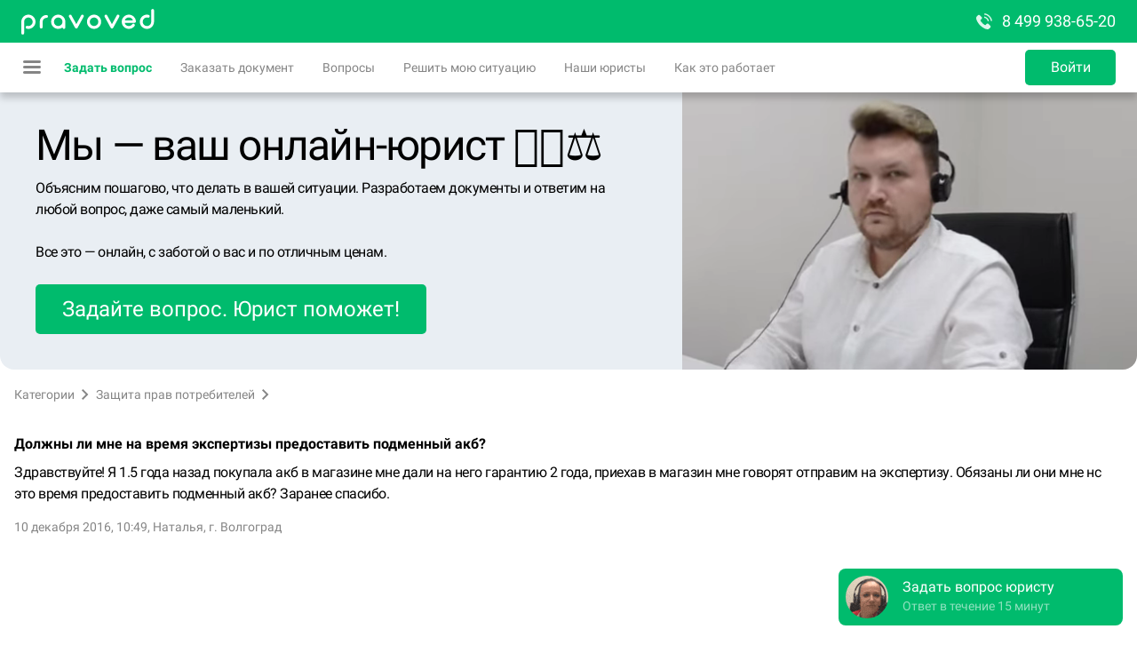

--- FILE ---
content_type: application/javascript; charset=UTF-8
request_url: https://pravoved.ru/_next/static/chunks/pages/question/%5BquestionId%5D-dce23b945f3b991913e1.js
body_size: 87842
content:
(self.webpackChunk_N_E=self.webpackChunk_N_E||[]).push([[9935,3847,698,9831],{11629:function(e){e.exports="/_next/static/videos/consultant-00e13fefc517fa45094c2e7c6a914ddd.mp4"},59133:function(e){e.exports="/_next/static/videos/consultant-d161f13efafb394366d980b50b24637c.webm"},48028:function(e,t,n){var i={"./ru":32266,"./ru.js":32266};function a(e){var t=o(e);return n(t)}function o(e){if(!n.o(i,e)){var t=new Error("Cannot find module '"+e+"'");throw t.code="MODULE_NOT_FOUND",t}return i[e]}a.keys=function(){return Object.keys(i)},a.resolve=o,e.exports=a,a.id=48028},21496:function(e,t,n){"use strict";n.r(t),n.d(t,{default:function(){return ba}});var i=n(5681),a=n(54941),o=n(55004),s=n(4793),c=n(77310),r=n(54254),l=n.n(r),d=n(43573),u=(n(64683),n(72848)),m=n(60451),h=n(6459),f=n(56614),p=n(63774),_=n(20923),v=n(74608),b=n(68612),x=n(42774),y=n(49476),g=n(99279),j=n.n(g),w=n(6523),C=n(99557),P=n(83528),O=n(58670),k=n.n(O),z=n(10799),N=n(20805),I=n(91574),F=n(13282),q=n(10290),B=n(61043),D=n(6426),M=n(68063),A=n(81914),T=n(65077),Z=function(e){return e.replace(/\r?\n|\r/g,"<br/>")};function S(e,t){var n=Object.keys(e);if(Object.getOwnPropertySymbols){var i=Object.getOwnPropertySymbols(e);t&&(i=i.filter((function(t){return Object.getOwnPropertyDescriptor(e,t).enumerable}))),n.push.apply(n,i)}return n}function E(e){for(var t=1;t<arguments.length;t++){var n=null!=arguments[t]?arguments[t]:{};t%2?S(Object(n),!0).forEach((function(t){(0,o.Z)(e,t,n[t])})):Object.getOwnPropertyDescriptors?Object.defineProperties(e,Object.getOwnPropertyDescriptors(n)):S(Object(n)).forEach((function(t){Object.defineProperty(e,t,Object.getOwnPropertyDescriptor(n,t))}))}return e}var Q=function(){var e=(0,C.Z)(j().mark((function e(t){var i,a,o,s,c,r,l,d,u,m,h,f,_,v,b,x,y,g,C,O,k,Z,S,Q,L,V,H,R,U,W,Y,G,K,X,J,$,ee,te;return j().wrap((function(e){for(;;)switch(e.prev=e.next){case 0:return o=t.query,s=void 0===o?{}:o,c=t.res,r=t.req,l=new p.s({context:t}),e.next=4,(0,z.y)(t);case 4:return d=e.sent,u=null,(u=localStorage.getItem("userAgent"))||(u=null===(m=n.g.navigator)||void 0===m?void 0:m.userAgent,localStorage.setItem("userAgent",u)),h=/android/i.test(u)||/iPad|iPhone|iPod/.test(u)||/android/i.test(null===(i=n.g.navigator)||void 0===i?void 0:i.userAgent)||/iPad|iPhone|iPod/.test(null===(a=n.g.navigator)||void 0===a?void 0:a.userAgent)||!1,f=s.questionId,e.prev=9,e.next=12,Promise.all([h?(0,M.y)(t):{},l.question.getQuestion({questionId:f})]);case 12:return g=e.sent,C=(0,w.Z)(g,2),O=C[0],k=C[1],Z=k.layout,e.next=19,(0,I.y)(t);case 19:return S=e.sent,e.next=22,(0,A.y)(Z);case 22:return Q=e.sent,e.next=25,(0,q.y)(Z,t);case 25:return L=e.sent,e.next=28,(0,F.y)(Z);case 28:return V=e.sent,e.next=31,(0,D.y)(Z);case 31:return H=e.sent,e.next=34,(0,B.y)(Z);case 34:if(R=e.sent,Z=E(E(E(E(E(E(E({},S),V),L),R),H),O),Q),(U=null===(_=Object.values(null!==(v=null===(b=k.topLawyers)||void 0===b?void 0:b.items)&&void 0!==v?v:{})[0])||void 0===_?void 0:_.id)&&(0,P.setCookie)({req:r,res:c},"topLawyers",U,{path:"/",maxAge:86400,domain:"."+(r?r.headers.host:document.location.host)}),k.paidOptions={},k.paidOptionsFree={},k.paymentTypes={},k.questionPrice={},!(k.question.user.id===Q.id)){e.next=48;break}return e.next=46,l.question.getPaymentConfig();case 46:W=e.sent,Object.assign(k,W);case 48:return Y=k.paymentTypes.bill?"bill":null===(x=k.paymentTypes.cards)||void 0===x||null===(y=x.card)||void 0===y?void 0:y.purse_code,e.abrupt("return",E(E(E({},d),Z),{},{page:{isMobile:h,question:E(E({topLawyers:{items:{},total:0}},k),{},{cityData:L.city,archive:{files:{}}}),priceFormData:{paymentPurseCode:Y,addedPrice:0,commission:0,private:!1,pinned:!1},feeCandidates:[]}}));case 52:return e.prev=52,e.t0=e.catch(9),X=(null===e.t0||void 0===e.t0||null===(G=e.t0.response)||void 0===G?void 0:G.status)||0,J={req:r,res:c},$=null===e.t0||void 0===e.t0||null===(K=e.t0.response)||void 0===K?void 0:K.data,ee=!1,301!==X&&302!==X||!$.redirectUrl||(ee=!0,(0,T.u)(J,$.redirectUrl,$.redirectCode)),!ee&&c&&X&&(c.statusCode=X),e.next=62,(0,N.y)(J);case 62:return te=e.sent,e.abrupt("return",E(E(E({},d),te),{},{error:{status:X}}));case 64:case 65:case"end":return e.stop()}}),e,null,[[9,52]])})));return function(t){return e.apply(this,arguments)}}(),L=function(e,t,n){return t===n?e.question.question.answers.items["+".concat(t)]:e.question.question.answers.items["+".concat(t)].comments.items["+".concat(n,"_A")]},V=E(E(E(E(E(E(E(E(E(E({},I.h),F.h),q.h),B.h),D.h),M.h),A.h),z.h),N.h),{},{page:(0,b.oM)({name:"page/question",reducers:{setQuestion:function(e,t){var n=t.payload.question;e.question.question=n},addSimilarQuestion:function(e,t){var n=t.payload.question,i=e.question.similarQuestions.items["+".concat(n.id)];e.question.similarQuestions.items["+".concat(n.id)]=E(E({},n),i)},addSimilarQuestions:function(e,t){var n=t.payload,i=n.total,a=n.items,o=n.limit,s=n.offset;e.question.similarQuestions.completed=0===Object.keys(a).length,e.question.similarQuestions.offset=s,e.question.similarQuestions.limit=o,e.question.similarQuestions.total=i,e.question.similarQuestions.items=E(E({},e.question.similarQuestions.items),a)},like:function(e,t){var n=t.payload,i=n.answerId,a=n.entityId,o=n.feedbackId,s=i===a?e.question.question.answers.items["+".concat(i)]:e.question.question.answers.items["+".concat(i)].comments.items["+".concat(a,"_A")];s.isDisliked?(s.ratingPositive++,s.ratingNegative--):s.ratingPositive++,s.canIDislike=!1,s.canILike=!1,s.isDisliked=!1,s.isLiked=!0,s.feedbackId=o},dislike:function(e,t){var n=t.payload,i=n.answerId,a=n.entityId,o=n.feedbackId,s=i===a?e.question.question.answers.items["+".concat(i)]:e.question.question.answers.items["+".concat(i)].comments.items["+".concat(a,"_A")];s.ratingNegative++,s.canIDislike=!1,s.canILike=!0,s.isDisliked=!0,s.isLiked=!1,s.feedbackId=o},openFeedbackForm:function(e,t){var n=t.payload,i=n.answerId,a=n.entityId;(i===a?e.question.question.answers.items["+".concat(i)]:e.question.question.answers.items["+".concat(i)].comments.items["+".concat(a,"_A")]).isFeedbackFormOpen=!0},closeFeedbackForm:function(e,t){var n=t.payload,i=n.answerId,a=n.entityId;(i===a?e.question.question.answers.items["+".concat(i)]:e.question.question.answers.items["+".concat(i)].comments.items["+".concat(a,"_A")]).isFeedbackFormOpen=!1},setProcessSendFeedback:function(e,t){var n=t.payload,i=n.answerId,a=n.entityId,o=n.value;(i===a?e.question.question.answers.items["+".concat(i)]:e.question.question.answers.items["+".concat(i)].comments.items["+".concat(a,"_A")]).processSendFeedback=o},openClarificationForm:function(e,t){e.question.isClarificationFormOpen=!0},closeClarificationForm:function(e,t){e.question.isClarificationFormOpen=!1},setProcessAddClarification:function(e,t){var n=t.payload;e.question.question.processAddClarification=n},addClarification:function(e,t){var n=t.payload,i=e.question.question.clarifications;i=i||{total:0,items:{}},Array.isArray(i.items)&&(i.items={}),i.items["+".concat(n.id)]=n,i.total++},setProcessAddComment:function(e,t){var n=t.payload,i=n.answerId,a=n.value,o=n.entityType,s=n.entityId,c=e.question.question.answers.items["+".concat(i)],r=c.comments.items;"comment"===o?r["+".concat(s,"_A")].processAddComment=a:c.processAddComment=a},addComment:function(e,t){var n=t.payload,i=n.answerId,a=n.newComment,o=e.question.question.answers.items["+".concat(i)];o.comments.total||(o.comments={items:{},total:0}),a.highlighted=!0,o.comments.items["+".concat(a.id,"_C")]=a,o.comments.total++},setProcessFeeDistribution:function(e,t){var n=t.payload.value;e.question.question.processFeeCandidates=n},setProcessSendQuestionFeedback:function(e,t){var n=t.payload.value;e.question.question.processSendQuestionFeedback=n},setPriceFormData:function(e,t){var n=t.payload,i=n.name,a=n.value;e.priceFormData[i]=a},setCommissionFormData:function(e,t){var n=t.payload.value;e.priceFormData.commission=n},closePaidQuestion:function(e,t){e.question.question.isFeeDistributed=!0},addFeeCandidate:function(e,t){var n=t.payload.candidate;e.feeCandidates.push(n)},removeFeeCandidate:function(e,t){var n=t.payload.candidate,i=e.feeCandidates;e.feeCandidates=i.filter((function(e){return e.id!==n.id}))},getViolationTypes:function(e,t){var n=t.payload,i=n.answerId,a=n.entityId,o=n.types;L(e,i,a).violationTypes=o},setProcessSendViolation:function(e,t){var n=t.payload,i=n.answerId,a=n.entityId,o=n.violationTypeId,s=n.value;L(e,i,a).violationTypes.find((function(e){return e.id===o})).isPending=s},disableViolationType:function(e,t){var n=t.payload,i=n.answerId,a=n.entityId,o=n.violationTypeId;L(e,i,a).violationTypes.find((function(e){return e.id===o})).sended=!0},deleteFile:function(e,t){var n=t.payload,i=n.id,a=n.context,o={question:e.question.question,clarification:e.question.question.clarifications.items["+".concat(a.id)]}[a.name].files;delete o.items["+".concat(i)],o.total--},deletingFile:function(e,t){var n=t.payload,i=n.id,a=n.context;({question:e.question.question,clarification:e.question.question.clarifications.items["+".concat(a.id)]})[a.name].files.items["+".concat(i)].status="deleting"},setPaymentConfig:function(e,t){var n=t.payload.paymentConfig;Object.assign(e.question,n)},updateQuestion:function(e,t){var n,i,a,o,s,c,r=t.payload.data;e.question.question=E(E(E({},e.question.question),r),{},{labels:E(E({},null!==(n=e.question.question.labels)&&void 0!==n?n:{}),null!==(i=r.labels)&&void 0!==i?i:{}),answers:E(E({},r.answers),{},{items:k()(null!==(a=null===(o=e.question.question.answers)||void 0===o?void 0:o.items)&&void 0!==a?a:{},null!==(s=null===(c=r.answers)||void 0===c?void 0:c.items)&&void 0!==s?s:{})})})}},asyncActions:{getPaymentUrl:function(e,t,n){e.actions,e.dispatch,(0,e.getState)();return(0,p.h)().questionForm.hit({type:"go2payCustom",params:{questionId:t,referer:window.location.href}}),(0,p.h)().questionForm.polling(t,n).then((function(e){return e.data})).catch((function(e){console.error(e)}))},loadQuestion:function(e,t){var n=e.actions,i=e.dispatch,a=e.getState,o=t.questionId,s=a();s.user.authToken,s.config.hosts;(0,p.h)().question.getQuestion({questionId:o}).then((function(e){i(n.setQuestion(e))}))},loadSimilarQuestion:function(e,t){var n=e.actions,i=e.dispatch,a=e.getState,o=t.questionId,s=a();s.user.authToken,s.config.hosts;return(0,p.h)().question.loadQuestion({questionId:o}).then((function(e){i(n.addSimilarQuestion({question:e}))}))},loadSimilarQuestions:function(e){var t=e.actions,n=e.dispatch,i=(0,e.getState)(),a=(i.user.authToken,i.config.hosts,i.page.question),o=a.question.id,s=a.similarQuestions,c=s.limit,r=void 0===c?5:c,l=s.offset,d=(void 0===l?0:l)/r+1;return(0,p.h)().question.getSimilars({questionId:o,pageNumber:d+1}).then((function(e){n(t.addSimilarQuestions(e))}))},deleteFile:function(e,t){var n=e.actions,i=e.dispatch,a=e.getState,o=t.file,s=t.context,c=a(),r=(c.user.authToken,c.config.hosts,o.id);return"deleting"===o.status?{then:function(){}}:(i(n.deletingFile({id:r,context:s})),(0,p.h)().file.deleteFile(r).then((function(){i(n.deleteFile({id:r,context:s}))})))},addQuestionClarification:function(e,t){var n=e.actions,i=e.dispatch,a=e.getState,o=t.text,s=t.files,c=t.questionId,r=t.close,l=a();l.user.authToken,l.config.hosts;i(n.setProcessAddClarification("pending")),(0,p.h)().questionClarification.add({text:Z(o),files:s,questionId:c}).then((function(e){i(n.setProcessAddClarification(null)),e.errors||(i(n.addClarification(e)),r())}))},addComment:function(e,t){var n=e.actions,i=e.dispatch,a=e.getState,o=t.text,s=t.files,c=t.questionId,r=t.answerId,l=t.entityType,d=t.entityId,u=a(),m=(u.user.authToken,u.config.hosts,d);return i(n.setProcessAddComment({answerId:r,value:"pending",entityType:l,entityId:d})),(0,p.h)().questionComment.add({text:Z(o),files:s,answerId:r,questionId:c,commentId:m}).then((function(e){i(n.setProcessAddComment({answerId:r,value:null,entityType:l,entityId:d}));var t={answerId:r,newComment:e};return i(n.addComment(t)),e}))},closePaidQuestion:function(e,t){var n=e.actions,i=e.dispatch,a=e.getState,o=t.questionId,s=t.paidusers,c=a();c.user.authToken,c.config.hosts;i(n.setProcessFeeDistribution({value:"pending"})),(0,p.h)().questionFeeDistribution.closeQuestion(o,s).then((function(e){e.data;i(n.setProcessFeeDistribution({value:null})),i(n.closePaidQuestion())}))},sendQuestionFeedback:function(e,t){var n=e.actions,i=e.dispatch,a=e.getState,o=t.questionId,s=t.text,c=a();c.user.authToken,c.config.hosts;return i(n.setProcessSendQuestionFeedback({value:"pending"})),(0,p.h)().questionFeeDistribution.sendFeedback({questionId:o,text:s}).then((function(){i(n.setProcessSendQuestionFeedback({value:null}))}))},like:function(e,t){var n=e.actions,i=e.dispatch,a=e.getState,o=t.entity,s=t.entityId,c=t.answerId,r=a();r.user.authToken,r.config.hosts;return(0,p.h)().questionComment.like({entity:o,entityId:s}).then((function(e){i(n.like({answerId:c,entityId:s,feedbackId:e})),i(n.openFeedbackForm({answerId:c,entityId:s}))}))},dislike:function(e,t){var n=e.actions,i=e.dispatch,a=e.getState,o=t.entity,s=t.entityId,c=t.questionId,r=t.answerId,l=a();l.user.authToken,l.config.hosts;return(0,p.h)().questionComment.dislike({entity:o,entityId:s,questionId:c}).then((function(e){i(n.dislike({answerId:r,entityId:s,feedbackId:e})),i(n.openFeedbackForm({answerId:r,entityId:s}))}))},sendFeedback:function(e,t){var n=e.actions,i=e.dispatch,a=e.getState,o=t.entityId,s=t.answerId,c=t.feedbackId,r=t.text,l=a();l.user.authToken,l.config.hosts;return i(n.setProcessSendFeedback({answerId:s,entityId:o,value:"pending"})),(0,p.h)().questionComment.feedback({text:r,feedbackId:c}).then((function(e){e.data;i(n.setProcessSendFeedback({answerId:s,entityId:o,value:null})),i(n.closeFeedbackForm({answerId:s,entityId:o}))}))},sendPaymentData:function(e,t){e.actions,e.dispatch;var n=e.getState,i=t.questionId,a=t.addedPrice,o=t.paymentPurseCode,s=t.isPrivate,c=t.isPinned,r=n();r.user.authToken,r.config.hosts;return(0,p.h)().question.sendPaymentData({questionId:i,addedPrice:a,paymentPurseCode:o,isPrivate:s,isPinned:c})},getViolationTypes:function(e,t){var n=e.actions,i=e.dispatch,a=e.getState,o=t.answerId,s=t.entityId,c=a();c.user.authToken,c.config.hosts;return(0,p.h)().question.getViolationTypes({id:s}).then((function(e){var t=e.data;i(n.getViolationTypes({answerId:o,entityId:s,types:t}))}))},sendViolation:function(e,t){var n=e.actions,i=e.dispatch,a=e.getState,o=t.entityId,s=t.answerId,c=t.violationTypeId,r=t.comment,l=a();l.user.authToken,l.config.hosts;return i(n.setProcessSendViolation({entityId:o,answerId:s,violationTypeId:c,value:!0})),(0,p.h)().question.sendViolation({answerId:o,violationTypeId:c,comment:r}).then((function(e){i(n.disableViolationType({entityId:o,answerId:s,violationTypeId:c})),i(n.setProcessSendViolation({entityId:o,answerId:s,violationTypeId:c,value:!1}))}))},getPaymentConfig:function(e){var t=e.actions,n=e.dispatch,i=(0,e.getState)();i.user.authToken,i.config.hosts;return(0,p.h)().question.getPaymentConfig().then((function(e){var i=e.paymentTypes.bill?"bill":e.paymentTypes.cards.card.purse_code;n(t.setPriceFormData({name:"paymentPurseCode",value:i})),n(t.setPaymentConfig({paymentConfig:e}))}))},updateQuestion:function(e,t){var n=e.actions,i=e.dispatch,a=(0,e.getState)(),o=(a.user.authToken,a.user,a.config.hosts,a.page.question);return(0,p.h)().question.loadQuestion({questionId:o.question.id}).then((function(e){Object.values(e.clarifications.items).forEach((function(e){e.highlighted=t.includes(e.id)})),Object.values(e.answers.items).forEach((function(e){e.highlighted=t.includes(e.id),e.answerId=e.id,Object.values(e.comments.items).forEach((function(n){n.highlighted=t.includes(n.id),n.user="answer"===n.entityType?n.user:o.user,n.answerId=e.id}))})),i(n.updateQuestion({data:e}))}))}}})}),H=n(23819),R=n(26741),U=n(71859),W=(n(58147),n(52613),n(21435)),Y=n.n(W),G=s.memo((function(e){var t=e.config.hosts,n=e.asyncActions,a=e.questionId,o=e.questionPrice,c=e.isQuestionPinned,r=o.paid_question_base_price_min,l=(0,s.useCallback)((function(){if((0,p.h)().questionForm.hit({type:"userSeePayOptions",params:{questionId:a,referer:window.location.href}}),c){n.page.getPaymentUrl(a,"payment=350&lawyers_count=3&is_private=0&is_urgent=1&council_answers_only=1&is_attachments_audit=1&is_email_answers=1").then((function(e){var t=null===e||void 0===e?void 0:e.edata.redirect;window.location.replace(window.location.origin+t)}))}else window.sessionStorage.setItem("questionId",a),window.location.replace("".concat(t.apiOld,"/newquestion?page=presets&direct=1&referer=").concat(window.location.href))}),[a,c]);return(0,i.jsxs)("div",{className:Y().wrapper,children:[(0,i.jsxs)("div",{children:[(0,i.jsx)("div",{className:Y().title,children:"\u0425\u043e\u0442\u0438\u0442\u0435 \u043f\u043e\u0434\u0440\u043e\u0431\u043d\u0443\u044e \u043a\u043e\u043d\u0441\u0443\u043b\u044c\u0442\u0430\u0446\u0438\u044e?"}),(0,i.jsx)("div",{className:Y().text,children:"\u041e\u043f\u043b\u0430\u0442\u0438\u0442\u0435 \u0432\u043e\u043f\u0440\u043e\u0441 \u0438 \u043f\u043e\u043b\u0443\u0447\u0438\u0442\u0435 \u043f\u043e\u0434\u0440\u043e\u0431\u043d\u044b\u0435 \u043e\u0442\u0432\u0435\u0442\u044b \u043e\u0442 \u043d\u0435\u0441\u043a\u043e\u043b\u044c\u043a\u0438\u0445 \u044e\u0440\u0438\u0441\u0442\u043e\u0432!"}),(0,i.jsx)("div",{className:Y().price,children:"\u043e\u0442 ".concat(r," \u20bd")})]}),(0,i.jsx)("div",{className:Y().button,children:(0,i.jsx)(U.Button,{onClick:l,target:"blank",width:"stretch",children:"\u041e\u043f\u043b\u0430\u0442\u0438\u0442\u044c"})})]})})),K="SET_QUESTION_TAB",X="CLOSE_ALERT_NOTIFICATION",J=n(20676),$=n.n(J),ee=s.memo((function(){return(0,i.jsxs)("div",{className:$().wrapper,children:[(0,i.jsxs)("div",{children:[(0,i.jsx)("div",{className:$().title,children:"\u041f\u043e\u0434\u043d\u0438\u043c\u0438\u0442\u0435 \u0441\u0442\u043e\u0438\u043c\u043e\u0441\u0442\u044c \u0432\u043e\u043f\u0440\u043e\u0441\u0430!"}),(0,i.jsx)("div",{className:$().text,children:"\u041e\u0431\u044b\u0447\u043d\u043e \u043a\u043e\u043b\u0438\u0447\u0435\u0441\u0442\u0432\u043e \u043e\u0442\u0432\u0435\u0442\u043e\u0432 \u0432\u044b\u0440\u0430\u0441\u0442\u0430\u0435\u0442 \u0432 2-3 \u0440\u0430\u0437\u0430."})]}),(0,i.jsx)("div",{className:$().button,children:(0,i.jsx)(U.Button,{width:"stretch",onClick:function(){l().publish(K,"priceManager")},children:"\u0423\u0432\u0435\u043b\u0438\u0447\u0438\u0442\u044c \u0441\u0442\u043e\u0438\u043c\u043e\u0441\u0442\u044c"})})]})})),te=n(79753),ne=n(31434),ie=n(23016),ae=n.n(ie),oe=s.memo((function(e){var t=e.category,n=(t.id,t.name),a=t.parent,o=t.url;return(0,i.jsxs)("div",{className:ae().conteiner,children:[(0,i.jsxs)("div",{className:ae().category,children:[(0,i.jsx)("div",{className:ae().categoryName,children:"\u041a\u0430\u0442\u0435\u0433\u043e\u0440\u0438\u0438"}),(0,i.jsx)(te.Icon,{icon:ne.Z})]}),!!a&&(0,i.jsxs)("div",{className:ae().category,children:[(0,i.jsx)("span",{className:ae().categoryName,href:a.url,children:"..."}),(0,i.jsx)(te.Icon,{icon:ne.Z})]}),(0,i.jsxs)("div",{className:ae().category,children:[(0,i.jsx)("a",{className:ae().categoryName,href:o,children:n}),(0,i.jsx)(te.Icon,{icon:ne.Z})]})]})})),se=n(96739),ce=n.n(se),re=n(9309),le=n(22250),de=n(19831),ue=n(24010),me=n(71445),he=n(51185),fe=n(36177),pe=n.n(fe),_e=s.memo((function(e){var t=e.tags;return(0,i.jsx)(i.Fragment,{children:Object.keys(t).map((function(e,n){var a=t[e],o=(a.id,a.name),s=a.link;return(0,i.jsx)(he.default,{href:s,children:(0,i.jsx)("a",{className:pe().tag,children:o})},n)}))})})),ve=n(77193),be=n.n(ve),xe=function(e){var t=e.clarification,n=e.isQuestionCreator,a=e.config,c=e.onFileDelete,r=t.id,l=t.dateCreate,d=t.text,u=t.files,m=t.highlighted,h=(0,s.useRef)(),f=(0,s.useRef)();(0,s.useEffect)((function(){var e=function e(){h.current=!0,window.removeEventListener("scroll",e)};return window.addEventListener("scroll",e),function(){window.removeEventListener("scroll",e)}}),[]),(0,s.useEffect)((function(){m&&!h.current&&f.current.scrollIntoView({behavior:"smooth",block:"start"})}),[m]);var p=ce()(be().block,(0,o.Z)({},be().highlighted,m));return(0,i.jsxs)("div",{className:p,id:"qc".concat(r),children:[(0,i.jsx)("span",{className:be().anchor,ref:f}),(0,i.jsx)("div",{className:be().title,children:"\u0423\u0442\u043e\u0447\u043d\u0435\u043d\u0438\u0435 \u043e\u0442 \u043a\u043b\u0438\u0435\u043d\u0442\u0430"}),(0,i.jsx)("div",{className:be().text,dangerouslySetInnerHTML:{__html:d}}),!!u&&!!u.total&&(0,i.jsx)("div",{className:be().files,children:(0,i.jsx)(me.h,{files:u,isQuestionCreator:n,filesUrl:a.hosts.files,onFileDelete:function(e){c&&c(e,{id:r})}})}),(0,i.jsx)("div",{className:be().date,children:(0,i.jsx)(le.$,{dateTime:l})})]})},ye=s.memo((function(e){var t=e.clarifications,n=e.isQuestionCreator,a=e.config,o=e.onFileDelete;return(0,i.jsx)(ue.r,{gap:1,children:Object.keys(t.items).map((function(e,s){var c=t.items[e];return(0,i.jsx)(xe,{isQuestionCreator:n,clarification:c,config:a,onFileDelete:o},s)}))})})),ge=n(35437),je=(n(21930),n(94284)),we=n(64954),Ce=n(62537),Pe=(n(39344),n(2213)),Oe=(n(56316),n(78690)),ke=n.n(Oe);function ze(e,t){var n=Object.keys(e);if(Object.getOwnPropertySymbols){var i=Object.getOwnPropertySymbols(e);t&&(i=i.filter((function(t){return Object.getOwnPropertyDescriptor(e,t).enumerable}))),n.push.apply(n,i)}return n}function Ne(e){for(var t=1;t<arguments.length;t++){var n=null!=arguments[t]?arguments[t]:{};t%2?ze(Object(n),!0).forEach((function(t){(0,o.Z)(e,t,n[t])})):Object.getOwnPropertyDescriptors?Object.defineProperties(e,Object.getOwnPropertyDescriptors(n)):ze(Object(n)).forEach((function(t){Object.defineProperty(e,t,Object.getOwnPropertyDescriptor(n,t))}))}return e}var Ie=s.memo((function(e){var t=e.questionId,n=e.isPending,a=e.asyncActions,c=e.user,r=(e.config.hosts,e.close),l=(0,s.useState)(""),d=l[0],u=l[1],m=(0,s.useState)({text:"",files:[]}),h=m[0],f=m[1],_=!h.text.length,v=function(e,t){f((function(n){return Ne(Ne({},n),{},(0,o.Z)({},t,e))}))};return(0,i.jsxs)("div",{className:ke().form,children:[(0,i.jsx)("div",{className:ke().title,children:"\u0423\u0442\u043e\u0447\u043d\u0435\u043d\u0438\u0435 \u043a \u0432\u043e\u043f\u0440\u043e\u0441\u0443"}),(0,i.jsx)(Ce.Textarea,{id:"form-question-clarification-text",name:"text",placeholder:"\u0412\u0430\u0448\u0435 \u0441\u043e\u043e\u0431\u0449\u0435\u043d\u0438\u0435",value:h.text,onChange:v}),(0,i.jsx)("div",{className:ke().dropzone,children:(0,i.jsx)(ge.Dropzone,{id:"form-question-clarification-files",name:"files",contextColor:"dark",error:d,maxFiles:10,maxSize:2e7,accept:"image/png, image/jpeg, image/gif, image/bmp, image/tiff, text/plain, application/rtf, text/csv, application/xml, text/xml, application/msword, application/vnd.openxmlformats-officedocument.wordprocessingml.document, application/vnd.oasis.opendocument.text, application/vnd.ms-excel, application/vnd.openxmlformats-officedocument.spreadsheetml.sheet, application/vnd.oasis.opendocument.spreadsheet, application/vnd.ms-pps, application/vnd.ms-powerpoint, application/vnd.openxmlformats-officedocument.presentationml.presentation, application/pdf, application/epub+zip, application/vnd.oasis.opendocument.formula, application/vnd.oasis.opendocument.spreadsheet, application/zip, application/vnd.rar",label:"\u0414\u043e\u0431\u0430\u0432\u0438\u0442\u044c \u0444\u0430\u0439\u043b\u044b",value:h.files,onChange:v,asyncUpload:function(e){var t=e.file,n=e.onUploadProgress;c.authToken;return(0,p.h)().file.uploadFile({onUploadProgress:n,file:t})}})}),(0,i.jsxs)("div",{className:ke().buttons,children:[(0,i.jsx)(U.Button,{size:"medium",width:"stretch",color:"primary",onClick:function(){var e=function(e){var t=(e||[]).reduce((function(e,t){var n=t.status,i=t.fileRegistryId;if(n!==we.STATUSES.STORED){var a=je.fileRegistry.getFullData(i);if(a){var o=a.state;o!==we.STATES.PENDING&&o!==we.STATES.WAITING||e.hasPending++,o===we.STATES.ERROR&&e.hasErrors++}}return e}),{hasPending:0,hasErrors:0}),n=t.hasPending,i=t.hasErrors;return n?"\u0414\u043e\u0436\u0434\u0438\u0442\u0435\u0441\u044c \u043f\u043e\u043b\u043d\u043e\u0439 \u0437\u0430\u0433\u0440\u0443\u0437\u043a\u0438 \u0444\u0430\u0439\u043b\u043e\u0432":!!i&&"\u0424\u0430\u0439\u043b \u043d\u0435 \u0431\u044b\u043b \u0437\u0430\u0433\u0440\u0443\u0436\u0435\u043d, \u0437\u0430\u0433\u0440\u0443\u0437\u0438\u0442\u0435 \u0444\u0430\u0439\u043b \u0437\u0430\u043d\u043e\u0432\u043e"}(h.files);u(e),e||n||a.page.addQuestionClarification({questionId:t,text:h.text,files:h.files,close:r})},pending:n,disabled:_,children:"\u041e\u0442\u043f\u0440\u0430\u0432\u0438\u0442\u044c"}),(0,i.jsx)(Pe.BorderedButton,{size:"medium",width:"stretch",color:"primary",noBorder:!0,onClick:r,children:"\u0417\u0430\u043a\u0440\u044b\u0442\u044c"})]})]})})),Fe=n(98061),qe=n.n(Fe);function Be(e,t){var n=Object.keys(e);if(Object.getOwnPropertySymbols){var i=Object.getOwnPropertySymbols(e);t&&(i=i.filter((function(t){return Object.getOwnPropertyDescriptor(e,t).enumerable}))),n.push.apply(n,i)}return n}function De(e){for(var t=1;t<arguments.length;t++){var n=null!=arguments[t]?arguments[t]:{};t%2?Be(Object(n),!0).forEach((function(t){(0,o.Z)(e,t,n[t])})):Object.getOwnPropertyDescriptors?Object.defineProperties(e,Object.getOwnPropertyDescriptors(n)):Be(Object(n)).forEach((function(t){Object.defineProperty(e,t,Object.getOwnPropertyDescriptor(n,t))}))}return e}var Me=600,Ae={alias:"attach",name:"\u0412\u043e\u043f\u0440\u043e\u0441 \u0437\u0430\u043a\u0440\u0435\u043f\u043b\u0435\u043d"},Te={alias:"success",name:"\u0412\u043e\u043f\u0440\u043e\u0441 \u0440\u0435\u0448\u0435\u043d"},Ze={alias:"success",name:"\u0412\u043e\u043f\u0440\u043e\u0441 \u043e\u0442\u043e\u0437\u0432\u0430\u043d"},Se={alias:"private",name:"\u041f\u0440\u0438\u0432\u0430\u0442\u043d\u044b\u0439 \u0432\u043e\u043f\u0440\u043e\u0441"},Ee=function(e){var t,n=e.asyncActions,a=e.actions,c=e.question,r=e.isQuestionCreator,l=e.user,d=e.config,u=e.isClarificationFormOpen,m=c.id,h=c.title,f=c.text,p=c.files,_=c.tags,v=c.user,b=c.clarifications,x=c.price,y=c.labels,g=c.dateCreate,j=c.datePublish,w=c.processAddClarification,C=(0,s.useState)(f.length>Me),P=C[0],O=C[1],k=(0,s.useState)(f.length>350),z=k[0],N=k[1],I=y.isPinned,F=y.isPaid,q=y.isClosed,B=y.isCanceled,D=y.isPrivate,M=v.name,A=v.surname,T=v.city,Z=[M,A].filter(Boolean).join(" "),S=[T.shortLabel,T.name].filter(Boolean).join(". "),E=[F&&(0,i.jsx)(de.v,{price:x},"price"),I&&(0,i.jsx)(de.v,{labelName:Ae.name,alias:Ae.alias},"isPinned"),q&&(0,i.jsx)(de.v,{labelName:Te.name,alias:Te.alias},"isClosed"),B&&(0,i.jsx)(de.v,{labelName:Ze.name,alias:Ze.alias},"isCanceled"),D&&(0,i.jsx)(de.v,{labelName:Se.name,alias:Se.alias},"isPrivate")].filter(Boolean),Q=(0,s.useCallback)((function(){P?(O(!1),N(!1)):f.length>Me&&O(!0)}),[P,f]),L=(0,s.useCallback)((function(){z?N(!1):h.length>350&&N(!0)}),[z,h]),V=ce()(qe().questionTitle,(0,o.Z)({},qe().truncated,z)),H=ce()(qe().questionBlock,(t={},(0,o.Z)(t,qe().pointer,P||!P&&f.length>Me),(0,o.Z)(t,qe().truncated,P),t));return(0,i.jsxs)(ue.r,{gap:2,children:[(0,i.jsx)("div",{className:qe().labels,children:E.map((function(e,t){return e}))}),(0,i.jsxs)("div",{className:qe().question,children:[(0,i.jsx)("h1",{className:V,onClick:L,children:h}),(0,i.jsxs)("div",{className:H,onClick:Q,children:[(0,i.jsx)("div",{className:qe().questionText,dangerouslySetInnerHTML:{__html:f}}),P&&(0,i.jsx)("span",{className:qe().questionLink,children:"\u041f\u043e\u043a\u0430\u0437\u0430\u0442\u044c \u043f\u043e\u043b\u043d\u043e\u0441\u0442\u044c\u044e"}),!P&&f.length>Me&&(0,i.jsx)("span",{className:qe().questionLink,children:"\u0421\u043a\u0440\u044b\u0442\u044c"})]}),!!p&&!!p.total&&(0,i.jsx)("div",{className:qe().files,children:(0,i.jsx)(me.h,{files:p,isQuestionCreator:r,filesUrl:d.hosts.files,onFileDelete:r&&function(e){n.page.deleteFile({file:e,context:{name:"question"}})}})}),!!b&&!!b.total&&(0,i.jsx)(ye,{isQuestionCreator:r,clarifications:b,config:d,onFileDelete:r&&function(e,t){n.page.deleteFile({file:e,context:De({name:"clarification"},t)})}}),(0,i.jsxs)("div",{className:qe().questionInfo,children:[(0,i.jsx)(le.$,{dateTime:j||g}),", ".concat(Z,", ").concat(S)]}),!!_&&!!_.total&&(0,i.jsx)("div",{className:qe().tags,children:(0,i.jsx)(_e,{tags:_.items})})]}),r&&(0,i.jsx)("div",{className:qe().panel,children:(0,i.jsxs)("button",{className:qe().panelItem,onClick:function(){a.page.openClarificationForm(),a.questionForm.setVisibleEntryPoint(!1)},children:[(0,i.jsx)(te.Icon,{className:qe().panelIcon,icon:re.Z}),"\u0414\u043e\u0431\u0430\u0432\u0438\u0442\u044c \u0443\u0442\u043e\u0447\u043d\u0435\u043d\u0438\u0435"]})}),!!u&&r&&(0,i.jsx)(Ie,{actions:a,questionId:m,isPending:w,asyncActions:n,user:l,config:d,close:function(){a.page.closeClarificationForm(),a.questionForm.setVisibleEntryPoint(!0)}})]})},Qe=n(4307),Le=n.n(Qe),Ve=n(44544),He=(n(11003),n(22014)),Re=(n(53172),n(46481)),Ue=(n(15401),n(50719),n(75803)),We=n(18920),Ye=n.n(We),Ge=s.memo((function(e){var t=e.question,n=e.formData,a=e.finalPrice,o=e.changeHandler,c=e.onNext,r=t.paidOptions,l=t.question,d=l.price,u=l.labels,m=d||0,h=(0,s.useRef)(),f=h.current,p={private:{isDisabled:u.isPrivate,text:"\u0422\u0435\u043a\u0441\u0442 \u0432\u0430\u0448\u0435\u0433\u043e \u0432\u043e\u043f\u0440\u043e\u0441\u0430 \u0431\u0443\u0434\u0435\u0442 \u0432\u0438\u0434\u0435\u043d \u0442\u043e\u043b\u044c\u043a\u043e \u044e\u0440\u0438\u0441\u0442\u0430\u043c \u043f\u0440\u043e\u0435\u043a\u0442\u0430"},pinned:{isDisabled:u.isPinned,text:"\u0412\u0430\u0448 \u0432\u043e\u043f\u0440\u043e\u0441 \u043e\u0441\u0442\u0430\u043d\u0435\u0442\u0441\u044f \u043f\u0435\u0440\u0432\u044b\u043c \u0432 \u0441\u043f\u0438\u0441\u043a\u0435 \u0432\u043e\u043f\u0440\u043e\u0441\u043e\u0432 \u043d\u0430 1 \u0434\u0435\u043d\u044c"}};(0,s.useEffect)((function(){h.current=a}),[a]);return(0,i.jsxs)("div",{className:Ye().root,children:[(0,i.jsxs)("div",{className:Ye().settings,children:[(0,i.jsx)("div",{className:Ye().title,children:"\u0423\u0432\u0435\u043b\u0438\u0447\u0435\u043d\u0438\u0435 \u0441\u0442\u043e\u0438\u043c\u043e\u0441\u0442\u0438"}),(0,i.jsxs)("div",{className:Ye().items,children:[(0,i.jsxs)("div",{className:Ye().item,children:[(0,i.jsx)("div",{className:Ye().itemName,children:"\u0422\u0435\u043a\u0443\u0449\u0430\u044f \u0441\u0442\u043e\u0438\u043c\u043e\u0441\u0442\u044c"}),(0,i.jsxs)("div",{className:Ye().itemValue,children:[m,(0,i.jsx)("span",{children:"\u20bd"})]})]}),(0,i.jsxs)("div",{className:Ye().item,children:[(0,i.jsx)("div",{className:Ye().itemName,children:"\u0421\u043a\u043e\u043b\u044c\u043a\u043e \u0434\u043e\u0431\u0430\u0432\u0438\u0442\u044c"}),(0,i.jsx)("div",{style:{width:120,maxWidth:"100%"},children:(0,i.jsx)(Re.NumericInput,{id:"addedPrice",name:"addedPrice",value:n.addedPrice||"",placeholder:"0",suffix:"\u20bd",onChange:function(e,t){e>1e5||o(e,t)}})})]}),Object.keys(r).map((function(e,t){var a=r[e],s=a.label,c=a.name,l=a.price;"pin_to_top"===c&&(c="pinned");var d=p[c].isDisabled;return(0,i.jsxs)("div",{className:Ye().item,children:[(0,i.jsxs)("div",{className:Ye().itemName,children:[s,(0,i.jsx)("span",{children:p[c].text})]}),(0,i.jsxs)("div",{className:Ye().itemValue,children:["+".concat(l,"\u20bd"),(0,i.jsx)("div",{className:Ye().itemToggler,children:(0,i.jsx)(He.Toggler,{name:c,value:n[c],onChange:o,disabled:d})})]})]},t)}))]})]}),(0,i.jsxs)("div",{className:Ye().total,children:[(0,i.jsx)("span",{children:"\u0418\u0442\u043e\u0433\u043e:"}),(0,i.jsxs)("div",{className:Ye().totalPrice,children:[(0,i.jsx)(Ue.ZP,{start:f,end:a,duration:1}),(0,i.jsx)("span",{children:"\u20bd"})]}),(0,i.jsx)(U.Button,{size:"large",width:"stretch",color:"primary",onClick:c,children:"\u041f\u0435\u0440\u0435\u0439\u0442\u0438 \u043a \u043e\u043f\u043b\u0430\u0442\u0435"})]})]})})),Ke=n(89488),Xe=(n(80597),n(43003)),Je=n(25177),$e=n.n(Je),et=n(13441),tt=n.n(et),nt=n(1704),it=n.n(nt),at=new(tt())({id:"icon-beeline-32ff9a930cfc172d2deb6e061cd507bb",use:"icon-beeline-32ff9a930cfc172d2deb6e061cd507bb-usage",viewBox:"0 0 107 32",content:'<symbol xmlns="http://www.w3.org/2000/svg" viewBox="0 0 107 32" id="icon-beeline-32ff9a930cfc172d2deb6e061cd507bb"><defs><filter id="icon-beeline-32ff9a930cfc172d2deb6e061cd507bb_a"><feColorMatrix in="SourceGraphic" values="0 0 0 0 1.000000 0 0 0 0 1.000000 0 0 0 0 1.000000 0 0 0 1.000000 0"></feColorMatrix></filter></defs><g filter="url(#icon-beeline-32ff9a930cfc172d2deb6e061cd507bb_a)" transform="translate(-387 -1369)" fill="none" fill-rule="evenodd"><path d="M403.151 1369.512c8.56 0 15.497 6.947 15.497 15.519 0 8.57-6.937 15.518-15.497 15.518-8.562 0-15.5-6.949-15.5-15.518-.001-8.572 6.937-15.519 15.499-15.519zm14.401 18.817-7.6.13-3.494.033-2.726.011-3.86-.01-9.12-.093-2-.03a14.809 14.809 0 0 0 3.207 6.314l.453.06.823.083 1.026.078 1.135.066.899.041 1.02.037 1.773.045 1.713.025 1.94.011 2.072-.005 1.506-.016 1.356-.025 1.765-.05 1.465-.063.821-.046 1.015-.07.777-.069.815-.093a14.751 14.751 0 0 0 3.22-6.364zm44.891-6.685c2.531 0 3.79 1.062 3.867 3.28l.003.217v6.44a.362.362 0 0 1-.285.348l-.065.007h-.73a.353.353 0 0 1-.295-.167l-.032-.06-.175-.38a4.935 4.935 0 0 1-2.563.756c-2.556 0-3.674-1.204-3.742-3.178l-.002-.25.004-.132.01-.152.035-.261.038-.192c.016-.065.034-.133.055-.201l.072-.21c.329-.846 1.155-1.8 3.215-2.018l.264-.023 2.186-.151v-.202c0-1.13-.278-1.61-1.86-1.61-.986 0-1.673.135-2.248.3l-.491.154c-.1.025-.2 0-.301-.05a.398.398 0 0 1-.141-.215l-.009-.062v-1.134c0-.123.1-.275.226-.326.778-.327 1.859-.528 2.964-.528zm-23.492.353c.177 0 .333.134.37.303l.008.075v5.358c0 1.736.603 2.415 1.835 2.415.82 0 1.904-.527 2.575-1.17l.138-.139v-6.464a.37.37 0 0 1 .297-.37l.08-.008h1.206c.197 0 .338.134.37.303l.007.075v9.206a.362.362 0 0 1-.287.348l-.066.007h-.88a.353.353 0 0 1-.294-.167l-.031-.06-.2-.907c-.604.528-1.834 1.283-3.242 1.283-2.214 0-3.39-1.437-3.464-3.514l-.004-.21v-5.986c0-.178.135-.334.302-.37l.073-.008h1.207zm30.977 0a.39.39 0 0 1 .37.303l.008.075v5.358c0 1.736.603 2.415 1.833 2.415.82 0 1.905-.527 2.577-1.17l.138-.139v-6.464a.37.37 0 0 1 .296-.37l.081-.008h1.205c.198 0 .338.134.37.303l.007.075v9.206a.361.361 0 0 1-.286.348l-.066.007h-.879a.35.35 0 0 1-.295-.167l-.03-.06-.202-.907c-.603.528-1.836 1.283-3.242 1.283-2.213 0-3.39-1.437-3.464-3.514l-.003-.21v-5.986c0-.178.135-.334.304-.37l.074-.008h1.204zm-13.64 0c.154 0 .327.134.368.303l.009.075v9.18c0 .18-.154.336-.31.373l-.068.008h-1.207a.388.388 0 0 1-.367-.305l-.008-.075v-7.698h-1.634c-1.426 0-1.784.465-1.942 1.955l-.244 2.524c-.226 2.615-1.333 3.673-3.545 3.673-.152 0-.306-.135-.342-.304l-.008-.074v-1.006a.43.43 0 0 1 .35-.403c1.08-.12 1.45-.424 1.592-1.61l.018-.176.251-2.617c.219-2.17.98-3.726 3.525-3.819l.244-.004h3.317zm-22.102-4.102a.39.39 0 0 1 .37.304l.008.074v1.132a.388.388 0 0 1-.304.369l-.074.008h-5.803v3.07h2.511c2.812 0 4.062 1.258 4.605 2.533l.1.255c.045.127.083.254.116.378l.059.247.045.239.033.23.023.217.013.204.007.276-.004.203-.012.217-.024.23-.034.238-.023.122-.055.25c-.366 1.47-1.519 3.172-4.766 3.266l-.284.004h-.376c-3.083 0-3.927-1.599-3.97-4.03l-.001-.198v-9.46a.39.39 0 0 1 .303-.37l.074-.008h7.463zm46.497 4.102c.176 0 .332.134.369.303l.008.075v3.572h4.499v-3.572c0-.178.133-.334.3-.37l.075-.008h1.232c.154 0 .308.134.344.303l.008.075v9.18c0 .18-.135.336-.287.373l-.065.008h-1.232a.388.388 0 0 1-.368-.305l-.007-.075v-3.823h-4.5v3.823a.39.39 0 0 1-.302.372l-.074.008h-1.233c-.175 0-.313-.135-.345-.305l-.007-.075v-9.181c0-.178.116-.334.28-.37l.072-.008h1.233zm-16.406 4.956-2.187.201c-1.266.11-1.528.675-1.574 1.284l-.01.23v.046c0 1.208.856 1.534 1.685 1.534.77 0 1.295-.184 1.905-.532l.206-.123-.025-2.64zm-33.308-2.24h-2.586v3.221c0 1.495.507 2.09 1.765 2.136l.169.003h.652c1.835 0 2.866-.932 2.866-2.642 0-1.648-.956-2.642-2.665-2.713l-.2-.005zm60.19-2.716c.012 0 .023.006.029.016l.005.017v.298a.034.034 0 0 1-.017.029l-.017.004h-.556v1.902a.034.034 0 0 1-.016.03l-.017.005h-.312a.035.035 0 0 1-.03-.017l-.005-.018v-1.902h-.555a.032.032 0 0 1-.028-.016l-.005-.017v-.298c0-.012.007-.023.017-.029l.016-.004h1.49zm.754 0c.013 0 .027.008.032.02l.623 1.458.625-1.459.012-.014.019-.005h.377c.013 0 .023.006.028.016l.005.017v2.233a.034.034 0 0 1-.016.03l-.017.005h-.307l-.013-.003-.017-.018-.002-.014.012-1.57-.556 1.286-.012.015-.019.006h-.237a.034.034 0 0 1-.031-.02l-.556-1.286.014 1.57a.035.035 0 0 1-.01.024l-.012.007-.013.003h-.306a.033.033 0 0 1-.028-.017l-.005-.018v-2.233c0-.012.007-.023.017-.029l.016-.004h.377zm-87.95-7.188h-1.683l-1.942.016-1.05.016-1.57.037-1.836.067-.875.044-.926.058-.754.058-.882.087-.37.046a14.797 14.797 0 0 0-3.22 6.057l3.305-.062 3.528-.04 3.426-.02 4.593-.008 5.645.019 4.709.047 3.393.06a14.862 14.862 0 0 0-3.24-6.061l-.795-.09-.64-.055-.8-.057-.97-.056-.908-.042-1.313-.047-1.52-.037-1.017-.017-1.486-.016-.8-.004zm72.423 3.086c.225 0 .402.176.402.378v1.132c0 .2-.177.377-.402.377h-7.663a.387.387 0 0 1-.378-.377v-1.132c0-.202.176-.378.378-.378h7.663z" fill="#FFF" /></g></symbol>'}),ot=(it().add(at),at),st=new(tt())({id:"icon-gpay-6c318c29e64c52a189e27a40b8c106cc",use:"icon-gpay-6c318c29e64c52a189e27a40b8c106cc-usage",viewBox:"0 0 80 48",content:'<symbol xmlns="http://www.w3.org/2000/svg" viewBox="0 0 80 48" id="icon-gpay-6c318c29e64c52a189e27a40b8c106cc"><defs><filter id="icon-gpay-6c318c29e64c52a189e27a40b8c106cc_a"><feColorMatrix in="SourceGraphic" values="0 0 0 0 1.000000 0 0 0 0 1.000000 0 0 0 0 1.000000 0 0 0 1.000000 0"></feColorMatrix></filter></defs><g filter="url(#icon-gpay-6c318c29e64c52a189e27a40b8c106cc_a)" transform="translate(-688 -1170)" fill="none" fill-rule="evenodd"><g fill-rule="nonzero"><path fill="#5F6368" d="m752.708 1188.188 4.22 10.173h.057l4.104-10.173h2.894l-8.877 20.403h-2.746l3.295-7.139-5.838-13.264h2.89zm-9.68-.462c1.965 0 3.516.525 4.653 1.575 1.137 1.05 1.705 2.49 1.704 4.32v8.728h-2.543v-1.965h-.115c-1.101 1.618-2.566 2.427-4.393 2.427-1.527 0-2.81-.443-3.848-1.329l-.067-.058a4.43 4.43 0 0 1-1.577-3.392l.001-.076c0-1.465.554-2.63 1.661-3.496 1.108-.865 2.586-1.299 4.436-1.301 1.579 0 2.879.289 3.9.867v-.608a3.024 3.024 0 0 0-1.098-2.353 3.764 3.764 0 0 0-2.487-.97h-.079c-1.485 0-2.66.627-3.526 1.88l-2.34-1.475c1.288-1.85 3.194-2.774 5.719-2.774zm-8.034-4.282a5.76 5.76 0 0 1 1.907 4.368 5.733 5.733 0 0 1-1.907 4.392c-1.233 1.176-2.755 1.764-4.566 1.762h-4.393v8.383h-2.659v-20.697h7.052a6.38 6.38 0 0 1 4.566 1.792zm8.385 11.847c-1.08 0-1.98.26-2.701.781-.729.528-1.09 1.17-1.09 1.942a2.123 2.123 0 0 0 .882 1.734c.568.447 1.269.69 1.99.694h.075a4.242 4.242 0 0 0 2.991-1.242c.88-.83 1.321-1.802 1.321-2.918-.829-.66-1.985-.991-3.468-.991zm-12.885-11.092h-4.46v7.226h4.46c.988.03 1.943-.36 2.63-1.07a3.528 3.528 0 0 0 0-5.058 3.468 3.468 0 0 0-2.63-1.098z" /><path fill="#4285F4" d="M715.307 1192.162c.001-.81-.068-1.62-.205-2.418H703.89v4.58h6.423a5.507 5.507 0 0 1-2.375 3.612v2.973h3.833c2.244-2.07 3.537-5.13 3.537-8.747z" /><path fill="#34A853" d="M703.89 1203.78c3.208 0 5.91-1.053 7.88-2.87l-3.833-2.972c-1.067.723-2.44 1.136-4.048 1.136-3.1 0-5.733-2.09-6.674-4.908h-3.949v3.064a11.889 11.889 0 0 0 10.623 6.55z" /><path fill="#FBBC04" d="M697.215 1194.166a7.115 7.115 0 0 1 0-4.55v-3.065h-3.949a11.89 11.89 0 0 0 0 10.678l3.949-3.064z" /><path fill="#EA4335" d="M703.89 1184.707a6.455 6.455 0 0 1 4.56 1.784l3.394-3.394a11.428 11.428 0 0 0-7.955-3.096 11.89 11.89 0 0 0-10.623 6.549l3.949 3.064c.94-2.817 3.573-4.908 6.674-4.908z" /></g></g></symbol>'}),ct=(it().add(st),st),rt=new(tt())({id:"icon-maestro-45885389b01c0dbf7e1dc631fd7d5979",use:"icon-maestro-45885389b01c0dbf7e1dc631fd7d5979-usage",viewBox:"0 0 47 37",content:'<symbol xmlns="http://www.w3.org/2000/svg" viewBox="0 0 47 37" id="icon-maestro-45885389b01c0dbf7e1dc631fd7d5979"><g fill-rule="nonzero" fill="none"><path fill="#0099DF" d="M32.168 0C40.36 0 47 6.492 47 14.5S40.36 29 32.168 29c-3.46 0-6.644-1.159-9.168-3.1 3.45-2.655 5.666-6.775 5.666-11.4S26.451 5.755 23 3.1A15 15 0 0 1 32.168 0zM46.05 22.92l.173.387.173-.387h.15v.563h-.105v-.425l-.163.367h-.11l-.162-.366v.424H45.9v-.563h.151zm-.263.001v.095h-.192v.467h-.106v-.467h-.192v-.095h.49z" /><path fill="#6C6BBD" d="M23 3.004 22.994 3C26.652 5.679 29 9.834 29 14.5c0 4.662-2.346 8.816-6 11.494l.007.006C19.349 23.321 17 19.165 17 14.5c0-4.664 2.346-8.818 6-11.496z" /><path fill="#EB001B" d="M17.57 14.5c0-4.625 2.124-8.745 5.43-11.4A13.985 13.985 0 0 0 14.215 0C6.364 0 0 6.492 0 14.5S6.364 29 14.215 29c3.315 0 6.367-1.159 8.785-3.1a14.583 14.583 0 0 1-5.43-11.4" /><path fill="#FFF" d="M40.61 36.268a.403.403 0 0 1 .276.107.38.38 0 0 1 .084.117c.02.044.03.092.03.142a.341.341 0 0 1-.114.257.4.4 0 0 1-.43.079.375.375 0 0 1-.208-.194.341.341 0 0 1-.03-.142.361.361 0 0 1 .238-.337.395.395 0 0 1 .154-.03zm-3.059-3.243c.3 0 .577.05.832.15.255.098.476.235.661.409.187.174.332.38.438.616.105.237.158.495.158.772a1.866 1.866 0 0 1-.596 1.39 2.04 2.04 0 0 1-.661.41 2.303 2.303 0 0 1-.832.148c-.3 0-.577-.05-.832-.149a2.027 2.027 0 0 1-.659-.409 1.888 1.888 0 0 1-.593-1.39 1.887 1.887 0 0 1 .593-1.388c.185-.174.404-.31.66-.41.254-.1.532-.149.831-.149zm3.059 3.325a.3.3 0 0 0-.117.022.27.27 0 0 0-.096.06.257.257 0 0 0-.063.09.264.264 0 0 0-.023.112c0 .04.007.077.023.111a.289.289 0 0 0 .159.152.3.3 0 0 0 .117.022.296.296 0 0 0 .274-.174.29.29 0 0 0 .023-.111.282.282 0 0 0-.181-.262.296.296 0 0 0-.116-.022zM30.006 32v1.118h1.373v.732h-1.373v1.665c0 .37.137.617.557.617.219 0 .493-.07.743-.208l.242.685c-.266.177-.686.286-1.05.286-.993 0-1.34-.51-1.34-1.365v-1.68h-.783v-.732h.784V32h.847zm-4.02 1.025c.613 0 1.17.132 1.573.386l-.363.647a2.57 2.57 0 0 0-1.203-.316c-.46 0-.734.162-.734.432 0 .195.182.28.438.329l.083.014.132.019.396.054c.84.116 1.348.455 1.348 1.102 0 .702-.646 1.203-1.76 1.203-.63 0-1.211-.154-1.671-.478l.395-.625c.283.208.703.386 1.285.386.573 0 .88-.162.88-.448 0-.198-.2-.313-.62-.376l-.454-.062c-.864-.117-1.333-.486-1.333-1.087 0-.732.63-1.18 1.607-1.18zm-9.194 0c.526 0 .917.19 1.184.498l.035.042v-.447h.84v3.684h-.84v-.447c-.267.332-.67.54-1.219.54-1.082 0-1.93-.81-1.93-1.935 0-1.126.848-1.935 1.93-1.935zm4.881 0c1.082 0 1.825.786 1.834 1.935 0 .08-.005.157-.011.233l-.006.075h-2.866c.121.663.614.902 1.154.902.363 0 .748-.122 1.06-.34l.062-.046.412.594c-.468.378-1 .516-1.582.516-1.155 0-1.978-.763-1.978-1.934 0-1.149.79-1.935 1.921-1.935zm12.809 0c.169 0 .412.031.598.1l-.259.756a1.411 1.411 0 0 0-.525-.093c-.549 0-.823.34-.823.948v2.066h-.84v-3.684h.831v.447c.218-.324.534-.54 1.018-.54zm-21.933 0h.053c.916.008 1.492.569 1.517 1.408v2.369h-.847v-2.05c0-.625-.274-.972-.848-.972-.54 0-.92.32-.943.923l-.002.057v2.042h-.847v-2.05c0-.625-.283-.972-.84-.972-.556 0-.922.32-.944.923v2.099H8v-3.684h.84v.454c.314-.431.718-.547 1.13-.547.589 0 1.01.247 1.276.656.342-.499.828-.653 1.303-.656zm28.084 3.438c.045 0 .08.01.105.029.025.02.037.046.037.08 0 .027-.009.05-.03.069a.14.14 0 0 1-.083.033l.116.128h-.09l-.108-.127h-.036v.127h-.075v-.34h.164zm0 .063h-.089v.091h.088c.02 0 .036-.004.047-.011a.04.04 0 0 0 .019-.035.036.036 0 0 0-.019-.033c-.01-.008-.027-.012-.047-.012zm-3.082-2.74c-.173 0-.333.03-.481.087a1.123 1.123 0 0 0-.64.619 1.212 1.212 0 0 0-.092.48c0 .176.03.336.092.481a1.123 1.123 0 0 0 .64.619c.148.058.308.086.481.086s.334-.028.482-.086a1.126 1.126 0 0 0 .644-.619c.062-.145.092-.305.092-.48s-.03-.336-.092-.481a1.116 1.116 0 0 0-.258-.375 1.165 1.165 0 0 0-.386-.244 1.335 1.335 0 0 0-.482-.086zm-20.654-.006c-.726 0-1.171.533-1.171 1.18 0 .648.445 1.179 1.17 1.179.695 0 1.164-.508 1.164-1.179 0-.67-.469-1.18-1.163-1.18zm4.76-.038c-.578 0-.914.34-1.016.843l-.01.051h2.003c-.089-.57-.436-.894-.977-.894z" /></g></symbol>'}),lt=(it().add(rt),rt),dt=new(tt())({id:"icon-mastercard-74a9c9235f5c2c596e987e5060061118",use:"icon-mastercard-74a9c9235f5c2c596e987e5060061118-usage",viewBox:"0 0 80 48",content:'<symbol xmlns="http://www.w3.org/2000/svg" viewBox="0 0 80 48" id="icon-mastercard-74a9c9235f5c2c596e987e5060061118"><g fill="none" fill-rule="evenodd"><path d="M11 0h58v48H11z" /><path fill="#FFF" fill-rule="nonzero" d="M25.59 42.247V39.84a1.43 1.43 0 0 0-1.51-1.525 1.483 1.483 0 0 0-1.348.682 1.411 1.411 0 0 0-1.269-.682 1.266 1.266 0 0 0-1.123.57v-.474h-.835v3.837h.843v-2.11a.897.897 0 0 1 .939-1.02c.554 0 .835.36.835 1.011v2.135h.843v-2.127a.91.91 0 0 1 .23-.73.911.911 0 0 1 .709-.29c.57 0 .843.362.843 1.012v2.135l.842-.016zm12.47-3.837h-1.373v-1.164h-.843v1.164h-.762v.763h.778v1.766c0 .89.345 1.42 1.333 1.42.369.002.73-.101 1.043-.296l-.24-.715a1.541 1.541 0 0 1-.739.217c-.401 0-.554-.257-.554-.642v-1.75h1.365l-.008-.763zm7.12-.096a1.132 1.132 0 0 0-1.012.562v-.466h-.826v3.837h.834v-2.151c0-.634.273-.987.803-.987.179-.003.356.03.522.096l.257-.803a1.794 1.794 0 0 0-.594-.104l.016.016zm-10.765.401a2.873 2.873 0 0 0-1.565-.401c-.971 0-1.605.465-1.605 1.228 0 .626.465 1.011 1.324 1.132l.401.056c.458.064.675.185.675.401 0 .297-.305.466-.875.466a2.048 2.048 0 0 1-1.277-.401l-.4.65c.485.34 1.068.514 1.66.498 1.108 0 1.75-.522 1.75-1.253 0-.73-.505-1.027-1.34-1.148l-.401-.056c-.361-.048-.65-.12-.65-.377s.272-.45.73-.45a2.47 2.47 0 0 1 1.204.33l.37-.675zm22.36-.401a1.13 1.13 0 0 0-1.011.562v-.466h-.827v3.837h.835v-2.151c0-.634.273-.987.802-.987.179-.003.356.03.522.096l.257-.803a1.79 1.79 0 0 0-.594-.104l.016.016zM46.02 40.32a1.936 1.936 0 0 0 2.047 2.006c.5.026.994-.137 1.38-.457l-.401-.674c-.289.22-.64.34-1.003.345a1.232 1.232 0 0 1 0-2.457c.362.005.714.126 1.003.346l.401-.675a2.002 2.002 0 0 0-1.38-.457 1.94 1.94 0 0 0-2.047 2.007v.016zm7.818 0v-1.91h-.835v.465a1.454 1.454 0 0 0-1.204-.562 2.007 2.007 0 1 0 0 4.013c.469.018.917-.191 1.204-.561v.465h.835v-1.91zm-3.106 0a1.159 1.159 0 1 1 1.164 1.227 1.148 1.148 0 0 1-1.164-1.227zm-10.074-2.007a2.007 2.007 0 1 0 .056 4.013 2.331 2.331 0 0 0 1.593-.521l-.401-.618c-.317.254-.71.395-1.116.401a1.063 1.063 0 0 1-1.148-.94h2.85v-.32c0-1.204-.747-2.007-1.822-2.007l-.012-.008zm0 .746a.95.95 0 0 1 .971.932H39.62a.988.988 0 0 1 1.02-.932h.016zM61.57 40.33v-3.46h-.802v2.007a1.456 1.456 0 0 0-1.204-.562 2.006 2.006 0 1 0 0 4.013c.468.018.916-.191 1.204-.561v.465h.802V40.33zm1.393 1.36c.052 0 .104.01.153.028.046.02.088.046.124.08a.374.374 0 0 1-.124.618.366.366 0 0 1-.153.033.4.4 0 0 1-.361-.233.383.383 0 0 1 0-.297.388.388 0 0 1 .373-.229h-.012zm0 .679c.04 0 .08-.008.117-.024a.327.327 0 0 0 .092-.065.297.297 0 0 0 0-.401.295.295 0 0 0-.325-.064.288.288 0 0 0-.097.064.297.297 0 0 0 0 .401.31.31 0 0 0 .225.089h-.012zm.024-.478a.164.164 0 0 1 .105.032.1.1 0 0 1 .036.084c0 .027-.01.054-.028.073a.155.155 0 0 1-.085.036l.117.132h-.093l-.108-.132h-.036v.132h-.076v-.353l.168-.004zm-.088.068v.097h.088a.097.097 0 0 0 .048 0 .04.04 0 0 0 0-.037.038.038 0 0 0 0-.036.097.097 0 0 0-.048 0l-.088-.024zm-4.415-1.63a1.161 1.161 0 0 1 2.318.088 1.159 1.159 0 0 1-1.154 1.14 1.149 1.149 0 0 1-1.164-1.227zm-28.188 0V38.41h-.834v.466a1.456 1.456 0 0 0-1.204-.562 2.006 2.006 0 1 0 0 4.013c.468.018.916-.191 1.204-.561v.465h.834V40.33zm-3.106 0a1.161 1.161 0 0 1 2.318.088 1.159 1.159 0 0 1-1.154 1.14 1.148 1.148 0 0 1-1.172-1.227h.008z" /><g fill-rule="nonzero"><path fill="#FF5F00" d="M34.138 9.171h12.643v22.721H34.138z" /><path fill="#EB001B" d="M34.94 20.533a14.426 14.426 0 0 1 5.52-11.362c-5.926-4.656-14.433-3.978-19.545 1.558-5.112 5.535-5.112 14.07 0 19.605s13.62 6.213 19.543 1.558a14.424 14.424 0 0 1-5.518-11.359z" /><path fill="#F79E1B" d="M63.839 20.533a14.45 14.45 0 0 1-23.38 11.359 14.45 14.45 0 0 0 .001-22.721 14.45 14.45 0 0 1 23.378 11.358v.004zm-1.381 8.951v-.466h.189v-.096h-.478v.096h.205v.466h.084zm.927 0v-.562h-.144l-.169.401-.168-.401h-.129v.562h.104v-.422l.157.365h.108l.157-.365v.426l.084-.004z" /></g></g></symbol>'}),ut=(it().add(dt),dt),mt=new(tt())({id:"icon-megafon-c4d28da01b4be04d0a567d0c021d9afe",use:"icon-megafon-c4d28da01b4be04d0a567d0c021d9afe-usage",viewBox:"0 0 162 32",content:'<symbol xmlns="http://www.w3.org/2000/svg" viewBox="0 0 162 32" id="icon-megafon-c4d28da01b4be04d0a567d0c021d9afe"><defs><filter id="icon-megafon-c4d28da01b4be04d0a567d0c021d9afe_a"><feColorMatrix in="SourceGraphic" values="0 0 0 0 1.000000 0 0 0 0 1.000000 0 0 0 0 1.000000 0 0 0 1.000000 0"></feColorMatrix></filter></defs><g filter="url(#icon-megafon-c4d28da01b4be04d0a567d0c021d9afe_a)" transform="translate(-148 -1369)" fill="none" fill-rule="evenodd"><path fill="#2E296E" d="M213.905 1390.008v-2.518h8.774v-2.887h-8.774v-2.09c0-.207.026-.371.258-.371h8.721v-3.008h-10.201c-1.216 0-2.01.846-2.01 2.311v9.586c0 1.462.794 2.312 2.01 2.312h10.404v-3.008h-8.924c-.232 0-.258-.124-.258-.328m24.45-7.864v-3.008h-10.186c-1.22 0-2.015.846-2.015 2.311v11.87h3.33v-10.804c0-.18.012-.37.244-.37h8.627m29.641-5.222a14.33 14.33 0 0 0-1.165-.043h-6.465c-.407 0-.793.012-1.159.043-4.382.341-6.105 2.692-6.105 7.262 0 4.513 1.845 6.905 6.105 7.274.383.028.78.04 1.204.04h1.52v1.82h3.326v-1.82h1.55c.409 0 .82-.012 1.19-.04 4.285-.369 6.105-2.761 6.105-7.274 0-4.584-1.66-6.92-6.106-7.262zm-6.065 11.622h-1.565c-.42 0-.818-.025-1.159-.08-2.11-.343-2.727-1.739-2.727-4.225 0-2.573.605-3.953 2.727-4.295a7.894 7.894 0 0 1 1.216-.084h1.508v8.684zm6.065-.08c-.341.055-.726.08-1.165.08h-1.574v-8.684h1.518c.469 0 .864.028 1.221.084 2.15.342 2.753 1.722 2.753 4.295 0 2.486-.631 3.882-2.753 4.224zm-63.839-11.926c-1.601 0-2.628.89-3.398 2.693l-4.475 10.682-4.56-10.682c-.752-1.803-1.793-2.693-3.394-2.693-1.877 0-3.065 1.121-3.065 3.555v13.224h3.447v-12.76l4.602 10.749c.629 1.48 1.574 2.286 2.917 2.286 1.422 0 2.326-.807 2.942-2.286l4.614-10.856v12.867h3.435v-13.224c0-2.434-1.164-3.555-3.065-3.555m81.266 2.394h-1.204c-5.203 0-7.269 2.325-7.269 7.289 0 4.896 2.108 7.33 7.297 7.33h1.134c5.149 0 7.313-2.434 7.313-7.33 0-4.95-2.016-7.289-7.271-7.289zm0 11.664h-1.204c-2.972 0-3.93-1.422-3.93-4.334 0-2.955.835-4.375 3.983-4.377h1.097c3.147 0 3.968 1.422 3.968 4.377 0 2.912-.93 4.334-3.914 4.334zm-40.906-11.814h-.027c-1.303 0-2.204.627-2.783 1.927l-5.625 12.608h3.654l1.287-3.062h7.009l1.33 3.062h3.558l-5.624-12.525c-.563-1.286-1.492-1.996-2.779-2.01zm-2.41 8.63 2.135-5.077c.132-.297.409-.293.522 0l2.15 5.076h-4.808zm63.907-8.275v5.373h-7.259v-5.373h-3.296v14.18h3.296v-5.744h7.259v5.744h3.301v-14.18h-3.301" /><path fill="#4AA241" d="M164.028 1369.561c-8.598 0-15.568 6.963-15.568 15.55 0 7.64 5.517 13.99 12.787 15.298v-13.672c0-.64.526-1.166 1.168-1.166h2.074c.061 0 .112-.05.112-.111v-15.884c-.191-.006-.381-.015-.573-.015zm-2.993 13.339c-1.013 0-1.835-.82-1.835-1.832a1.834 1.834 0 0 1 3.669 0c0 1.012-.82 1.832-1.834 1.832z" /><path fill="#2E296E" d="M166.45 1369.75v16.446a1.17 1.17 0 0 1-1.167 1.167h-2.074a.11.11 0 0 0-.112.11v13.159c.309.018.618.03.93.03 8.598 0 15.568-6.963 15.568-15.55 0-7.765-5.698-14.2-13.144-15.361zm-.098 23.345a1.639 1.639 0 1 1 1.64-1.637c0 .904-.734 1.637-1.64 1.637zm4.337 0a1.639 1.639 0 1 1 1.64-1.637c0 .904-.734 1.637-1.64 1.637zm4.338 0a1.638 1.638 0 1 1 0-3.276 1.639 1.639 0 1 1 0 3.276z" /></g></symbol>'}),ht=(it().add(mt),mt),ft=new(tt())({id:"icon-mir-8c77130fb5d67e519335442f56d98f78",use:"icon-mir-8c77130fb5d67e519335442f56d98f78-usage",viewBox:"0 0 59 17",content:'<symbol xmlns="http://www.w3.org/2000/svg" viewBox="0 0 59 17" id="icon-mir-8c77130fb5d67e519335442f56d98f78"><defs><linearGradient id="icon-mir-8c77130fb5d67e519335442f56d98f78_a" x1=".008%" x2="100%" y1="50%" y2="50%"><stop offset="30%" stop-color="#00B4E6" /><stop offset="100%" stop-color="#088CCB" /></linearGradient></defs><g fill="none" fill-rule="evenodd"><path d="M16.538 0v.007c-.008 0-2.397-.007-3.035 2.227-.584 2.05-2.23 7.706-2.275 7.862h-.456S9.088 4.313 8.497 2.227C7.859-.007 5.462 0 5.462 0H0v17h5.462V6.904h.455L9.103 17h3.794l3.186-10.089h.455V17H22V0h-5.462zM34.93 0s-1.573.141-2.312 1.782l-3.802 8.314h-.448V0H23v17h5.07s1.648-.148 2.386-1.782l3.728-8.314h.448V17H40V0h-5.07zM42 8v9h5.464v-5.256h5.92c2.58 0 4.766-1.562 5.578-3.744H42z" fill="#4DB45E" /><path d="M12.126 0H.068c.602 3.247 3.065 5.853 6.25 6.702A8.756 8.756 0 0 0 8.586 7h9.293c.083-.387.121-.782.121-1.191C18 2.599 15.372 0 12.126 0z" fill="url(#icon-mir-8c77130fb5d67e519335442f56d98f78_a)" transform="translate(41)" /></g></symbol>'}),pt=(it().add(ft),ft),_t=new(tt())({id:"icon-mts-f63ebd2934e43602394e62579903d4dc",use:"icon-mts-f63ebd2934e43602394e62579903d4dc-usage",viewBox:"0 0 80 40",content:'<symbol xmlns="http://www.w3.org/2000/svg" viewBox="0 0 80 40" id="icon-mts-f63ebd2934e43602394e62579903d4dc"><defs><filter id="icon-mts-f63ebd2934e43602394e62579903d4dc_a"><feColorMatrix in="SourceGraphic" values="0 0 0 0 1.000000 0 0 0 0 1.000000 0 0 0 0 1.000000 0 0 0 1.000000 0"></feColorMatrix></filter></defs><g filter="url(#icon-mts-f63ebd2934e43602394e62579903d4dc_a)" transform="translate(-565 -1365)" fill="none" fill-rule="evenodd"><path d="M643.906 1366.299v37.285h-37.502V1366.3h37.502zm-40.164-.016v37.286h-37.506v-37.286h37.506zm-18.753 3.83c-2.631 0-5.35 2.307-7.428 5.63l-.323.533a23.291 23.291 0 0 0-.898 1.689l-.274.59c-.134.297-.262.598-.385.904l-.238.615c-.923 2.478-1.475 5.159-1.475 7.716 0 6.444 3.8 11.941 11.02 11.941 7.216 0 11.026-5.497 11.026-11.941 0-3.09-.808-6.36-2.1-9.236l-.274-.59-.142-.29-.293-.57c-2.15-4.037-5.24-6.992-8.216-6.992zm49.314 10.197c-2.774 0-4.564 1.866-4.564 4.69 0 2.644 1.648 4.688 4.564 4.688 2.554 0 4.02-1.804 4.109-3.559l.004-.17h-2.726c-.163.845-.531 1.497-1.46 1.497-1.303 0-1.72-1.252-1.72-2.456 0-1.207.417-2.462 1.72-2.462.962 0 1.294.704 1.405 1.119l.033.14.01.056h2.695c-.234-2.242-1.598-3.533-4.071-3.543zm-21.205.212h-3.949v8.951h2.627v-5.745h.023l1.564 5.745h2.07l1.562-5.745h.027v5.745h2.624v-8.95H615.7l-1.29 5.265h-.022l-1.29-5.266zm15.883 0h-7.821v2.293h2.521v6.658h2.773v-6.658h2.527v-2.293z" fill="#FFF" fill-rule="nonzero" /></g></symbol>'}),vt=(it().add(_t),_t),bt=new(tt())({id:"icon-payPal-341bb92ec4fb8926c7228d5da8a2ffaf",use:"icon-payPal-341bb92ec4fb8926c7228d5da8a2ffaf-usage",viewBox:"0 0 131 32",content:'<symbol xmlns="http://www.w3.org/2000/svg" viewBox="0 0 131 32" id="icon-payPal-341bb92ec4fb8926c7228d5da8a2ffaf"><defs><filter id="icon-payPal-341bb92ec4fb8926c7228d5da8a2ffaf_a"><feColorMatrix in="SourceGraphic" values="0 0 0 0 1.000000 0 0 0 0 1.000000 0 0 0 0 1.000000 0 0 0 1.000000 0"></feColorMatrix></filter></defs><g filter="url(#icon-payPal-341bb92ec4fb8926c7228d5da8a2ffaf_a)" transform="translate(-384 -1242)" fill="none" fill-rule="evenodd"><path fill="#28356A" d="M432.881 1249.194h-7.234c-.495 0-.916.36-.993.849l-2.926 18.55a.602.602 0 0 0 .596.696h3.454c.495 0 .916-.36.993-.85l.79-5.003c.076-.49.498-.85.992-.85h2.29c4.765 0 7.515-2.305 8.234-6.875.323-1.999.013-3.57-.923-4.67-1.028-1.208-2.852-1.847-5.273-1.847zm.835 6.775c-.396 2.596-2.38 2.596-4.297 2.596h-1.092l.766-4.848a.603.603 0 0 1 .596-.508h.5c1.307 0 2.539 0 3.176.744.38.444.496 1.104.35 2.016zm20.789-.083h-3.464a.603.603 0 0 0-.595.509l-.154.969-.242-.352c-.75-1.088-2.422-1.452-4.091-1.452-3.829 0-7.098 2.9-7.735 6.967-.331 2.028.14 3.968 1.29 5.321 1.056 1.244 2.567 1.763 4.364 1.763 3.084 0 4.795-1.984 4.795-1.984l-.155.963a.603.603 0 0 0 .595.698h3.12c.496 0 .915-.36.994-.85l1.872-11.856a.6.6 0 0 0-.594-.696zm-4.829 6.742c-.334 1.98-1.904 3.308-3.908 3.308-1.006 0-1.81-.323-2.326-.934-.512-.607-.706-1.472-.544-2.434.313-1.962 1.91-3.334 3.883-3.334.983 0 1.783.327 2.31.943.527.623.737 1.493.585 2.451zm23.279-6.742h-3.481c-.332 0-.644.165-.832.441l-4.802 7.073-2.035-6.796a1.008 1.008 0 0 0-.965-.717h-3.42a.604.604 0 0 0-.573.798l3.835 11.252-3.605 5.09c-.284.4.002.951.492.951h3.477c.33 0 .638-.16.826-.431l11.578-16.714a.603.603 0 0 0-.495-.947" /><path fill="#298FC2" d="M484.48 1249.194h-7.234c-.494 0-.915.36-.993.849l-2.926 18.55a.602.602 0 0 0 .595.696h3.713c.345 0 .64-.252.694-.594l.83-5.259c.076-.49.498-.85.992-.85h2.29c4.766 0 7.515-2.305 8.234-6.875.325-1.999.013-3.57-.923-4.67-1.028-1.208-2.85-1.847-5.271-1.847zm.835 6.775c-.394 2.596-2.378 2.596-4.296 2.596h-1.09l.766-4.848a.6.6 0 0 1 .594-.508h.5c1.306 0 2.54 0 3.176.744.38.444.495 1.104.35 2.016zm20.789-.083h-3.462a.601.601 0 0 0-.595.509l-.153.969-.243-.352c-.75-1.088-2.422-1.452-4.09-1.452-3.829 0-7.097 2.9-7.734 6.967-.33 2.028.138 3.968 1.29 5.321 1.057 1.244 2.565 1.763 4.363 1.763 3.084 0 4.794-1.984 4.794-1.984l-.154.963a.603.603 0 0 0 .597.698h3.12c.493 0 .914-.36.991-.85l1.874-11.856a.604.604 0 0 0-.598-.696zm-4.829 6.742c-.332 1.98-1.905 3.308-3.908 3.308-1.004 0-1.81-.323-2.327-.934-.511-.607-.704-1.472-.543-2.434.314-1.962 1.91-3.334 3.882-3.334.984 0 1.783.327 2.31.943.53.623.74 1.493.586 2.451zm8.913-12.925-2.97 18.89a.603.603 0 0 0 .595.696h2.985c.497 0 .917-.36.993-.85l2.929-18.549a.602.602 0 0 0-.594-.697h-3.342a.605.605 0 0 0-.595.51" /><path fill="#28356A" d="m391.686 1272.894.553-3.514-1.232-.029h-5.885l4.09-25.929a.341.341 0 0 1 .114-.203.331.331 0 0 1 .218-.08h9.922c3.294 0 5.567.685 6.754 2.038.556.634.91 1.298 1.082 2.028.18.766.183 1.68.007 2.797l-.012.08v.716l.556.315c.469.249.841.533 1.127.859.475.543.783 1.232.913 2.05.135.84.09 1.842-.13 2.975-.254 1.303-.664 2.438-1.218 3.366a6.938 6.938 0 0 1-1.93 2.116c-.737.523-1.612.92-2.6 1.173-.96.25-2.052.376-3.25.376h-.772a2.34 2.34 0 0 0-1.51.555c-.422.364-.701.86-.787 1.405l-.058.316-.978 6.193-.044.228c-.012.072-.032.107-.061.132a.167.167 0 0 1-.102.037h-4.767" /><path fill="#298FC2" d="M408.38 1250.165c-.03.19-.064.383-.102.582-1.308 6.718-5.785 9.039-11.502 9.039h-2.911c-.7 0-1.289.508-1.397 1.197l-1.913 12.132c-.07.453.278.86.735.86h5.163a1.24 1.24 0 0 0 1.227-1.046l.05-.262.973-6.17.063-.338a1.242 1.242 0 0 1 1.227-1.05h.772c5.002 0 8.918-2.03 10.063-7.907.477-2.455.23-4.505-1.035-5.947a4.937 4.937 0 0 0-1.413-1.09" /><path fill="#22284F" d="M407.011 1249.62c-.2-.059-.406-.111-.618-.16-.212-.046-.43-.087-.655-.123a16.153 16.153 0 0 0-2.566-.187h-7.776a1.242 1.242 0 0 0-1.227 1.049l-1.653 10.479-.047.305a1.412 1.412 0 0 1 1.397-1.197h2.911c5.717 0 10.194-2.322 11.502-9.039.04-.199.072-.392.102-.582a7.036 7.036 0 0 0-1.076-.453 7.743 7.743 0 0 0-.293-.092" /><path fill="#28356A" d="M394.17 1250.2c.064-.416.33-.756.69-.927.163-.079.344-.122.536-.122h7.776c.921 0 1.782.06 2.566.187.225.036.443.078.655.124.212.047.418.1.618.159l.294.09c.386.129.745.28 1.076.454.39-2.482-.003-4.172-1.346-5.703-1.48-1.685-4.15-2.407-7.568-2.407h-9.922c-.698 0-1.294.508-1.402 1.199l-4.132 26.196a.852.852 0 0 0 .84.986h6.126l3.193-20.237" /></g></symbol>'}),xt=(it().add(bt),bt),yt=new(tt())({id:"icon-qiwi-3d6551294646d9b0bae708b39a746cf9",use:"icon-qiwi-3d6551294646d9b0bae708b39a746cf9-usage",viewBox:"0 0 92 40",content:'<symbol xmlns="http://www.w3.org/2000/svg" viewBox="0 0 92 40" id="icon-qiwi-3d6551294646d9b0bae708b39a746cf9"><defs><filter id="icon-qiwi-3d6551294646d9b0bae708b39a746cf9_a"><feColorMatrix in="SourceGraphic" values="0 0 0 0 1.000000 0 0 0 0 1.000000 0 0 0 0 1.000000 0 0 0 1.000000 0"></feColorMatrix></filter></defs><g filter="url(#icon-qiwi-3d6551294646d9b0bae708b39a746cf9_a)" transform="translate(-532 -1174)" fill="none" fill-rule="evenodd"><path fill="#FF8C00" d="M580.662 1207.116c.642 0 .945-.292.945-.722 0-.457-.34-.731-.955-.731h-.945v1.453h.955zm-.083-2.048c.532 0 .798-.274.798-.704 0-.42-.266-.64-.825-.64h-.845v1.344h.872zm-1.761-1.957h1.917c.935 0 1.55.412 1.55 1.189 0 .448-.238.832-.66 1.015v.01c.578.136.88.584.88 1.096 0 .86-.697 1.317-1.706 1.317h-1.981v-4.627zm6.953-.109c.615 0 1.303.21 1.743.676l-.422.622a1.888 1.888 0 0 0-1.284-.53c-.936 0-1.614.704-1.614 1.646 0 .941.678 1.664 1.641 1.664.514 0 1.074-.247 1.431-.622l.358.65c-.422.447-1.128.74-1.853.74-1.467 0-2.486-1.033-2.486-2.423 0-1.372 1.028-2.423 2.486-2.423m5.092-.805h.724v-.924h-.724v.924zm-1.542 0h.734v-.924h-.734v.924zm2.294 2.707c-.028-.796-.523-1.217-1.129-1.217-.687 0-1.229.448-1.357 1.217h2.486zm-1.11-1.902c1.312 0 2.009.978 2.009 2.167 0 .119-.019.247-.037.375H589.1c.046.996.762 1.536 1.596 1.536.496 0 1-.21 1.367-.54l.376.65c-.45.411-1.156.658-1.798.658-1.458 0-2.467-1.052-2.467-2.423 0-1.472 1.009-2.423 2.33-2.423zm5.375.109h4.055v4.627h-.89v-3.868h-2.275v3.868h-.89v-4.627m7.605 3.969c.734 0 1.34-.595 1.34-1.646 0-1.006-.542-1.655-1.312-1.655-.697 0-1.34.494-1.34 1.664 0 .823.46 1.637 1.312 1.637m-2.174-3.969h.826v.412c0 .192-.028.347-.028.347h.018c.294-.557.881-.868 1.56-.868 1.257 0 2.036.987 2.036 2.423 0 1.472-.88 2.423-2.1 2.423-.587 0-1.12-.293-1.44-.787h-.019s.037.165.037.403v2.103h-.89v-6.456m7.715 3.969c.872 0 1.596-.695 1.596-1.664 0-.96-.724-1.646-1.596-1.646-.88 0-1.596.685-1.596 1.646 0 .969.715 1.664 1.596 1.664m-.01-4.078c1.386 0 2.505 1.015 2.505 2.414 0 1.408-1.119 2.432-2.495 2.432-1.385 0-2.504-1.024-2.504-2.432 0-1.4 1.119-2.414 2.495-2.414m3.394.109h.853v3.859h1.715v-3.859h.863v3.859h1.715v-3.859h.854v3.859h.66v1.866h-.817v-1.098h-5.843v-4.627m10.687 1.793c-.028-.796-.523-1.217-1.128-1.217-.688 0-1.23.448-1.358 1.217h2.486zm-1.11-1.902c1.312 0 2.009.978 2.009 2.167 0 .119-.019.247-.037.375h-3.376c.046.996.762 1.536 1.597 1.536.495 0 1-.21 1.366-.54l.376.65c-.449.411-1.155.658-1.797.658-1.459 0-2.468-1.052-2.468-2.423 0-1.472 1.01-2.423 2.33-2.423z" /><path fill="#0023A0" d="M589 1198.905c-.128.107-.279.085-.385-.043l-1.03-1.367c-.942-1.26-2.143-2.051-4.372-2.051-4.2 0-6.837-3.012-6.837-7.798 0-4.807 2.636-7.82 6.837-7.82s6.816 3.013 6.816 7.82c0 2.435-.857 4.913-2.293 5.768-.257.15-.257.214 0 .3 1.243.448 1.821.982 2.486 1.837l.964 1.303c.107.128.086.277-.043.384l-2.143 1.667zm-5.787-6.538c2.08 0 3.322-1.794 3.322-4.721 0-2.991-1.243-4.722-3.322-4.722-2.036 0-3.343 1.73-3.343 4.722 0 2.927 1.307 4.721 3.343 4.721zm12.667 2.564c0 .171-.106.278-.277.278h-2.916c-.171 0-.278-.107-.278-.278v-14.591c0-.17.107-.278.278-.278h2.916c.17 0 .278.107.278.278v14.592m19.847-4.317a65.813 65.813 0 0 0-.986 4.337c-.022.171-.13.257-.3.257h-3.923c-.17 0-.278-.086-.3-.257a57.247 57.247 0 0 0-.771-3.546l-.664-2.777c-.129-.556-.3-1.453-.43-2.201-.042-.3-.3-.3-.342 0-.129.748-.3 1.624-.429 2.2l-.664 2.778a125.784 125.784 0 0 0-.772 3.546c-.021.171-.129.257-.3.257h-3.922c-.172 0-.279-.086-.3-.257a66.46 66.46 0 0 0-.986-4.337l-2.636-10.254c-.064-.172.043-.3.236-.3h2.957c.172 0 .28.086.322.235l1.457 5.769a33.96 33.96 0 0 1 .793 4.7c.022.278.343.3.386 0 .193-1.368.536-3.248.943-4.7l1.565-5.769c.042-.15.15-.235.3-.235h2.443c.15 0 .257.086.3.235l1.586 5.769c.407 1.452.75 3.332.943 4.7.022.3.343.278.364 0 .108-1.389.429-3.248.793-4.7l1.458-5.769c.043-.15.15-.235.321-.235h2.958c.193 0 .3.128.236.3l-2.636 10.254m8.231 4.316c0 .171-.107.278-.279.278h-2.915c-.171 0-.278-.107-.278-.278v-14.591c0-.17.107-.278.278-.278h2.915c.172 0 .279.107.279.278v14.592" /><path fill="#FF8C00" d="M558.845 1202.003c-.356 0-.652.123-.835.348-.468.574-.257 1.586.459 2.21a1.88 1.88 0 0 0 1.205.435c.45 0 .825-.168 1.057-.474.417-.556.177-1.345-.61-2.01-.39-.328-.843-.51-1.276-.51m3.926-2.887c-.349-.102-.609-.026-.737.208-.195.354-.051 1.055.341 1.665.398.619.735.932 1.004.932a.315.315 0 0 0 .24-.111c.149-.171.198-.53.135-.982-.063-.463-.348-1.415-.983-1.712m7.776 14.029c.36.444-.187.895-.595.535-4.076-3.598-7.503-4.618-10.893-4.759-1.8-.075-3.587.097-5.457.262-.373.033-.75.065-1.13.095-.167.014-.334.026-.502.039-.659.07-1.327.108-2.004.108-3.19 0-6.2-.78-8.947-2.317-2.758-1.541-4.949-3.695-6.513-6.4-1.562-2.7-2.353-5.684-2.353-8.868 0-3.18.79-6.176 2.35-8.904a17.198 17.198 0 0 1 6.439-6.463 17.434 17.434 0 0 1 8.787-2.346c3.26 0 6.306.78 9.055 2.318a17.106 17.106 0 0 1 6.533 6.42c1.576 2.716 2.375 5.707 2.375 8.89 0 1.23-.12 2.43-.354 3.596a18.43 18.43 0 0 1-.282 1.186l-.015-.008c-.316 1.007-.904 2.434-1.998 4.265-.117.192-.183.046-.198-.062-.383-2.693-1.567-4.739-3.654-6.06l-.104-.063c-.342-.21-.707-.4-1.097-.572a11.192 11.192 0 0 0-1.611-.562c-.354-.095-1.143-.054-.857-.337.118-.117 1.827-.143 3.792-.02l.114.008c.037-.41.055-.832.055-1.263 0-3.36-1.115-6.101-3.411-8.377-2.298-2.277-4.984-3.384-8.214-3.384-3.306 0-5.988 1.109-8.196 3.39-2.22 2.291-3.3 5.008-3.3 8.305 0 3.291 1.11 5.997 3.393 8.272 2.283 2.275 4.933 3.382 8.103 3.382.152 0 .303-.005.453-.01l-.01-.114c-.182-2.32-.22-4.247.258-3.47.169.276.337.535.505.785a16.635 16.635 0 0 0 1.86 2.334l.092.094c2.254 2.28 4.472 2.841 6.83 3.418l.15.037c.387.095.777.19 1.171.296 2.803.745 5.838 1.947 9.38 6.324" /></g></symbol>'}),gt=(it().add(yt),yt),jt=new(tt())({id:"icon-robokassa-07e0d82c1918872a20faec7b7600de5b",use:"icon-robokassa-07e0d82c1918872a20faec7b7600de5b-usage",viewBox:"0 0 164 19",content:'<symbol xmlns="http://www.w3.org/2000/svg" viewBox="0 0 164 19" id="icon-robokassa-07e0d82c1918872a20faec7b7600de5b"><defs><filter id="icon-robokassa-07e0d82c1918872a20faec7b7600de5b_a"><feColorMatrix in="SourceGraphic" values="0 0 0 0 1.000000 0 0 0 0 1.000000 0 0 0 0 1.000000 0 0 0 1.000000 0"></feColorMatrix></filter></defs><g filter="url(#icon-robokassa-07e0d82c1918872a20faec7b7600de5b_a)" transform="translate(-148 -1249)" fill="none" fill-rule="evenodd"><path fill="#276EB8" d="M149.63 1249.237c-.633.287-1.2.879-1.44 1.503-.121.323-.19 3.331-.19 8.843v8.35h3.948v-5.24h5.253l1.373 2.62 1.357 2.62h2.283c1.236 0 2.331.054 2.331.003 0-.068-.77-1.558-1.645-3.18l-1.562-2.976.412-.253c2.318-1.505 3.348-4.463 2.73-7.844-.395-2.063-1.408-3.516-2.97-4.193-.876-.388-1.03-.405-6.128-.439-4.12-.034-5.34 0-5.751.186zm9.957 3.82c.275.102.55.406.704.795.326.76.36 2.705.069 3.28-.738 1.402-1.648 1.673-5.528 1.673h-2.884v-5.917h3.588c1.974 0 3.794.068 4.051.17zm10.73-3.905c-1.7.508-2.919 1.708-3.434 3.348-.412 1.318-.858 4.429-.858 5.933 0 1.454.412 4.412.772 5.612.635 2.08 1.717 3.145 3.708 3.652.858.22 1.768.253 4.686.203 3.348-.051 3.691-.102 4.532-.457 2.42-1.065 3.468-3.77 3.468-8.976-.017-5.477-1.099-8.182-3.656-9.112-.91-.32-1.305-.355-4.893-.338-2.146 0-4.085.068-4.326.135zm7.982 4.125c1.15 1.555 1.133 9.213-.035 10.346-.343.355-6.952.372-7.244.034-.807-.964-1.099-6.526-.48-9.129.257-1.031.394-1.352.686-1.47.206-.085 1.837-.136 3.605-.119 2.901.034 3.262.068 3.468.338zm8.6-3.905c-.378.22-.841.66-1.03.98-.343.575-.36.88-.412 7.642-.034 4.716.017 7.269.137 7.742.292 1.048 1.047 1.809 2.077 2.012 1.065.236 8.635.236 9.991.016 2.644-.422 4-1.944 4.189-4.733.12-1.572-.137-2.738-.807-3.787l-.498-.76.635-1.217c.618-1.167.636-1.285.636-2.925 0-1.403-.086-1.86-.395-2.552-.498-1.065-1.099-1.691-2.18-2.249l-.859-.456-5.407-.05c-5.356-.035-5.408-.035-6.077.336zm10.626 3.72c.24.236.395 1.368.24 1.892-.086.305-.36.727-.6.964-.43.406-.498.406-4.035.457l-3.587.05v-3.584l3.93.051c2.164.034 3.983.102 4.052.17zm-.755 7.539c.686.27 1.064.997 1.047 1.96-.017.61-.103.913-.31 1.066-.222.169-1.304.22-4.136.22h-3.828v-3.584l3.398.067c1.854.05 3.588.17 3.829.27zm10.832-11.276c-1.666.643-2.507 1.792-3.16 4.328-.325 1.285-.377 1.96-.377 4.784 0 3.077.035 3.415.464 4.987.532 1.91 1.03 2.738 2.025 3.465 1.236.862 1.614.93 5.991.93 4.378 0 4.756-.068 5.992-.93.995-.727 1.493-1.555 2.025-3.465.43-1.572.464-1.91.464-4.987 0-2.823-.052-3.5-.378-4.784-.652-2.57-1.493-3.702-3.21-4.328-.876-.32-1.305-.355-4.944-.338-3.588 0-4.068.034-4.892.338zm8.274 3.702c.463.17.67.693.995 2.604.413 2.35.052 6.778-.635 7.81-.257.405-.274.405-3.69.405-4.017 0-3.777.119-4.223-2.13-.636-3.11-.12-8.3.84-8.689.516-.203 6.164-.203 6.713 0z" /><path fill="#D61E2F" d="M225.66 1249c-1.705-.02-1.956 1.048-1.956 1.048v16.736s-.008.935 2.008.98c.841.02 1.081-.067 1.39-.388.602-.626.721-1.353.721-4.294v-2.756h2.524l1.27 1.082c2.54 2.147 3.416 3.297 3.416 4.446 0 .643.02.91.518 1.4.516.507.753.51 1.525.51.721 0 .961-.084 1.425-.49.55-.473.567-.54.55-1.775-.018-1.065-.104-1.454-.55-2.35-.6-1.183-2.352-3.296-3.45-4.158l-.721-.558 1.116-.997c1.338-1.217 2.574-2.79 3.158-4.024.326-.71.429-1.217.447-2.163.017-1.218 0-1.285-.55-1.759-.498-.439-.687-.49-1.648-.49-.995 0-1.15.051-1.46.44-.24.304-.36.693-.36 1.2 0 .406-.103.98-.24 1.285-.292.71-1.597 2.113-3.176 3.448l-1.27 1.065h-2.524v-2.755c0-1.505-.085-3.026-.171-3.364-.258-.913-.876-1.306-1.992-1.319zm20.43.237c-2.32.727-3.59 2.35-4.482 5.663-.412 1.488-.446 1.995-.515 6.289-.103 5.07-.035 5.629.756 6.237.566.44 2.025.457 2.557.034.618-.49.755-.963.755-2.721v-1.709h8.927v1.877c0 1.842 0 1.876.498 2.366.446.423.635.49 1.476.49 1.811 0 1.992-1.081 1.992-1.081l-.052-5.41c-.069-5.004-.103-5.528-.446-6.66-.824-2.671-2.026-4.345-3.64-5.089-.893-.405-1.133-.44-4.034-.473-2.197-.034-3.296.017-3.793.186zm5.922 3.837c.944.321 1.75 2.367 1.974 4.92l.086 1.149h-8.96l.119-1.352c.206-2.384 1.15-4.615 2.026-4.784.841-.153 4.24-.102 4.755.067zm11.432-3.837c-1.683.524-2.627 1.335-3.21 2.806-.292.744-.378 1.285-.378 2.62 0 2.705.824 4.243 2.763 5.173.773.372 1.082.406 4.464.49 3.502.085 3.656.102 4.034.474.498.49.55 1.927.086 2.62-.256.261-.739.433-1.6.456h-3.31c-4.36 0-4.634.017-5.046.338-.552.428-.76 1.142-.736 1.822.048 1.358 1.165 1.728 1.165 1.728h4.995c2.781 0 5.287-.084 5.63-.169.945-.253 1.958-1.234 2.593-2.501.532-1.065.566-1.218.566-2.993 0-1.656-.051-1.96-.446-2.789-.567-1.183-1.34-2.062-2.18-2.468-.55-.27-1.185-.338-4.55-.406-4.549-.101-4.411-.033-4.411-1.775 0-1.758-.257-1.673 5.218-1.775l4.738-.084s.929.136 1.062-2.35l.019-1.454-5.39.017c-3.846 0-5.58.068-6.077.22zm16.994 0c-.377.118-.91.338-1.201.473-2.215 1.15-3.142 5.004-1.872 7.743.533 1.15 1.116 1.758 2.215 2.332.824.44.961.457 4.292.508 1.888.016 3.639.135 3.897.22.6.236.892 1.098.737 2.112-.188 1.285-.05 1.251-5.252 1.251h-4.652s-.995.027-.996 1.944c-.001 1.918.996 1.944.996 1.944h5.184c5.767 0 5.905-.016 7.107-1.15 1.047-.996 1.528-2.18 1.613-4.124.103-2.248-.326-3.567-1.596-4.8-.567-.559-1.133-.947-1.563-1.066-.377-.101-2.094-.186-3.862-.186-1.768 0-3.433-.05-3.725-.101-.618-.118-.892-.642-.892-1.674 0-1.03.274-1.555.892-1.673.292-.05 2.369-.102 4.635-.102 5.339 0 5.46-.067 5.46-2.62V1249l-5.357.017c-3.828 0-5.58.068-6.06.22zm18.815.101c-.498.17-1.185.524-1.511.778-1.374 1.031-2.609 3.736-2.952 6.491-.258 1.927-.241 9.433 0 10.126.24.66.926 1.031 1.94 1.031 1.917 0 1.905-.98 1.905-.98l.051-1.876.07-1.877h8.685l.069 1.877.051 1.876s-.02.98 1.975.98c1.994 0 1.973-.98 1.973-.98l-.017-5.308c-.017-4.852-.034-5.393-.378-6.61-.772-2.79-1.922-4.48-3.587-5.291-.978-.473-1.065-.49-4.171-.524-2.798-.05-3.28-.017-4.103.287zm6.867 4.227c.686.794 1.201 2.485 1.304 4.175l.103 1.403h-8.807v-1.031c0-2.147.962-4.649 1.923-5.055.223-.084 1.425-.135 2.696-.118l2.282.034.499.592z" /></g></symbol>'}),wt=(it().add(jt),jt),Ct=new(tt())({id:"icon-tele2-d5b0cc2b65d6669ab2d80b69b2a5c951",use:"icon-tele2-d5b0cc2b65d6669ab2d80b69b2a5c951-usage",viewBox:"0 0 85 32",content:'<symbol xmlns="http://www.w3.org/2000/svg" viewBox="0 0 85 32" id="icon-tele2-d5b0cc2b65d6669ab2d80b69b2a5c951"><defs><filter id="icon-tele2-d5b0cc2b65d6669ab2d80b69b2a5c951_a"><feColorMatrix in="SourceGraphic" values="0 0 0 0 1.000000 0 0 0 0 1.000000 0 0 0 0 1.000000 0 0 0 1.000000 0"></feColorMatrix></filter></defs><g filter="url(#icon-tele2-d5b0cc2b65d6669ab2d80b69b2a5c951_a)" transform="translate(-715 -1369)" fill="none" fill-rule="evenodd"><path fill="#151515" d="M787.752 1369.284c-6.24 1.327-9.303 5.911-8.95 13.392l6.653-.59c-.303-4.226.991-5.229 2.3-5.78l-.003-7.022zm-9.228 25.146.002 6.57H800l-21.476-6.57zM800 1401v-7.215l-21.476.646L800 1401zm-2.897-29.676c-1.993-1.882-4.918-2.654-8.116-2.194v6.895c1.295-.071 2.344.409 2.812 1.375.738 1.524-.024 3.81-1.82 5.93-2.774 3.268-10.15 9.96-10.15 9.96l10.588-.348c6.47-6.313 8.793-10.145 9.21-14.927.22-2.53-.7-4.968-2.524-6.69zm-46.932 23.968V1401h7.96v-5.948l-7.96.24zm-6.507-19.047V1401h5.483v-25.525l-5.483.77zm23.626 18.529V1401h9.196v-6.504l-9.196.278zm0-10.96v6.332l6.027-.33v-6.518l-6.027.515zm0-10.893v6.217l9.196-1.01v-6.498l-9.196 1.29zm-7.49 1.051V1401h6.311v-27.914l-6.31.886zm-24.926 21.78V1401h6.95v-5.457l-6.95.21zm0-9.157v5.322l4.563-.249v-5.465l-4.563.392zm0-9.116v5.226l6.95-.764v-5.437l-6.95.975zm-5.71.802V1401h4.813v-23.395l-4.814.676zm-10.183 6.889V1401h4.568v-16.297l-4.568.467zm-3.981-4.901v4.62l12.478-1.371v-5L715 1380.267z" /></g></symbol>'}),Pt=(it().add(Ct),Ct),Ot=new(tt())({id:"icon-visa-9e1aede7f618bd7c2bf38beda4bcf5cd",use:"icon-visa-9e1aede7f618bd7c2bf38beda4bcf5cd-usage",viewBox:"0 0 65 22",content:'<symbol xmlns="http://www.w3.org/2000/svg" xmlns:xlink="http://www.w3.org/1999/xlink" viewBox="0 0 65 22" id="icon-visa-9e1aede7f618bd7c2bf38beda4bcf5cd"><defs><path id="icon-visa-9e1aede7f618bd7c2bf38beda4bcf5cd_a" d="M33.095 14.26c-.036-2.868 2.555-4.468 4.508-5.42 2.006-.975 2.68-1.601 2.672-2.474-.016-1.336-1.6-1.926-3.084-1.949-2.588-.04-4.092.699-5.289 1.258l-.932-4.362C32.17.759 34.393.277 36.697.256c5.41 0 8.949 2.67 8.968 6.81.021 5.255-7.268 5.546-7.218 7.894.017.712.696 1.472 2.186 1.666.737.097 2.771.172 5.078-.89l.905 4.22c-1.24.452-2.835.884-4.82.884-5.091 0-8.672-2.706-8.701-6.58m22.22 6.217c-.987 0-1.82-.576-2.19-1.46L45.396.566h5.405l1.076 2.972h6.606l.624-2.973h4.764l-4.157 19.91h-4.4m.757-5.378 1.56-7.476H53.36l2.712 7.476m-29.531 5.379L22.28.567h5.15l4.259 19.91h-5.15m-7.62 0L13.56 6.925l-2.17 11.523c-.254 1.286-1.259 2.029-2.375 2.029H.251l-.123-.578c1.8-.39 3.844-1.02 5.082-1.694.758-.412.974-.772 1.223-1.75L10.541.566h5.444l8.345 19.91h-5.41" /></defs><use fill="#FFF" transform="matrix(1 0 0 -1 0 21.096)" xlink:href="#icon-visa-9e1aede7f618bd7c2bf38beda4bcf5cd_a" fill-rule="evenodd" /></symbol>'}),kt=(it().add(Ot),Ot),zt=new(tt())({id:"icon-unionPay-1b2d77ad84bd6a07c3bafced56ea66d9",use:"icon-unionPay-1b2d77ad84bd6a07c3bafced56ea66d9-usage",viewBox:"0 0 48 30",content:'<symbol xmlns="http://www.w3.org/2000/svg" viewBox="0 0 48 30" id="icon-unionPay-1b2d77ad84bd6a07c3bafced56ea66d9"><g fill="none" fill-rule="evenodd"><path fill="#E21836" d="M9.485 0h12.089c1.687 0 2.737 1.362 2.343 3.039L18.29 26.966C17.892 28.636 16.202 30 14.514 30H2.426C.741 30-.311 28.637.083 26.966L5.713 3.04C6.107 1.362 7.795 0 9.485 0" /><path fill="#00447C" d="M20.316 0H33.97c1.657 0 .91 1.362.52 3.039l-5.527 23.927c-.388 1.67-.267 3.034-1.928 3.034H13.381c-1.66 0-2.688-1.363-2.298-3.034L16.61 3.04C17.002 1.362 18.657 0 20.316 0" /><path fill="#007B84" d="M33.484 0h12.09c1.69 0 2.739 1.362 2.342 3.039L42.29 26.966C41.89 28.636 40.2 30 38.51 30H26.427c-1.69 0-2.74-1.363-2.343-3.034L29.712 3.04C30.106 1.362 31.793 0 33.484 0" /><path fill="#FEFEFE" fill-rule="nonzero" d="M12.147 7.042c-1.234.012-1.598 0-1.715-.027-.045.21-.877 3.998-.88 4.001-.179.767-.31 1.313-.752 1.666a1.354 1.354 0 0 1-.886.304c-.547 0-.866-.268-.92-.776l-.01-.175.167-1.032s.874-3.453 1.03-3.91c.009-.025.01-.039.013-.051-1.701.014-2.003 0-2.023-.027-.012.037-.054.25-.054.25l-.892 3.892-.077.33L5 12.567c0 .32.064.581.19.802.407.701 1.567.806 2.223.806.845 0 1.638-.177 2.174-.5.93-.542 1.173-1.39 1.39-2.143l.1-.386s.9-3.586 1.054-4.052c.006-.026.008-.04.016-.052zm3.063 2.893c-.217 0-.614.051-.97.224-.13.065-.252.14-.38.216l.116-.414-.064-.07c-.755.15-.924.17-1.622.268l-.059.038c-.08.663-.153 1.16-.453 2.463-.114.48-.233.965-.352 1.444l.032.06a18.09 18.09 0 0 1 1.554-.026l.05-.054c.079-.4.09-.493.264-1.3.082-.384.254-1.226.338-1.525.155-.071.309-.141.455-.141.348 0 .306.3.292.42-.015.2-.142.854-.272 1.417l-.087.363c-.06.268-.126.528-.187.794l.026.053c.705-.037.92-.037 1.522-.027l.07-.054c.11-.623.141-.79.334-1.697l.098-.417c.188-.816.283-1.23.14-1.567-.15-.377-.513-.468-.845-.468zm3.421.854c-.374.07-.613.118-.85.149-.236.037-.466.07-.828.12l-.029.026-.026.02c-.038.266-.064.496-.114.767-.042.28-.108.597-.214 1.053a4.04 4.04 0 0 1-.171.594c-.046.123-.096.242-.188.586l.021.032.018.029c.339-.016.56-.027.788-.03.227-.007.462 0 .827.003l.032-.026.034-.028c.052-.31.06-.393.093-.545.031-.162.086-.386.221-.986.064-.281.135-.562.201-.85.069-.285.14-.567.21-.849l-.011-.034-.014-.031zm.008-1.152c-.34-.198-.938-.135-1.34.139-.4.268-.446.649-.107.85.334.192.934.135 1.333-.141.4-.274.45-.652.114-.848zm2.06 4.59c.688 0 1.394-.187 1.925-.743.41-.45.597-1.12.661-1.397.212-.915.047-1.342-.16-1.603-.314-.396-.869-.523-1.445-.523-.346 0-1.17.033-1.815.62-.463.422-.676.995-.805 1.545-.13.56-.28 1.569.66 1.944.29.123.708.157.978.157zm-.055-2.059c.159-.693.347-1.274.825-1.274.375 0 .402.432.235 1.128-.03.154-.166.728-.351.972-.13.18-.283.29-.452.29-.05 0-.35 0-.354-.439a3.003 3.003 0 0 1 .097-.677zm4.363 1.97.054-.054c.076-.399.089-.493.258-1.3.084-.384.26-1.225.342-1.525.155-.071.306-.141.457-.141.346 0 .304.3.29.419-.013.2-.14.855-.272 1.418l-.082.362c-.063.269-.132.529-.192.795l.026.053a17.01 17.01 0 0 1 1.52-.027l.073-.054c.106-.623.134-.79.333-1.697l.095-.417c.19-.816.285-1.23.145-1.567-.155-.377-.52-.468-.848-.468-.217 0-.615.051-.97.224a6.29 6.29 0 0 0-.378.216l.109-.414-.058-.07c-.756.15-.928.17-1.625.268l-.054.038c-.084.663-.153 1.16-.453 2.464-.115.48-.233.964-.352 1.443l.032.061c.716-.037.93-.037 1.55-.027zm5.196.027c.044-.214.308-1.483.31-1.483 0 0 .226-.93.24-.965 0 0 .07-.097.141-.135h.104c.982 0 2.092 0 2.961-.63.592-.434.996-1.073 1.177-1.85.047-.19.081-.416.081-.643 0-.297-.06-.591-.235-.821-.444-.612-1.327-.623-2.346-.628l-.502.005c-1.305.016-1.828.011-2.043-.015l-.052.26-.468 2.14-1.17 4.757c1.138-.013 1.605-.013 1.802.008zm.866-3.795s.497-2.133.494-2.125l.017-.109.007-.083.198.02 1.049.089c.404.154.571.552.455 1.071-.107.475-.419.874-.82 1.067-.33.163-.734.177-1.151.177h-.27l.02-.107zm3.094 1.838c-.132.552-.283 1.56.653 1.92.298.125.566.162.837.149.287-.016.553-.158.8-.362l-.067.252.042.054a24.86 24.86 0 0 1 1.61-.022l.067-.05c.106-.617.207-1.217.483-2.398.135-.566.27-1.126.408-1.69L38.974 10c-.752.137-.954.167-1.678.268l-.055.044-.022.168a1.022 1.022 0 0 0-.527-.428c-.322-.125-1.078.036-1.729.62-.456.417-.676.988-.8 1.536zm1.58.033c.162-.68.347-1.256.827-1.256.303 0 .463.276.43.747-.026.117-.053.241-.086.38-.048.203-.1.404-.151.604a1.514 1.514 0 0 1-.177.354c-.124.172-.417.28-.586.28-.048 0-.344 0-.355-.431a2.94 2.94 0 0 1 .099-.678zM44 9.994l-.058-.065c-.745.149-.88.172-1.564.263l-.05.05-.008.032-.003-.011c-.51 1.159-.494.909-.91 1.822-.001-.042-.001-.068-.004-.112L41.3 9.994l-.065-.065c-.78.149-.799.172-1.52.263l-.055.05c-.008.024-.008.05-.013.078l.005.01c.09.454.068.353.159 1.07.042.351.098.705.14 1.052.071.581.11.868.198 1.755-.487.792-.602 1.092-1.07 1.787l.003.007-.33.515c-.038.054-.072.091-.12.107a.5.5 0 0 1-.216.03h-.183l-.272.892.932.015c.547-.002.891-.254 1.076-.594l.587-.99h-.01l.062-.07C41 15.069 44 9.994 44 9.994zm-9.837 11.708h-.396l1.464-4.775h.485l.154-.492.015.547c-.018.338.252.638.96.588h.82l.281-.919h-.308c-.177 0-.26-.044-.25-.139l-.014-.556h-1.517v.003c-.49.01-1.955.046-2.252.124-.359.091-.737.36-.737.36l.149-.493h-1.42l-.295.977-1.483 4.848h-.288l-.282.913h2.826l-.094.304h1.392l.093-.304h.39l.307-.986zm-1.16-3.805c-.227.062-.65.25-.65.25l.376-1.22h1.127l-.272.89s-.348.02-.581.08zm.022 1.744s-.355.043-.588.095c-.23.069-.66.285-.66.285l.389-1.27h1.133l-.274.89zm-.632 2.072h-1.131l.328-1.072h1.127l-.324 1.072zm2.723-2.962h1.63l-.234.749h-1.651l-.248.818h1.445l-1.094 1.52a.455.455 0 0 1-.222.183.662.662 0 0 1-.294.083h-.4l-.276.896h1.049c.545 0 .867-.245 1.104-.566l.75-1.013.162 1.029a.488.488 0 0 0 .27.35c.105.051.213.14.366.154.165.006.284.012.363.012h.515l.31-1.003h-.204c-.117 0-.318-.02-.352-.055-.034-.044-.034-.112-.052-.214l-.164-1.031h-.67l.294-.345h1.649l.253-.818H37.89l.238-.749h1.521l.283-.922h-4.537l-.278.922zm-13.768 3.17.38-1.248h1.564l.286-.929h-1.565l.239-.768h1.53l.283-.9h-3.828l-.277.9h.87l-.232.768h-.872l-.29.945h.87l-.507 1.652c-.069.218.032.302.096.403.065.1.131.165.28.202.153.034.258.054.4.054h1.764l.314-1.029-.782.106c-.15 0-.569-.018-.523-.156zm.18-5.977-.397.707c-.085.154-.161.25-.23.294-.06.037-.18.053-.354.053h-.207l-.276.904h.687c.33 0 .583-.12.704-.18.13-.068.165-.029.265-.125l.232-.198h2.145l.284-.94h-1.57l.275-.515h-1.559zm3.165 5.996c-.037-.052-.01-.144.046-.334l.586-1.914h2.085c.304-.004.523-.008.666-.018.153-.015.32-.07.501-.166a.935.935 0 0 0 .365-.332c.09-.122.235-.39.36-.804l.736-2.422-2.163.012s-.667.097-.96.204c-.296.12-.719.453-.719.453l.196-.664h-1.337l-1.871 6.122c-.066.238-.11.41-.121.514-.004.111.143.222.237.305.112.084.278.07.437.084.167.012.404.02.732.02h1.027l.315-1.05-.92.085a.246.246 0 0 1-.198-.095zm1.01-3.54h2.19l-.14.43c-.019.01-.066-.021-.289.005h-1.896l.135-.435zm.439-1.444h2.208l-.159.519s-1.04-.01-1.207.02c-.734.125-1.162.512-1.162.512l.32-1.05zm1.66 3.316a.227.227 0 0 1-.086.133c-.045.028-.117.038-.224.038h-.312l.018-.524H25.9l-.052 2.562c-.002.185.016.292.153.378.137.107.56.12 1.129.12h.813l.294-.959-.708.039-.236.013a.26.26 0 0 1-.097-.06c-.03-.028-.08-.01-.072-.196l.006-.656.742-.03c.401 0 .573-.13.719-.252.14-.117.185-.252.238-.435l.124-.582h-1.02l-.13.41z" /></g></symbol>'}),Nt=(it().add(zt),zt),It=new(tt())({id:"icon-webMoney-cca5d00a852a3dba8d20341f8470bb0f",use:"icon-webMoney-cca5d00a852a3dba8d20341f8470bb0f-usage",viewBox:"0 0 132 40",content:'<symbol xmlns="http://www.w3.org/2000/svg" xmlns:xlink="http://www.w3.org/1999/xlink" viewBox="0 0 132 40" id="icon-webMoney-cca5d00a852a3dba8d20341f8470bb0f"><defs><filter id="icon-webMoney-cca5d00a852a3dba8d20341f8470bb0f_a"><feColorMatrix in="SourceGraphic" values="0 0 0 0 1.000000 0 0 0 0 1.000000 0 0 0 0 1.000000 0 0 0 1.000000 0"></feColorMatrix></filter><path id="icon-webMoney-cca5d00a852a3dba8d20341f8470bb0f_b" d="M.067.046v12.122h13.866V.046z" /></defs><g filter="url(#icon-webMoney-cca5d00a852a3dba8d20341f8470bb0f_a)" transform="translate(-142 -1174)" fill="none" fill-rule="evenodd"><path fill="#036CB5" fill-rule="nonzero" d="M251.872 1181.205c2.08 0 4.06.477 5.835 1.33.279.125.56.275.837.426l-1.218 1.078-1.825-1.88-3.146 2.758-1.852-1.982-5.785 5.142 3.704 4.038-1.446 1.253 3.654 4.038-1.446 1.253 5.226 5.743 3.093-2.809 2.69 3.01c-.533.402-1.116.804-1.75 1.155a13.375 13.375 0 0 1-6.545 1.704c-7.332 0-13.293-5.893-13.293-13.14-.026-7.198 5.936-13.117 13.267-13.117zm-2.436 12.314 3.172-2.809 2.842 3.135-3.172 2.809-2.842-3.135zm2.259 5.417 3.145-2.834 2.867 3.135-3.171 2.809-2.841-3.11zm-4.515-10.759 3.17-2.809 2.842 3.135-3.172 2.81-2.84-3.136zm5.808-1.505 2.36-2.106 2.131 2.332-2.36 2.132-2.13-2.358zm4.212 9.656 2.359-2.107 2.131 2.357-2.36 2.108-2.13-2.358zm2.08 4.74 2.36-2.107 2.13 2.332-2.36 2.131-2.13-2.356zm.964-10.835 1.573-1.404 1.42 1.555-1.572 1.404-1.42-1.555zm-2.03-4.64 1.573-1.428 1.422 1.58-1.574 1.404-1.42-1.555zm4.034 9.28 1.573-1.404 1.446 1.555-1.598 1.404-1.42-1.555zm-7.078-3.486 2.36-2.106 2.13 2.332-2.358 2.107-2.132-2.333z" /><g transform="translate(150.667 1186.614)"><mask id="icon-webMoney-cca5d00a852a3dba8d20341f8470bb0f_c" fill="#fff"><use xlink:href="#icon-webMoney-cca5d00a852a3dba8d20341f8470bb0f_b" /></mask><path fill="#036CB5" fill-rule="nonzero" d="M7.025 3.636h-.119l-2.247 8.532H2.823L.067.046h1.905l1.905 9.045h.119L6.208.046h1.514l2.365 9.045h.119L11.942.046h1.991l-2.757 12.122H9.338z" mask="url(#icon-webMoney-cca5d00a852a3dba8d20341f8470bb0f_c)" /></g><path fill="#036CB5" fill-rule="nonzero" d="M167.017 1193.622h3.895c-.084-1.795-.953-2.512-1.871-2.512-1.038 0-1.838.803-2.024 2.512m5.256 3.215v1.3a5.983 5.983 0 0 1-3.011.786c-2.858 0-4.032-1.778-4.032-4.48 0-2.599 1.31-4.48 3.862-4.48 2.126 0 3.437 1.386 3.437 4.172v.633h-5.546c0 2.051.833 2.957 2.586 2.957.918 0 1.769-.325 2.704-.888m4.213.716c.545.238 1.14.274 1.566.274 1.26 0 2.21-.788 2.21-3.557 0-2.171-.782-2.872-1.921-2.872-.681 0-1.174.189-1.855.564v5.59zm.018-6.856c.509-.273 1.377-.633 2.296-.633 2.11 0 3.25 1.47 3.25 4.206 0 3.198-1.532 4.753-3.998 4.753-.902 0-2.297-.29-3.318-.839v-11.931l1.77-.427v4.872zm13.203 5.513h.085l3.64-9.557h2.111v12.123h-1.838v-8.789h-.153l-3.471 8.789h-1.088l-3.472-8.584h-.153v8.584h-1.531v-12.123h2.059zm13.343-1.767c0-2.308-.935-3.282-2.092-3.282-1.123 0-2.093.974-2.093 3.282 0 2.343.885 3.282 2.093 3.282 1.207 0 2.092-.939 2.092-3.282m-5.971 0c0-2.993 1.634-4.48 3.879-4.48 2.246 0 3.879 1.487 3.879 4.48 0 2.923-1.548 4.48-3.88 4.48-2.33 0-3.878-1.557-3.878-4.48m9.103-3.214c.766-.462 2.383-1.266 4.339-1.266 2.041 0 2.806.804 2.806 2.565v6.19h-1.77v-5.797c0-1.35-.662-1.59-1.53-1.59-.68 0-1.55.309-2.076.617v6.77h-1.77v-7.489zm10.89 2.393h3.895c-.084-1.795-.952-2.512-1.871-2.512-1.038 0-1.837.803-2.024 2.512m5.256 3.215v1.3a5.98 5.98 0 0 1-3.011.786c-2.857 0-4.031-1.778-4.031-4.48 0-2.599 1.309-4.48 3.861-4.48 2.127 0 3.438 1.386 3.438 4.172v.633h-5.547c0 2.051.834 2.957 2.586 2.957.918 0 1.77-.325 2.704-.888m7.323-6.874h1.821l-3.08 8.548c-.851 2.36-1.888 3.59-3.844 3.59v-1.4c1.158 0 1.871-.924 2.28-2.19l-3.266-8.548h1.871l2.178 6.292h.102l1.938-6.292z" /><path fill="#B6B6B6" fill-rule="nonzero" d="M169.11 1206.662v-.739c.63.32 1.231.482 1.8.482.474 0 .837-.087 1.09-.263a.814.814 0 0 0 .38-.707c0-.298-.103-.521-.312-.67-.208-.148-.597-.332-1.166-.55a20.577 20.577 0 0 1-.381-.145c-.056-.022-.166-.069-.33-.137a2.154 2.154 0 0 1-.32-.154 3.378 3.378 0 0 0-.258-.155.906.906 0 0 1-.246-.184 3.628 3.628 0 0 0-.173-.207.694.694 0 0 1-.148-.248 3.177 3.177 0 0 1-.072-.288 1.776 1.776 0 0 1-.033-.352c0-.486.179-.877.536-1.175.358-.297.852-.446 1.484-.446.557 0 1.113.103 1.665.31v.78a3.602 3.602 0 0 0-1.606-.395c-.378 0-.66.08-.845.24a.796.796 0 0 0-.28.635c0 .28.094.493.28.639.186.147.518.308.997.485.823.303 1.389.578 1.699.824.31.245.465.612.465 1.098 0 .51-.213.926-.638 1.25-.426.323-1.01.484-1.754.484-.682 0-1.293-.138-1.834-.412zm8.6.282h-.803l-.06-.497c-.484.4-.969.601-1.453.601-.406 0-.72-.11-.942-.33a1.126 1.126 0 0 1-.335-.837c0-.178.033-.348.098-.51.065-.164.172-.322.32-.477.15-.154.375-.278.677-.373a3.635 3.635 0 0 1 1.086-.142h.524v-.232c0-.383-.07-.644-.211-.785-.141-.14-.378-.21-.71-.21-.406 0-.905.168-1.496.506v-.686c.609-.28 1.206-.421 1.792-.421.568 0 .963.118 1.183.353.22.234.33.589.33 1.062v2.978zm-.88-1.965h-.448c-.924 0-1.386.278-1.386.833 0 .195.062.335.186.425.125.089.28.132.466.132.236 0 .464-.057.684-.172.22-.113.386-.245.499-.394v-.824zm2.253 3.682v-5.483c.248-.189.54-.341.88-.455.337-.114.67-.172.997-.172 1.171 0 1.757.718 1.757 2.154 0 .744-.152 1.313-.456 1.707-.304.395-.74.592-1.31.592-.395 0-.724-.1-.989-.3v1.957h-.879zm.87-5.192v2.601c.113.108.255.189.427.244.172.054.323.081.453.081a.85.85 0 0 0 .73-.364c.178-.244.267-.685.267-1.326 0-.52-.091-.902-.275-1.14a.853.853 0 0 0-.714-.361c-.332 0-.628.088-.887.265zm4.78-.874v4.35h-.879v-4.136l.88-.214zm-1.014-1.262c0-.155.058-.29.173-.408a.547.547 0 0 1 .803 0 .564.564 0 0 1 0 .816.551.551 0 0 1-.402.175.553.553 0 0 1-.401-.175.568.568 0 0 1-.173-.408zm4.306 5.114c.406 0 .854-.15 1.344-.446v.652c-.45.264-.95.395-1.496.395-.687 0-1.193-.197-1.517-.592-.324-.395-.486-.947-.486-1.656 0-.676.166-1.22.499-1.63.332-.412.805-.62 1.42-.62.54 0 .96.178 1.26.534.298.355.447.875.447 1.56v.319h-2.755c0 .51.104.884.312 1.123.209.241.533.36.972.36zm-.262-3.32a.847.847 0 0 0-.668.316c-.18.212-.293.528-.338.944h1.936c-.023-.423-.121-.738-.296-.947a.796.796 0 0 0-.634-.314zm2.853 3.817v-3.758c.693-.423 1.411-.635 2.155-.635.502 0 .86.103 1.073.31.214.206.321.531.321.977v3.106h-.878v-2.908c0-.315-.065-.527-.195-.635-.13-.11-.318-.163-.566-.163-.338 0-.682.103-1.031.31v3.396h-.88zm5.76-4.186h1.335l-.211.583h-1.124v2.265c0 .572.242.858.726.858.186 0 .375-.04.567-.12v.549a2.61 2.61 0 0 1-.947.155c-.422 0-.732-.122-.93-.366-.197-.242-.295-.561-.295-.957v-3.534l.879-.644v1.21zm3.056-.163v4.35h-.88v-4.136l.88-.214zm-1.015-1.262c0-.155.058-.29.173-.408a.549.549 0 0 1 .803 0 .564.564 0 0 1 0 .816.551.551 0 0 1-.803 0 .568.568 0 0 1-.173-.408zm6.998 1.562v.685c-.422-.286-.85-.428-1.284-.428-.22 0-.4.043-.542.129-.14.085-.21.223-.21.41 0 .18.077.32.232.426.155.106.398.213.731.321.186.063.325.112.418.146.093.036.216.093.368.172.152.08.266.16.342.24.076.081.145.186.207.319.062.131.093.276.093.437 0 .395-.156.71-.469.944-.312.234-.731.352-1.255.352-.586 0-1.074-.126-1.462-.378v-.669c.495.297.95.446 1.36.446.62 0 .93-.206.93-.618a.46.46 0 0 0-.055-.223.581.581 0 0 0-.126-.167 1.162 1.162 0 0 0-.233-.147 2.894 2.894 0 0 0-.27-.12 20.824 20.824 0 0 1-.347-.123 7.685 7.685 0 0 1-.55-.224c-.135-.063-.27-.144-.405-.244s-.234-.22-.296-.356a1.18 1.18 0 0 1-.093-.49c0-.24.057-.445.17-.616a.941.941 0 0 1 .439-.37 2.436 2.436 0 0 1 .938-.198c.48 0 .936.114 1.37.344zm4.67 4.05h-.803l-.06-.498c-.484.4-.968.601-1.453.601-.405 0-.72-.11-.942-.33a1.126 1.126 0 0 1-.334-.837c0-.178.032-.348.097-.51.065-.164.172-.322.321-.477.15-.154.375-.278.676-.373a3.644 3.644 0 0 1 1.086-.142h.525v-.232c0-.383-.071-.644-.211-.785-.142-.14-.378-.21-.71-.21-.406 0-.905.168-1.497.506v-.686c.61-.28 1.206-.421 1.792-.421.57 0 .963.118 1.183.353.22.234.33.589.33 1.062v2.978zm-.878-1.966h-.449c-.924 0-1.386.278-1.386.833 0 .195.062.335.186.425a.774.774 0 0 0 .465.132c.236 0 .464-.057.684-.172a1.44 1.44 0 0 0 .5-.394v-.824zm3.089-2.221h1.335l-.212.583h-1.123v2.265c0 .572.242.858.726.858.186 0 .374-.04.566-.12v.549a2.61 2.61 0 0 1-.947.155c-.422 0-.732-.122-.929-.366-.197-.242-.296-.561-.296-.957v-3.534l.88-.644v1.21z" /><path d="M142 1174h132v40H142z" /></g></symbol>'}),Ft=(it().add(It),It),qt=new(tt())({id:"icon-iokassa-5424dd0e09dffb11120409a59f1d847b",use:"icon-iokassa-5424dd0e09dffb11120409a59f1d847b-usage",viewBox:"0 0 266 63",content:'<symbol fill="none" xmlns="http://www.w3.org/2000/svg" viewBox="0 0 266 63" id="icon-iokassa-5424dd0e09dffb11120409a59f1d847b"><path d="M138.76 17.337h-8.59l-6.079 10.683h-3.129l-.1-23.12h-8.132v41.756h8.132l.1-11.46h3.109l8.072 11.46h9.009l-10.524-15.188 8.132-14.131ZM200.307 31.09a21.591 21.591 0 0 0-5.322-2.492l-1.794-.678-.478-.179c-1.116-.418-2.292-.857-2.332-1.993a1.991 1.991 0 0 1 .877-1.714 3.867 3.867 0 0 1 1.993-.678 6.458 6.458 0 0 1 4.345 1.296l.219.14 4.345-5.003-.219-.18a10.924 10.924 0 0 0-1.754-1.275 11.702 11.702 0 0 0-3.607-1.336 13.314 13.314 0 0 0-5.541 0c-1.766.234-3.441.92-4.863 1.993a8.788 8.788 0 0 0-3.309 5.86 8.431 8.431 0 0 0 1.475 5.86 11.956 11.956 0 0 0 5.979 3.587l.359.12.817.279c2.95.996 3.787 1.395 4.265 1.993.223.3.348.663.359 1.037 0 1.415-1.734 1.993-2.91 2.351a6.116 6.116 0 0 1-4.743-1.076 9.848 9.848 0 0 1-2.751-2.77c-.458.478-4.963 4.923-4.883 5.002l.14.2a15.124 15.124 0 0 0 8.61 5.341c.776.15 1.562.25 2.352.3h.817a12.377 12.377 0 0 0 7.494-2.333 9.112 9.112 0 0 0 3.249-4.185 8.19 8.19 0 0 0-.718-6.897 8.396 8.396 0 0 0-2.471-2.57ZM226.576 31.09a21.443 21.443 0 0 0-5.301-2.492l-1.814-.678-.458-.18c-1.136-.418-2.292-.856-2.352-1.992a2.144 2.144 0 0 1 .897-1.714 3.867 3.867 0 0 1 1.993-.678 6.497 6.497 0 0 1 4.345 1.296l.199.14 4.345-5.004-.199-.179a10.312 10.312 0 0 0-1.774-1.276 11.618 11.618 0 0 0-3.588-1.335 13.387 13.387 0 0 0-5.56 0c-1.764.24-3.438.927-4.864 1.993a8.778 8.778 0 0 0-3.348 5.84 8.308 8.308 0 0 0 1.475 5.86 11.957 11.957 0 0 0 5.979 3.587l.339.12.817.279c2.97.996 3.807 1.395 4.285 1.993.23.296.35.662.339 1.036 0 1.415-1.714 1.993-2.89 2.352a6.162 6.162 0 0 1-4.763-1.076 10.392 10.392 0 0 1-2.751-2.77c-.438.478-4.943 4.922-4.883 5.002l.159.2a15.13 15.13 0 0 0 8.611 5.341 17.91 17.91 0 0 0 2.352.299h.817a12.377 12.377 0 0 0 7.494-2.332 9.112 9.112 0 0 0 3.249-4.185 8.205 8.205 0 0 0-.718-6.896 8.446 8.446 0 0 0-2.432-2.552ZM165.467 17.337v2.87h-.358a11.96 11.96 0 0 0-8.391-3.508 13.75 13.75 0 0 0-10.325 4.365 15.705 15.705 0 0 0-3.986 10.843 16.203 16.203 0 0 0 3.986 11.061 13.316 13.316 0 0 0 10.185 4.345 13.47 13.47 0 0 0 8.57-3.288h.319v2.57h8.451V17.338h-8.451Zm.419 14.729a9.583 9.583 0 0 1-2.213 6.478 7.408 7.408 0 0 1-5.779 2.471 7 7 0 0 1-5.521-2.551 9.767 9.767 0 0 1-2.153-6.557 9.405 9.405 0 0 1 2.192-6.319 7.142 7.142 0 0 1 5.541-2.51 7.294 7.294 0 0 1 5.72 2.49 9.643 9.643 0 0 1 2.213 6.498ZM257.389 17.337v2.87h-.359a11.958 11.958 0 0 0-8.371-3.508 13.835 13.835 0 0 0-10.344 4.365 15.705 15.705 0 0 0-3.986 10.843 16.204 16.204 0 0 0 3.986 11.061 13.321 13.321 0 0 0 10.185 4.345 13.472 13.472 0 0 0 8.57-3.288h.319v2.57h8.451V17.338h-8.451Zm.419 14.73a9.488 9.488 0 0 1-2.213 6.477 7.408 7.408 0 0 1-5.78 2.471 6.995 6.995 0 0 1-5.521-2.551 9.766 9.766 0 0 1-2.152-6.557 9.406 9.406 0 0 1 2.192-6.319 7.142 7.142 0 0 1 5.541-2.51 7.293 7.293 0 0 1 5.72 2.49 9.547 9.547 0 0 1 2.213 6.498ZM57.22 0c-17.545 0-31.5 14.155-31.5 31.5 0 17.544 14.154 31.5 31.5 31.5 17.344 0 31.5-14.155 31.5-31.5S74.563 0 57.22 0Zm0 43.063c-6.38 0-11.763-5.383-11.763-11.762 0-6.38 5.383-11.763 11.762-11.763 6.38 0 11.763 5.383 11.763 11.763-.2 6.579-5.383 11.762-11.763 11.762ZM25.519 8.972v45.854H14.354L0 8.972h25.519Z" fill="#fff" /></symbol>'}),Bt=(it().add(qt),{beeline:ot,gpay:ct,maestro:lt,mastercard:ut,mir:pt,mts:vt,paypal:xt,qiwi:gt,robokassa:wt,tele2:Pt,visa:kt,unionPay:Nt,webmoney:Ft,yandex_money:qt,megafon:ht,card:kt,getLogo:function(e){if(e&&""!==e)return this[e]}}),Dt={cards:"\u0411\u0430\u043d\u043a\u043e\u0432\u0441\u043a\u0430\u044f \u043a\u0430\u0440\u0442\u0430",emoney:"\u042d\u043b\u0435\u043a\u0442\u0440\u043e\u043d\u043d\u044b\u0435 \u0434\u0435\u043d\u044c\u0433\u0438",sms:"SMS",bill:""},Mt=s.memo((function(e){var t=e.question.paymentTypes,n=e.formData,a=e.finalPrice,s=e.commission,c=e.onPrev,r=e.onSubmit,l=e.changeHandler,d=function(e,t){return function(){l(e,t)}};return(0,i.jsxs)("div",{className:$e().root,children:[(0,i.jsxs)("div",{children:[(0,i.jsx)("div",{className:$e().title,children:"\u0423\u0432\u0435\u043b\u0438\u0447\u0435\u043d\u0438\u0435 \u0441\u0442\u043e\u0438\u043c\u043e\u0441\u0442\u0438"}),(0,i.jsx)("div",{className:$e().subtitle,children:"\u0421\u043f\u043e\u0441\u043e\u0431 \u043e\u043f\u043b\u0430\u0442\u044b"}),t.bill&&(0,i.jsxs)("div",{className:$e().typeItem,children:[(0,i.jsx)(Ke.RadioButton,{id:t.bill.name,name:"paymentPurseCode",size:"medium",label:"",value:t.bill.purse_code,color:"white",checked:n.paymentPurseCode===t.bill.purse_code,onChange:l,className:$e().typeItemRadio}),(0,i.jsx)("div",{className:$e().typeValue,dangerouslySetInnerHTML:{__html:t.bill.name},onClick:d(t.bill.purse_code,"paymentPurseCode")})]}),(0,i.jsx)("div",{className:$e().types,children:Object.keys(t).map((function(e,a){if("bill"!==e){var s=Dt[e];return(0,i.jsxs)("div",{className:$e().type,children:[(0,i.jsx)("div",{className:$e().typeName,children:s}),(0,i.jsx)("div",{className:$e().typeItems,children:Object.keys(t[e]).map((function(a,s){var c=Bt.getLogo(a),r=ce()($e().typeItemLogo,(0,o.Z)({},$e()["type__item-logo--".concat(a)],a)),u=t[e][a].purse_code;return(0,i.jsxs)("div",{className:$e().typeItem,children:[(0,i.jsx)(Ke.RadioButton,{id:a,name:"paymentPurseCode",size:"medium",label:"",value:u,color:"white",checked:n.paymentPurseCode===u,onChange:l,className:$e().typeItemRadio}),(0,i.jsx)("div",{className:r,onClick:d(u,"paymentPurseCode"),children:(0,i.jsx)(Xe.n,{src:c})})]},s)}))})]},a)}}))}),(0,i.jsxs)("div",{className:$e().buttons,children:[(0,i.jsx)(U.Button,{size:"medium",width:"stretch",color:"primary",onClick:r,children:"\u041e\u043f\u043b\u0430\u0442\u0438\u0442\u044c"}),(0,i.jsx)(Pe.BorderedButton,{size:"medium",width:"stretch",color:"primary",noBorder:!0,onClick:c,children:"\u0412\u0435\u0440\u043d\u0443\u0442\u044c\u0441\u044f"})]})]}),(0,i.jsxs)("div",{className:$e().total,children:["\u041a \u043e\u043f\u043b\u0430\u0442\u0435",(0,i.jsxs)("div",{className:$e().totalValue,children:[a+(s>0?Math.ceil(a*s):0),"\u20bd"]}),s>0&&(0,i.jsxs)("div",{className:$e().commissionValue,children:["\u0412\u043a\u043b\u044e\u0447\u0430\u044f \u0441\u0431\u043e\u0440 \u0437\u0430 \u0444\u0438\u043d\u0430\u043d\u0441\u043e\u0432\u0443\u044e \u0442\u0440\u0430\u043d\u0437\u0430\u043a\u0446\u0438\u044e ",Math.ceil(a*s),"\u20bd"]})]})]})})),At=n(4140),Tt=n.n(At),Zt=[Ge,Mt],St=s.memo((function(e){var t=e.question,n=e.asyncActions,a=e.priceFormData,o=e.actions,c=t.paidOptions,r=(0,s.useMemo)((function(){return function(e,t){return Object.keys(e).reduce((function(n,i){var a=e[i],o=a.name,s=a.price;return"pin_to_top"===o&&(o="pinned"),t[o]?n+s:n}),t.addedPrice||0)}(c,a)}),[c,a]),l=(0,s.useState)(0),d=l[0],u=l[1],m=Zt[d]||Main,h="bill"===a.paymentPurseCode?0:.03,f=(0,s.useCallback)((function(){d&&u(--d)}),[d]),p=(0,s.useCallback)((function(){u(++d)}),[d]),_=(0,s.useCallback)((function(){(a.addedPrice||a.private||a.pinned)&&n.page.sendPaymentData({questionId:t.question.id,addedPrice:a.addedPrice,paymentPurseCode:a.paymentPurseCode,isPrivate:a.private?1:0,isPinned:a.pinned?1:0})}),[t,a]);return(0,i.jsx)("div",{className:Tt().root,children:(0,i.jsx)(m,{question:t,asyncActions:n,formData:a,finalPrice:r,commission:h,changeHandler:function(e,t){if(o.page.setPriceFormData({value:e,name:t}),"paymentPurseCode"===t){var n="bill"===n?0:.03;o.page.setCommissionFormData({value:n})}},onPrev:f,onNext:p,onSubmit:_})})})),Et=n(37129),Qt=n(48089),Lt=n.n(Qt),Vt=s.memo((function(e){var t=e.openCommentForm,n=e.openViolationForm,a=e.donateLink,c=e.open,r=e.close,l=e.isMenuPopupOpen,d=(0,s.useRef)(null),u=ce()(Lt().popup,(0,o.Z)({},Lt().popupHidden,!l));return(0,s.useEffect)((function(){if(l){var e=function(e){if(d.current)for(var t=e.target;t;){if(t===d.current)return;t=t.parentNode}r()},t=setTimeout((function(){document.addEventListener("click",e)}));return function(){clearTimeout(t),document.removeEventListener("click",e)}}}),[l,d.current]),(0,i.jsx)("div",{children:(0,i.jsxs)("div",{className:Lt().conteiner,children:[(0,i.jsx)(U.Button,{width:"stretch",color:"primary",onClick:t,children:"\u041e\u0442\u0432\u0435\u0442\u0438\u0442\u044c"}),(0,i.jsx)("div",{className:Lt().button,children:(0,i.jsx)(Pe.BorderedButton,{icon:Et.Z,onClick:c})}),(0,i.jsxs)("div",{className:u,ref:d,children:[(0,i.jsx)(Pe.BorderedButton,{target:"blank",href:a,noBorder:!0,children:"\u041e\u0442\u0431\u043b\u0430\u0433\u043e\u0434\u0430\u0440\u0438\u0442\u044c"}),(0,i.jsx)(Pe.BorderedButton,{target:"blank",onClick:n,noBorder:!0,children:"\u041f\u043e\u0436\u0430\u043b\u043e\u0432\u0430\u0442\u044c\u0441\u044f"})]})]})})})),Ht=n(85270),Rt=n.n(Ht),Ut=s.memo((function(e){var t=e.openCommentForm,n=e.openViolationForm,a=e.donateLink;return(0,i.jsx)("div",{children:(0,i.jsxs)("div",{className:Rt().conteiner,children:[(0,i.jsx)("div",{className:Rt().button,children:(0,i.jsx)("div",{className:Rt().buttonReply,children:(0,i.jsx)(U.Button,{width:"stretch",color:"primary",onClick:t,children:"\u041e\u0442\u0432\u0435\u0442\u0438\u0442\u044c"})})}),(0,i.jsx)("div",{className:Rt().button,children:(0,i.jsx)(Pe.BorderedButton,{target:"blank",href:a,noBorder:!0,children:"\u041e\u0442\u0431\u043b\u0430\u0433\u043e\u0434\u0430\u0440\u0438\u0442\u044c"})}),(0,i.jsx)("div",{className:Rt().button,children:(0,i.jsx)(Pe.BorderedButton,{target:"blank",onClick:n,noBorder:!0,children:"\u041f\u043e\u0436\u0430\u043b\u043e\u0432\u0430\u0442\u044c\u0441\u044f"})})]})})})),Wt=n(55469),Yt=n(57846),Gt=n(52183),Kt=n.n(Gt),Xt=s.memo((function(e){var t=e.isAuthorized,n=e.asyncActions,a=e.entity,o=e.answerId,c=e.userIsQuestionAuthor,r=a.id,l=a.questionId,d=a.ratingPositive,u=a.ratingNegative,m=a.entityType,h=a.canIDislike,f=a.canILike,p=(0,s.useState)(!1),_=p[0],v=p[1],b=(0,s.useState)(""),x=b[0],y=b[1];return(0,s.useEffect)((function(){if(x){var e=setTimeout((function(){return y("")}),5e3);return function(){return clearTimeout(e)}}}),[x]),(0,i.jsx)("div",{className:Kt().conteiner,children:t&&c?(0,i.jsxs)("div",{className:Kt().buttons,children:[(0,i.jsxs)("button",{className:Kt().buttonsItem,onClick:function(){if(!_)return f?(v(!0),void n.page.like({questionId:l,answerId:o,entity:m,entityId:r}).then((function(){v(!1)})).catch((function(e){y(e),v(!1)}))):y("\u0412\u044b \u0443\u0436\u0435 \u043e\u0446\u0435\u043d\u0438\u0432\u0430\u043b\u0438 \u044d\u0442\u043e\u0442 \u043e\u0442\u0432\u0435\u0442")},children:[(0,i.jsx)(te.Icon,{className:ce()(Kt().buttonsIcon,Kt().buttonsIconPlus),icon:Wt.Z}),(0,i.jsx)("span",{className:Kt().buttonsValue,children:d||0})]}),(0,i.jsxs)("button",{className:Kt().buttonsItem,onClick:function(){if(!h)return y("\u0412\u044b \u0443\u0436\u0435 \u043e\u0446\u0435\u043d\u0438\u0432\u0430\u043b\u0438 \u044d\u0442\u043e\u0442 \u043e\u0442\u0432\u0435\u0442");_||(v(!0),n.page.dislike({questionId:l,answerId:o,entity:m,entityId:r}).then((function(){v(!1)})).catch((function(e){y(e),v(!1)})))},children:[(0,i.jsx)(te.Icon,{className:ce()(Kt().buttonsIcon,Kt().buttonsIconMinus),icon:Yt.Z}),(0,i.jsx)("span",{className:Kt().buttonsValue,children:u||0})]}),!!x&&(0,i.jsx)("div",{className:Kt().warning,children:x})]}):(0,i.jsxs)("div",{className:Kt().buttons,children:[(0,i.jsxs)("div",{className:Kt().buttonsItem,children:[(0,i.jsx)(te.Icon,{className:ce()(Kt().buttonsIcon,Kt().buttonsIconPlus),icon:Wt.Z}),(0,i.jsx)("span",{className:Kt().buttonsValue,children:d||0})]}),(0,i.jsxs)("div",{className:Kt().buttonsItem,children:[(0,i.jsx)(te.Icon,{className:ce()(Kt().buttonsIcon,Kt().buttonsIconMinus),icon:Yt.Z}),(0,i.jsx)("span",{className:Kt().buttonsValue,children:u||0})]})]})})})),Jt=n(65673),$t=n.n(Jt),en=s.memo((function(e){var t=e.entity,n=e.answerId,a=e.isPending,o=e.asyncActions,c=e.actions,r=(0,s.useState)(""),l=r[0],d=r[1],u=!l.length,m=t.id;return(0,i.jsxs)("div",{className:$t().form,children:[(0,i.jsx)("div",{className:$t().title,children:"\u0412\u0430\u0448\u0430 \u043e\u0446\u0435\u043d\u043a\u0430 \u043f\u0440\u0438\u043d\u044f\u0442\u0430!"}),(0,i.jsx)("div",{className:$t().textarea,children:(0,i.jsx)(Ce.Textarea,{id:"form-question-feedback-text",name:"feedback",placeholder:"\u0414\u043e\u0431\u0430\u0432\u044c\u0442\u0435 \u043e\u0442\u0437\u044b\u0432 \u043e \u044e\u0440\u0438\u0441\u0442\u0435 (\u043f\u043e \u0436\u0435\u043b\u0430\u043d\u0438\u044e)",value:l,onChange:d})}),(0,i.jsxs)("div",{className:$t().buttons,children:[(0,i.jsx)(U.Button,{size:"medium",width:"stretch",color:"primary",pending:a,onClick:function(){a||(o.page.sendFeedback({feedbackId:t.feedbackId,entityId:m,text:l,answerId:n}),c.questionForm.setVisibleEntryPoint(!0))},disabled:u,children:"\u041e\u0442\u043f\u0440\u0430\u0432\u0438\u0442\u044c"}),(0,i.jsx)(Pe.BorderedButton,{size:"medium",width:"stretch",color:"primary",noBorder:!0,onClick:function(){c.page.closeFeedbackForm({answerId:n,entityId:m}),c.questionForm.setVisibleEntryPoint(!0)},children:"\u0417\u0430\u043a\u0440\u044b\u0442\u044c"})]})]})})),tn=n(8024),nn=n.n(tn);function an(e,t){var n=Object.keys(e);if(Object.getOwnPropertySymbols){var i=Object.getOwnPropertySymbols(e);t&&(i=i.filter((function(t){return Object.getOwnPropertyDescriptor(e,t).enumerable}))),n.push.apply(n,i)}return n}function on(e){for(var t=1;t<arguments.length;t++){var n=null!=arguments[t]?arguments[t]:{};t%2?an(Object(n),!0).forEach((function(t){(0,o.Z)(e,t,n[t])})):Object.getOwnPropertyDescriptors?Object.defineProperties(e,Object.getOwnPropertyDescriptors(n)):an(Object(n)).forEach((function(t){Object.defineProperty(e,t,Object.getOwnPropertyDescriptor(n,t))}))}return e}var sn=function(e){var t=e.entity,n=e.answerId,a=e.violationTypes,c=e.asyncActions,r=e.close,l=(0,s.useState)({typeId:null,comment:""}),d=l[0],u=l[1],m=a.find((function(e){return e.id===d.typeId}))||{},h=m.necessarily,f=m.disabled,p=void 0!==f&&f,_=m.sended,v=void 0!==_&&_,b=m.isPending,x=void 0!==b&&b,y="1"===h&&d.comment.length<15,g=d.typeId&&!p&&!v,j=(0,s.useCallback)((function(e,t){u(on(on({},d),{},(0,o.Z)({},t,e)))}),[d,a,t.id]),w=(0,s.useCallback)((function(){c.page.sendViolation({entityId:t.id,answerId:n,violationTypeId:d.typeId,comment:d.comment}).then((function(){u(on(on({},d),{},{comment:""}))}))}),[a,t,d]);return(0,i.jsxs)("div",{className:nn().root,children:[(0,i.jsx)("div",{className:nn().title,children:"\u0421\u043e\u043e\u0431\u0449\u0438\u0442\u044c \u043e \u043d\u0430\u0440\u0443\u0448\u0435\u043d\u0438\u0438:"}),a.map((function(e,n){var a=e.id,o=e.title,s=e.help,c=e.disabled,r=e.sended,l=void 0!==r&&r,u=l||c?l?"\u0411\u043b\u0430\u0433\u043e\u0434\u0430\u0440\u0438\u043c \u0437\u0430 \u043e\u0431\u0440\u0430\u0442\u043d\u0443\u044e \u0441\u0432\u044f\u0437\u044c! \u0412\u0430\u0448\u0430 \u0436\u0430\u043b\u043e\u0431\u0430 \u043f\u0440\u0438\u043d\u044f\u0442\u0430 \u043a \u0440\u0430\u0441\u0441\u043c\u043e\u0442\u0440\u0435\u043d\u0438\u044e.":"\u041d\u0430 \u0434\u0430\u043d\u043d\u044b\u0439 \u043e\u0442\u0432\u0435\u0442 \u0443\u0436\u0435 \u043e\u0442\u043f\u0440\u0430\u0432\u043b\u0435\u043d\u0430 \u0441\u043e\u043e\u0442\u0432\u0435\u0442\u0441\u0442\u0432\u0443\u044e\u0449\u0430\u044f \u0436\u0430\u043b\u043e\u0431\u0430. \u0421\u043f\u0430\u0441\u0438\u0431\u043e \u0437\u0430 \u0431\u0434\u0438\u0442\u0435\u043b\u044c\u043d\u043e\u0441\u0442\u044c!":s||"";return(0,i.jsxs)("form",{className:nn().conteiner,children:[(0,i.jsx)(Ke.RadioButton,{id:"lawyerAnswer-violationForm-typeId-".concat(a,"-").concat(t.id),name:"typeId",label:o,value:a,color:"white",checked:d.typeId===a,onChange:j}),d.typeId===a&&!!u&&(0,i.jsx)("div",{className:nn().hint,dangerouslySetInnerHTML:{__html:u}})]},n)})),g&&(0,i.jsx)(Ce.Textarea,{id:"lawyerAnswer-violationForm-commentTextarea-".concat(t.id),name:"comment",label:"\u041f\u043e\u0434\u0440\u043e\u0431\u043d\u043e \u043e\u043f\u0438\u0448\u0438\u0442\u0435 \u043d\u0430\u0440\u0443\u0448\u0435\u043d\u0438\u0435",value:d.comment,onChange:j}),(0,i.jsxs)("div",{className:nn().buttons,children:[g&&(0,i.jsx)(U.Button,{onClick:w,disabled:y,pending:x,children:"\u041e\u0442\u043f\u0440\u0430\u0432\u0438\u0442\u044c"}),(0,i.jsx)(Pe.BorderedButton,{onClick:r,children:"\u0421\u0432\u0435\u0440\u043d\u0443\u0442\u044c"})]})]})},cn=s.memo(sn),rn=n(29352),ln=n.n(rn),dn=s.memo((function(e){var t=e.authorization,n=t.isQuestionCreator,a=t.isAuthorized,o=e.config,c=e.asyncActions,r=e.actions,l=e.entity,d=e.answerId,u=e.openCommentForm,m=e.currentUser,h=e.questionAuthor,f=e.isFeedbackFormOpen,p=(0,s.useState)(!1),_=p[0],v=p[1],b=(0,s.useState)(!1),x=b[0],y=b[1],g=m.id===h.id,j="".concat(o.hosts.root,"/pay/question-answer/").concat(l.id,"/"),w=a?"".concat(o.hosts.root,"/private/chat/user/").concat(l.user?l.user.id:m.id,"/"):"".concat(o.hosts.root,"/login/"),C=(0,s.useCallback)((function(){y(!0)}),[x]),P=(0,s.useCallback)((function(){y(!1)}),[x]),O=(0,s.useCallback)((function(){_||(x&&P(),c.page.getViolationTypes({answerId:d,entityId:l.id}).then((function(){v(!0)})))}),[_]),k=(0,s.useCallback)((function(){v(!1)}),[_]);return(0,i.jsxs)("div",{className:ln().conteiner,children:[!f&&!_&&(0,i.jsxs)(i.Fragment,{children:[(0,i.jsxs)("div",{className:ln().desktop,children:[n&&(0,i.jsx)(Ut,{openCommentForm:u,openViolationForm:O,replyLink:w,donateLink:j}),(0,i.jsx)(Xt,{isAuthorized:a,actions:r,asyncActions:c,entity:l,answerId:d,userIsQuestionAuthor:g})]}),(0,i.jsxs)("div",{className:ln().mobile,children:[(0,i.jsx)(Xt,{isAuthorized:a,actions:r,asyncActions:c,entity:l,answerId:d,userIsQuestionAuthor:g}),n&&(0,i.jsx)(Vt,{openCommentForm:u,openViolationForm:O,replyLink:w,donateLink:j,open:C,close:P,isMenuPopupOpen:x})]})]}),f&&(0,i.jsx)(en,{entity:l,answerId:d,isPending:l.processSendFeedback,asyncActions:c,actions:r}),_&&(0,i.jsx)(cn,{entity:l,answerId:d,asyncActions:c,actions:r,close:k,violationTypes:l.violationTypes||[]})]})})),un=n(87234),mn=n(55761),hn=n(38545),fn=n(65713),pn=n.n(fn);function _n(e,t){var n=Object.keys(e);if(Object.getOwnPropertySymbols){var i=Object.getOwnPropertySymbols(e);t&&(i=i.filter((function(t){return Object.getOwnPropertyDescriptor(e,t).enumerable}))),n.push.apply(n,i)}return n}function vn(e){for(var t=1;t<arguments.length;t++){var n=null!=arguments[t]?arguments[t]:{};t%2?_n(Object(n),!0).forEach((function(t){(0,o.Z)(e,t,n[t])})):Object.getOwnPropertyDescriptors?Object.defineProperties(e,Object.getOwnPropertyDescriptors(n)):_n(Object(n)).forEach((function(t){Object.defineProperty(e,t,Object.getOwnPropertyDescriptor(n,t))}))}return e}var bn=s.memo((function(e){e.hosts;var t=e.asyncActions,n=e.questionId,a=e.answerId,c=e.isPending,r=e.currentUser,d=e.closeCommentForm,u=e.entityId,m=e.entityType,h=e.entity,f=e.openComments,_=e.newCommentsIds,v=void 0===_?[]:_,b=r.name,x=r.surname,y=r.isOnline,g=r.avatar,j=[b,x].filter(Boolean).join(" "),w=(0,s.useState)(""),C=w[0],P=w[1],O=ce()(pn().userIndicator,(0,o.Z)({},pn().userIndicatorOnline,y)),k=(0,s.useState)({text:"",files:[]}),z=k[0],N=k[1],I=!z.text.length,F=function(e,t){N((function(n){return vn(vn({},n),{},(0,o.Z)({},t,e))}))};return(0,i.jsxs)("div",{className:pn().form,children:[(0,i.jsxs)("div",{className:pn().user,children:[(0,i.jsx)(te.Icon,{className:pn().userReply,icon:un.Z}),(0,i.jsx)("div",{className:pn().userAvatar,children:!!g&&(0,i.jsx)(mn.default,{unoptimized:!0,src:"".concat(g),alt:j,width:84,height:84,objectFit:"cover"})}),(0,i.jsxs)("div",{className:pn().userAbout,children:[(0,i.jsx)("span",{className:pn().userName,children:j}),(0,i.jsx)("span",{className:O,children:(0,i.jsx)(te.Icon,{icon:hn.Z})})]})]}),(0,i.jsx)("div",{className:pn().textarea,children:(0,i.jsx)(Ce.Textarea,{id:"form-question-clarification-text",name:"text",placeholder:"\u0412\u0430\u0448\u0435 \u0441\u043e\u043e\u0431\u0449\u0435\u043d\u0438\u0435",value:z.text,onChange:F})}),(0,i.jsx)("div",{className:pn().dropzone,children:(0,i.jsx)(ge.Dropzone,{id:"form-question-clarification-files",name:"files",contextColor:"dark",accept:"image/png, image/jpeg, image/gif, image/bmp, image/tiff, text/plain, application/rtf, text/csv, application/xml, text/xml, application/msword, application/vnd.openxmlformats-officedocument.wordprocessingml.document, application/vnd.oasis.opendocument.text, application/vnd.ms-excel, application/vnd.openxmlformats-officedocument.spreadsheetml.sheet, application/vnd.oasis.opendocument.spreadsheet, application/vnd.ms-pps, application/vnd.ms-powerpoint, application/vnd.openxmlformats-officedocument.presentationml.presentation, application/pdf, application/epub+zip, application/vnd.oasis.opendocument.formula, application/vnd.oasis.opendocument.spreadsheet, application/zip, application/vnd.rar",label:"\u0414\u043e\u0431\u0430\u0432\u0438\u0442\u044c \u0444\u0430\u0439\u043b\u044b",error:C,value:z.files,maxFiles:10,maxSize:2e7,onChange:F,asyncUpload:function(e){var t=e.file,n=e.onUploadProgress;r.authToken;return(0,p.h)().file.uploadFile({onUploadProgress:n,file:t})}})}),(0,i.jsxs)("div",{className:pn().buttons,children:[(0,i.jsx)(U.Button,{size:"medium",width:"stretch",color:"primary",onClick:function(){var e=function(e){var t=(e||[]).reduce((function(e,t){var n=t.status,i=t.fileRegistryId;if(n!==we.STATUSES.STORED){var a=je.fileRegistry.getFullData(i);if(a){var o=a.state;o!==we.STATES.PENDING&&o!==we.STATES.WAITING||e.hasPending++,o===we.STATES.ERROR&&e.hasErrors++}}return e}),{hasPending:0,hasErrors:0}),n=t.hasPending,i=t.hasErrors;return n?"\u0414\u043e\u0436\u0434\u0438\u0442\u0435\u0441\u044c \u043f\u043e\u043b\u043d\u043e\u0439 \u0437\u0430\u0433\u0440\u0443\u0437\u043a\u0438 \u0444\u0430\u0439\u043b\u043e\u0432":!!i&&"\u0424\u0430\u0439\u043b \u043d\u0435 \u0431\u044b\u043b \u0437\u0430\u0433\u0440\u0443\u0436\u0435\u043d, \u0437\u0430\u0433\u0440\u0443\u0437\u0438\u0442\u0435 \u0444\u0430\u0439\u043b \u0437\u0430\u043d\u043e\u0432\u043e"}(z.files);if(P(e),!e&&!c){var i=function(){t.page.addComment({questionId:n,answerId:a,text:z.text,files:z.files,entityType:m,entityId:u}).then((function(e){var i=e.id,o=e.proporseFeedbackPopup;if(d(),f(),l().publish(X),1===o&&h.canILike)t.page.like({questionId:n,answerId:a,entity:m,entityId:h.id});else{var s=document.getElementById("question-answer-comment-".concat(i));s&&Le()(s,"scroll")}}))};v.length>0?t.page.updateQuestion(v).then(i):i()}},pending:c,disabled:I,children:"\u041e\u0442\u043f\u0440\u0430\u0432\u0438\u0442\u044c"}),(0,i.jsx)(Pe.BorderedButton,{size:"medium",width:"stretch",color:"primary",noBorder:!0,onClick:d,children:"\u0417\u0430\u043a\u0440\u044b\u0442\u044c"})]})]})})),xn=n(86185),yn=n(34571),gn=n(21258),jn=n.n(gn),wn=s.memo((function(e){var t=e.user,n=e.icon,a=e.onDialog,s=t.id,c=t.name,r=t.surname,l=t.role,d=t.roleName,u=t.specialization,m=t.isOnline,h=t.city,f=t.avatar,p=t.rating,_=t.isCouncil,v=t.isCompanyAdmin,b=t.companyAdminId,x=t.company,y=[c,r].filter(Boolean).join(" "),g=[null===h||void 0===h?void 0:h.shortLabel,null===h||void 0===h?void 0:h.name].filter(Boolean).join(". "),j=u&&"".concat(u[0].toUpperCase()).concat(u.slice(1)),w=[v?'\u042e\u0440\u0438\u0434\u0438\u0447\u0435\u0441\u043a\u0430\u044f \u043a\u043e\u043c\u043f\u0430\u043d\u0438\u044f "'+x.name+'"':null!==j&&void 0!==j?j:d,!v&&x&&x.name&&b?'\u041a\u043e\u043c\u043f\u0430\u043d\u0438\u044f "'+x.name+'"':"",g].filter(Boolean).join(", "),C=p>7?p:null,P="/lawyer/".concat(s,"/"),O=ce()(jn().userIndicator,(0,o.Z)({},jn().userIndicatorOnline,m)),k=function(e){e.stopPropagation(),e.preventDefault(),a(t.id)},z=function(){return(0,i.jsxs)("div",{className:jn().user,children:[(0,i.jsxs)("div",{className:jn().userProfile,children:[n,(0,i.jsx)("div",{className:jn().userAvatar,children:!!f&&(0,i.jsx)(mn.default,{unoptimized:!0,src:f,alt:y,objectFit:"cover",layout:"fill"})}),(0,i.jsxs)("div",{children:[(0,i.jsxs)("div",{className:jn().userAbout,children:[(0,i.jsx)("span",{className:jn().userName,children:y}),(0,i.jsx)("span",{className:O,children:(0,i.jsx)(te.Icon,{icon:hn.Z})})]}),w&&(0,i.jsx)("div",{className:jn().userMeta,children:w}),(0,i.jsxs)("div",{className:jn().skills,children:[!!C&&(0,i.jsxs)("div",{className:jn().badge,children:["\u0440\u0435\u0439\u0442\u0438\u043d\u0433 ",p]}),_&&(0,i.jsxs)("div",{className:jn().badge,children:[(0,i.jsx)(yn.Z,{}),"\u042d\u043a\u0441\u043f\u0435\u0440\u0442"]})]})]})]}),["lawyer","company"].includes(l)&&(0,i.jsxs)(Pe.BorderedButton,{size:"small",onClick:k,className:jn().userChatLink,children:[(0,i.jsx)(te.Icon,{icon:xn.Z}),"\u041e\u0431\u0449\u0430\u0442\u044c\u0441\u044f \u0432 \u0447\u0430\u0442\u0435"]})]})};return(0,i.jsx)(i.Fragment,{children:["lawyer","company"].includes(l)?(0,i.jsx)(he.default,{href:P,children:(0,i.jsx)("a",{children:z()})}):(0,i.jsx)("span",{children:z()})})})),Cn=n(12028),Pn=n.n(Cn),On=s.memo((function(e){var t=e.questionId,n=e.answerId,a=e.comment,c=e.actions,r=e.asyncActions,l=e.questionAuthor,d=e.currentUser,u=e.config,m=e.authorization,h=e.openComments,f=e.newCommentsIds,p=e.isFeedbackFormOpen,_=e.isManagePopupOpen,v=e.violationTypes,b=e.onDialog,x=a.id,y=a.user,g=a.dateCreate,j=a.dateUpdate,w=a.files,C=a.text,P=a.processAddComment,O=a.highlighted,k=m.isQuestionCreator,z=(0,s.useState)(!1),N=z[0],I=z[1],F=y||l,q=!!y&&"client"!==y.role,B=q?"a":"qc",D=(0,s.useRef)(),M=(0,s.useRef)(),A=ce()(Pn().container,(0,o.Z)({},Pn().highlighted,O));return(0,s.useEffect)((function(){var e=function e(){D.current=!0,window.removeEventListener("scroll",e)};return window.addEventListener("scroll",e),function(){window.removeEventListener("scroll",e)}}),[]),(0,s.useEffect)((function(){O&&!D.current&&M.current.scrollIntoView({behavior:"smooth",block:"start"})}),[O]),(0,i.jsx)(i.Fragment,{children:(0,i.jsxs)("div",{className:A,id:"".concat(B).concat(x),children:[(0,i.jsx)("span",{className:Pn().anchor,ref:M}),(0,i.jsx)("a",{className:Pn().link,id:"question-answer-comment-".concat(x)}),(0,i.jsx)("div",{className:Pn().author,children:(0,i.jsx)(wn,{user:F,icon:(0,i.jsx)(te.Icon,{className:Pn().iconReply,icon:un.Z}),onDialog:b})}),(0,i.jsx)("div",{className:Pn().text,dangerouslySetInnerHTML:{__html:C}}),!!w.total&&(0,i.jsx)("div",{className:Pn().files,children:(0,i.jsx)(me.h,{files:w,isQuestionCreator:k,filesUrl:u.hosts.files})}),(0,i.jsx)("div",{className:Pn().date,children:(0,i.jsx)(le.$,{dateTime:j||g})}),q&&(0,i.jsx)("div",{children:N?(0,i.jsx)(bn,{hosts:u.hosts,actions:c,asyncActions:r,questionId:t,answerId:n,entityId:x,isPending:P,currentUser:d,entityType:"comment",entity:a,closeCommentForm:function(){I(!1),c.questionForm.setVisibleEntryPoint(!0)},openComments:h,newCommentsIds:f}):(0,i.jsx)(dn,{authorization:m,config:u,asyncActions:r,actions:c,user:y,questionId:t,entity:a,answerId:n,openCommentForm:function(){I(!0),c.questionForm.setVisibleEntryPoint(!1)},isFeedbackFormOpen:p,isManagePopupOpen:_,violationTypes:v,questionAuthor:l,currentUser:d})})]})})})),kn=s.memo((function(e){var t=e.questionId,n=e.answerId,a=e.comments,o=e.actions,s=e.asyncActions,c=e.questionAuthor,r=e.currentUser,l=e.config,d=(e.system,e.openComments),u=e.newCommentsIds,m=e.authorization,h=(e.violationTypes,e.onDialog);return(0,i.jsx)(i.Fragment,{children:Object.keys(a).map((function(e,f){var p=a[e],_=p.isFeedbackFormOpen,v=p.isManagePopupOpen;return(0,i.jsx)(On,{authorization:m,config:l,actions:o,asyncActions:s,questionId:t,answerId:n,comment:p,currentUser:r,questionAuthor:c,isFeedbackFormOpen:_||!1,isManagePopupOpen:v||!1,openComments:d,newCommentsIds:u,onDialog:h},f)}))})})),zn=n(82155),Nn=n.n(zn),In=s.memo((function(e){var t=e.actions,n=e.asyncActions,a=e.authorization,c=e.currentUser,r=e.config,l=e.answer,d=e.questionAuthor,u=e.isFeedbackFormOpen,m=e.isManagePopupOpen,h=e.violationTypes,f=void 0===h?[]:h,p=e.newCommentsIds,_=e.onDialog,v=l.id,b=l.questionId,x=l.dateCreate,y=l.comments,g=l.files,j=l.text,w=l.user,C=l.highlighted,P=a.isQuestionCreator,O=(0,s.useState)(!1),k=O[0],z=O[1],N=(0,s.useState)(!1),I=N[0],F=N[1],q=(0,s.useRef)(),B=(0,s.useRef)(),D=function(){F(!0)},M=(0,s.useMemo)((function(){return I?y.items:Object.keys(y.items).slice(0,2).reduce((function(e,t){return e[t]=y.items[t],e}),{})}),[I,2,y]),A=ce()(Nn().container,(0,o.Z)({},Nn().highlighted,C)),T=Object.keys(y.items).length;return(0,s.useEffect)((function(){Object.values(y.items).some((function(e){return e.highlighted}))&&F(!0)}),[T]),(0,s.useEffect)((function(){var e=function e(){q.current=!0,window.removeEventListener("scroll",e)};return window.addEventListener("scroll",e),function(){window.removeEventListener("scroll",e)}}),[]),(0,s.useEffect)((function(){C&&!q.current&&B.current.scrollIntoView({behavior:"smooth",block:"start"})}),[C]),(0,i.jsxs)("div",{className:Nn().wrapper,id:"a".concat(l.id),children:[(0,i.jsx)("span",{className:Nn().anchor,ref:B}),(0,i.jsxs)("div",{className:A,children:[(0,i.jsx)(wn,{user:w,onDialog:_}),(0,i.jsx)("div",{className:Nn().text,dangerouslySetInnerHTML:{__html:j}}),g.total>0&&(0,i.jsx)("div",{className:Nn().files,children:(0,i.jsx)(me.h,{files:g,isQuestionCreator:P,filesUrl:r.hosts.files})}),(0,i.jsx)("div",{className:Nn().date,children:(0,i.jsx)(le.$,{dateTime:x})}),(0,i.jsx)("div",{children:k?(0,i.jsx)(bn,{hosts:r.hosts,actions:t,asyncActions:n,questionId:b,answerId:v,commentsIds:[],isPending:"pending"===l.processAddComment,currentUser:c,entityType:"answer",entity:l,closeCommentForm:function(){z(!1),t.questionForm.setVisibleEntryPoint(!0)},openComments:D,newCommentsIds:p}):(0,i.jsx)(dn,{authorization:a,config:r,asyncActions:n,actions:t,user:w,answerId:v,questionId:b,entity:l,openCommentForm:function(){z(!0),t.questionForm.setVisibleEntryPoint(!1)},isFeedbackFormOpen:u,isManagePopupOpen:m,violationTypes:f,questionAuthor:d,currentUser:c})})]}),!!y.total&&(0,i.jsx)("div",{className:Nn().comments,children:(0,i.jsx)(kn,{authorization:a,config:r,actions:t,asyncActions:n,questionId:b,answerId:v,comments:M,currentUser:c,questionAuthor:d,processAddAnswerComment:l.processAddAnswerComment,openComments:D,newCommentsIds:p,isFeedbackFormOpen:u||!1,isManagePopupOpen:m||!1,violationTypes:f,onDialog:_})}),y.total>2&&!I&&(0,i.jsx)("div",{className:Nn().button,children:(0,i.jsxs)(Pe.BorderedButton,{width:"stretch",size:"small",onClick:D,children:["\u041f\u043e\u043a\u0430\u0437\u0430\u0442\u044c \u0435\u0449\u0435 ",y.total-2]})})]})})),Fn=n(724),qn=n(31731),Bn=n.n(qn),Dn=function(e){var t=e.bannerIds,n=e.sticky,a=e.width,o=e.height,c=e.mb,r=e.mt,l=(0,s.useState)(!1),d=l[0],u=l[1],m=(0,s.useState)(t[0]),h=m[0],f=m[1],p=(0,s.useCallback)((function(e){return t[e%t.length]}),[t]);(0,s.useEffect)((function(){var e;return function t(n){f(p(n)),e=setTimeout((function(){t(n+1)}),1e4)}(0),function(){return clearTimeout(e)}}),[f,p]);var _=(0,s.useMemo)((function(){return"rtb-container-".concat((0,Fn.Z)(),"__yandex_ad_").concat(h)}),[h]);(0,s.useEffect)((function(){return u(!0)}),[u]),(0,s.useEffect)((function(){window.yaContextCb.push((function(){Ya.Context.AdvManager.render({blockId:h,renderTo:_})}))}),[_]);var v={width:a,height:o,marginBottom:c,marginTop:r,position:n?"sticky":"relative",top:n?24:0};return d?(0,i.jsx)("div",{className:Bn().rtbBanner,style:v,"data-placeholder_id":_,"data-banners":t.join(", "),children:(0,i.jsx)("div",{id:_})}):null},Mn=n(61387),An=n.n(Mn),Tn=s.memo((function(e){e.page;var t=e.promo,n=void 0===t||t,a=(e.system,e.authorization),o=e.user,s=e.config,c=e.actions,r=e.asyncActions,l=e.questionId,d=e.questionAuthor,u=e.newCommentsIds,m=e.answers,h=e.onDialog;a.isQuestionCreator;return(0,i.jsx)(i.Fragment,{children:Object.keys(m.items).map((function(e,t){var f=m.items[e],p=f.isFeedbackFormOpen;return(0,i.jsxs)("div",{className:An().root,children:[(0,i.jsx)(In,{questionId:l,answer:f,actions:c,asyncActions:r,authorization:a,questionAuthor:d,currentUser:o,config:s,newCommentsIds:u,isFeedbackFormOpen:p||!1,onDialog:h}),n&&(0,i.jsx)(i.Fragment,{children:2===t&&(0,i.jsx)(Dn,{bannerIds:["R-A-147280-78"],height:250})})]},t)}))})})),Zn=n(82945),Sn=n(19866),En=n(64007),Qn=n(22629),Ln=n(94247),Vn=n(62599),Hn=n.n(Vn),Rn=s.memo((function(e){var t=e.value,n=(t=String(t)).split("");return 1===n.length&&n.unshift("0"),(0,i.jsx)("div",{className:Hn().timeComponent,children:(0,i.jsxs)("div",{className:Hn().timeComponentItems,children:[(0,i.jsx)("div",{className:Hn().timeComponentItem,children:n[0]}),(0,i.jsx)("div",{className:Hn().timeComponentItem,children:n[1]})]})})})),Un=n(22051),Wn=n.n(Un);function Yn(e,t){var n=Object.keys(e);if(Object.getOwnPropertySymbols){var i=Object.getOwnPropertySymbols(e);t&&(i=i.filter((function(t){return Object.getOwnPropertyDescriptor(e,t).enumerable}))),n.push.apply(n,i)}return n}function Gn(e){for(var t=1;t<arguments.length;t++){var n=null!=arguments[t]?arguments[t]:{};t%2?Yn(Object(n),!0).forEach((function(t){(0,o.Z)(e,t,n[t])})):Object.getOwnPropertyDescriptors?Object.defineProperties(e,Object.getOwnPropertyDescriptors(n)):Yn(Object(n)).forEach((function(t){Object.defineProperty(e,t,Object.getOwnPropertyDescriptor(n,t))}))}return e}function Kn(e){var t=function(){if("undefined"===typeof Reflect||!Reflect.construct)return!1;if(Reflect.construct.sham)return!1;if("function"===typeof Proxy)return!0;try{return Date.prototype.toString.call(Reflect.construct(Date,[],(function(){}))),!0}catch(e){return!1}}();return function(){var n,i=(0,Ln.Z)(e);if(t){var a=(0,Ln.Z)(this).constructor;n=Reflect.construct(i,arguments,a)}else n=i.apply(this,arguments);return(0,Qn.Z)(this,n)}}var Xn=function(e){(0,En.Z)(n,e);var t=Kn(n);function n(e){var i;return(0,Zn.Z)(this,n),(i=t.call(this,e)).state={isMounted:!1,components:{}},i}return(0,Sn.Z)(n,[{key:"componentDidMount",value:function(){var e=this.props;this.initDate=new Date(1e3*e.initDate),this.initDate=this.initDate.setDate(this.initDate.getDate()+3);var t=this.getDateComponents();this.setState({isMounted:!0,components:{days:{value:t.days},hours:{value:t.hours},min:{value:t.minutes},sec:{value:t.seconds}}}),this.start()}},{key:"componentWillUnmount",value:function(){clearInterval(this.timer)}},{key:"start",value:function(){var e=this;this.timer=setInterval((function(){e.setTime()}),1e3)}},{key:"getDateComponents",value:function(){var e=(new Date).getTime(),t=this.initDate-e;return t<0?{days:0,hours:0,minutes:0,seconds:0,distance:t}:{days:Math.floor(t/864e5),hours:Math.floor(t%864e5/36e5),minutes:Math.floor(t%36e5/6e4),seconds:Math.floor(t%6e4/1e3),distance:t}}},{key:"setTime",value:function(){var e=this.getDateComponents();e.distance<0?clearInterval(this.timer):this.setState({components:{days:{value:e.days},hours:{value:e.hours},min:{value:e.minutes},sec:{value:e.seconds}}})}},{key:"render",value:function(){var e=this.state,t=e.components;return e.isMounted?(0,i.jsx)("div",{className:Wn().countdownTimer,children:Object.keys(t).map((function(e,n){return(0,i.jsxs)(s.Fragment,{children:[0!==n&&(0,i.jsx)("div",{className:Wn().countdownTimerSeparator,children:":"}),(0,i.jsx)(Rn,Gn({},t[e]))]},n)}))}):null}}]),n}(s.Component),Jn=n(43201),$n=n.n(Jn),ei=s.memo((function(e){var t=e.datePublish,n=e.onNext;return(0,i.jsxs)("div",{className:$n().wrapper,children:[(0,i.jsxs)("div",{className:$n().conteiner,children:[(0,i.jsx)("div",{className:$n().title,children:"\u0415\u0441\u043b\u0438 \u0432\u0430\u0448 \u0432\u043e\u043f\u0440\u043e\u0441 \u0440\u0435\u0448\u0435\u043d, \u0440\u0430\u0441\u043f\u0440\u0435\u0434\u0435\u043b\u0438\u0442\u0435 \u0433\u043e\u043d\u043e\u0440\u0430\u0440!"}),(0,i.jsx)("div",{className:$n().text,children:"\u041a\u043e\u0433\u0434\u0430 \u0432\u044b \u0437\u0430\u043a\u043e\u043d\u0447\u0438\u0442\u0435 \u043e\u0431\u0441\u0443\u0436\u0434\u0435\u043d\u0438\u0435 \u0432\u043e\u043f\u0440\u043e\u0441\u0430 \u0441 \u044e\u0440\u0438\u0441\u0442\u0430\u043c\u0438, \u0440\u0430\u0441\u043f\u0440\u0435\u0434\u0435\u043b\u0438\u0442\u0435 \u0433\u043e\u043d\u043e\u0440\u0430\u0440 \u0442\u0435\u043c, \u043a\u0442\u043e \u043f\u043e\u043c\u043e\u0433 \u0432\u0430\u043c. \u042d\u0442\u043e \u0432\u0430\u0436\u043d\u043e! \u041f\u043e\u043a\u0430 \u0432\u044b \u043d\u0435 \u0440\u0430\u0441\u043f\u0440\u0435\u0434\u0435\u043b\u0438\u0442\u0435 \u0433\u043e\u043d\u043e\u0440\u0430\u0440, \u044e\u0440\u0438\u0441\u0442\u044b \u043d\u0435 \u043f\u043e\u043b\u0443\u0447\u0430\u0442 \u0434\u0435\u043d\u044c\u0433\u0438 \u0437\u0430 \u0441\u0432\u043e\u044e \u0440\u0430\u0431\u043e\u0442\u0443."})]}),(0,i.jsxs)("div",{className:$n().timer,children:[(0,i.jsx)("div",{className:$n().timerText,children:"\u0412\u0440\u0435\u043c\u044f \u043d\u0430 \u043a\u043e\u043d\u0441\u0443\u043b\u044c\u0442\u0430\u0446\u0438\u044e:"}),(0,i.jsx)(Xn,{initDate:t}),(0,i.jsx)("div",{className:$n().timerButton,children:(0,i.jsx)(U.Button,{size:"large",width:"stretch",color:"primary",onClick:n,children:"\u0420\u0430\u0441\u043f\u0440\u0435\u0434\u0435\u043b\u0438\u0442\u044c \u0433\u043e\u043d\u043e\u0440\u0430\u0440"})})]})]})})),ti=n(78835),ni=n.n(ti),ii=s.memo((function(e){var t=e.answers,n=e.user,a=e.checked,c=e.disabled,r=e.addCandidate,l=e.removeCandidate,u=n.id,m=n.name,h=n.surname,f=n.avatar,p=n.city,_=n.roleName,v=[m,h].filter(Boolean).join(" "),b=[p.shortLabel,p.name].filter(Boolean).join(". "),x=(0,s.useMemo)((function(){var e=0;return Object.keys(t.items).map((function(n){var i=t.items[n];i.user.id===u&&e++,i.comments.total>0&&Object.keys(i.comments.items).map((function(t){var n=i.comments.items[t];n.user&&n.user.id===u&&e++}))})),e}),[t]),y=(0,s.useMemo)((function(){var e=0;return Object.keys(t.items).map((function(n){var i=t.items[n];i.user.id===u&&(e+=i.ratingPositive),i.comments.total>0&&Object.keys(i.comments.items).map((function(t){var n=i.comments.items[t];n.user&&n.user.id===u&&(e+=n.ratingPositive)}))})),e}),[t]),g=(0,s.useMemo)((function(){var e=0;return Object.keys(t.items).map((function(n){var i=t.items[n];i.user.id===u&&(e+=i.ratingNegative),i.comments.total>0&&Object.keys(i.comments.items).map((function(t){var n=i.comments.items[t];n.user&&n.user.id===u&&(e+=n.ratingNegative)}))})),e}),[t]),j=ce()(ni().item,(0,o.Z)({},ni().itemChecked,a));return(0,i.jsxs)("div",{className:j,children:[(0,i.jsxs)("div",{className:ni().conteiner,children:[(0,i.jsx)("div",{className:ni().avatar,children:!!f&&(0,i.jsx)(mn.default,{unoptimized:!0,src:f,alt:v,width:84,height:84,objectFit:"cover"})}),(0,i.jsxs)("div",{children:[(0,i.jsx)("div",{className:ni().name,children:v}),(0,i.jsx)("div",{className:ni().info,children:"".concat(_,", ").concat(b)})]})]}),(0,i.jsxs)("div",{className:ni().conteiner,children:[(0,i.jsxs)("div",{className:ni().rating,children:[(0,i.jsx)("div",{className:ni().answers,children:"".concat(x," ").concat((0,d.Z)([" \u043e\u0442\u0432\u0435\u0442"," \u043e\u0442\u0432\u0435\u0442\u0430"," \u043e\u0442\u0432\u0435\u0442\u043e\u0432"],x)," \u0432 \u0432\u0430\u0448\u0435\u043c \u0432\u043e\u043f\u0440\u043e\u0441\u0435")}),y>0&&(0,i.jsx)("div",{className:ni().feedbacksPositive,children:"".concat(y," \n                                ").concat((0,d.Z)([" \u043f\u043e\u043b\u043e\u0436\u0438\u0442\u0435\u043b\u044c\u043d\u0430\u044f"," \u043f\u043e\u043b\u043e\u0436\u0438\u0442\u0435\u043b\u044c\u043d\u044b\u0435"," \u043f\u043e\u043b\u043e\u0436\u0438\u0442\u0435\u043b\u044c\u043d\u044b\u0445"],y)," \n                                ").concat((0,d.Z)([" \u043e\u0446\u0435\u043d\u043a\u0430"," \u043e\u0446\u0435\u043d\u043a\u0438"," \u043e\u0446\u0435\u043d\u043e\u043a"],y),"\n                            ")}),g>0&&(0,i.jsx)("div",{className:ni().feedbacksNegative,children:"".concat(g," \n                                ").concat((0,d.Z)([" \u043e\u0442\u0440\u0438\u0446\u0430\u0442\u0435\u043b\u044c\u043d\u0430\u044f"," \u043e\u0442\u0440\u0438\u0446\u0430\u0442\u0435\u043b\u044c\u043d\u044b\u0435"," \u043e\u0442\u0440\u0438\u0446\u0430\u0442\u0435\u043b\u044c\u043d\u044b\u0445"],g)," \n                                ").concat((0,d.Z)([" \u043e\u0446\u0435\u043d\u043a\u0430"," \u043e\u0446\u0435\u043d\u043a\u0438"," \u043e\u0446\u0435\u043d\u043e\u043a"],g),"\n                            ")})]}),(0,i.jsx)("div",{className:ni().toggler,children:!c&&(0,i.jsx)(He.Toggler,{name:"chooseCandidateToggler",value:a,onChange:function(e){e?r(n):l(n)}})})]})]})})),ai=s.memo((function(e){var t=e.answers,n=e.feeCandidates,a=e.addCandidate,o=e.removeCandidate;return(0,i.jsx)(i.Fragment,{children:Object.keys(t.items).map((function(e,s){var c=t.items[e].user,r=!!n.find((function(e){return e.id===c.id})),l=!r&&n.length>=3;return(0,i.jsx)(ii,{user:c,answers:t,addCandidate:a,removeCandidate:o,checked:r,disabled:l},s)}))})})),oi=n(75042),si=n.n(oi),ci=s.memo((function(e){var t=e.feeCandidates,n=e.questionId,a=e.answers,o=e.asyncActions,s=e.addCandidate,c=e.removeCandidate,r=e.onNext,l=e.onPrev,d=e.processFeeCandidates,u=e.isTogglerDisabled,m=!t.length,h=[],f=t.length>0?Math.floor(100/t.length):0,p=100-t.length*f;t.map((function(e,t){var n=p>0&&0===t?f+p:f;h.push({userId:e.id,percent:n})}));return(0,i.jsxs)(i.Fragment,{children:[(0,i.jsxs)("div",{className:si().conteiner,children:[(0,i.jsx)("div",{className:si().title,children:"\u0420\u0430\u0441\u043f\u0440\u0435\u0434\u0435\u043b\u0435\u043d\u0438\u0435 \u0433\u043e\u043d\u043e\u0440\u0430\u0440\u0430"}),(0,i.jsx)("div",{className:si().text,children:"\u0412\u044b\u0431\u0435\u0440\u0438\u0442\u0435 \u043d\u0435 \u0431\u043e\u043b\u0435\u0435 3 \u044e\u0440\u0438\u0441\u0442\u043e\u0432, \u043a\u043e\u0442\u043e\u0440\u044b\u0435 \u043f\u043e\u043c\u043e\u0433\u043b\u0438 \u0432\u0430\u043c \u0432 \u0440\u0435\u0448\u0435\u043d\u0438\u0438 \u0432\u043e\u043f\u0440\u043e\u0441\u0430."})]}),(0,i.jsx)("div",{className:si().candidates,children:(0,i.jsx)(ai,{answers:a,addCandidate:s,removeCandidate:c,isTogglerDisabled:u,feeCandidates:t})}),(0,i.jsx)("div",{className:ce()(si().text,si().textAttantion),children:"\u0412\u043d\u0438\u043c\u0430\u043d\u0438\u0435! \u0420\u0430\u0441\u043f\u0440\u0435\u0434\u0435\u043b\u044f\u0439\u0442\u0435 \u0433\u043e\u043d\u043e\u0440\u0430\u0440 \u0442\u043e\u043b\u044c\u043a\u043e \u0442\u043e\u0433\u0434\u0430, \u043a\u043e\u0433\u0434\u0430 \u043f\u043e\u043b\u043d\u043e\u0441\u0442\u044c\u044e \u0437\u0430\u043a\u043e\u043d\u0447\u0438\u0442\u0435 \u043e\u0431\u0441\u0443\u0436\u0434\u0435\u043d\u0438\u0435 \u0432\u043e\u043f\u0440\u043e\u0441\u0430."}),(0,i.jsxs)("div",{className:si().buttons,children:[(0,i.jsx)(U.Button,{onClick:function(){d||(o.page.closePaidQuestion({questionId:n,paidusers:h}),r())},pending:d,width:"stretch",fontWeight:"bold",disabled:m,size:"medium",children:"\u0412\u044b\u0431\u0440\u0430\u0442\u044c"}),(0,i.jsx)(Pe.BorderedButton,{width:"stretch",size:"medium",noBorder:!0,onClick:l,children:"\u0421\u0434\u0435\u043b\u0430\u044e \u044d\u0442\u043e \u043f\u043e\u0437\u0436\u0435"})]})]})})),ri=n(9101),li=n.n(ri),di=s.memo((function(e){var t=e.sendFeedback,n=e.processSendQuestionFeedback,a=e.onNext,o=e.actions,c=(0,s.useState)(""),r=c[0],l=c[1],d=r.length<10;return(0,i.jsxs)(i.Fragment,{children:[(0,i.jsx)("div",{className:li().title,children:"\u0413\u043e\u043d\u043e\u0440\u0430\u0440 \u0440\u0430\u0441\u043f\u0440\u0435\u0434\u0435\u043b\u0435\u043d! \u041e\u0441\u0442\u0430\u0432\u044c\u0442\u0435 \u043e\u0442\u0437\u044b\u0432 \u043e \u0441\u0435\u0440\u0432\u0438\u0441\u0435"}),(0,i.jsx)("div",{className:li().text,children:"\u041f\u043e\u043c\u043e\u0433\u0438\u0442\u0435 \u043d\u0430\u043c \u0443\u043b\u0443\u0447\u0448\u0438\u0442\u044c \u0441\u0435\u0440\u0432\u0438\u0441 \u2013 \u043d\u0430\u043f\u0438\u0448\u0438\u0442\u0435, \u0447\u0442\u043e \u0432\u0430\u043c \u043f\u043e\u043d\u0440\u0430\u0432\u0438\u043b\u043e\u0441\u044c \u0438\u043b\u0438 \u043d\u0435 \u043f\u043e\u043d\u0440\u0430\u0432\u0438\u043b\u043e\u0441\u044c \u0432 \u0440\u0430\u0431\u043e\u0442\u0435 \u0441\u0430\u0439\u0442\u0430 \u0438 \u043a\u043e\u043d\u0441\u0443\u043b\u044c\u0442\u0430\u0446\u0438\u044f\u0445 \u044e\u0440\u0438\u0441\u0442\u043e\u0432. \u0414\u043b\u044f \u043d\u0430\u0441 \u043e\u0447\u0435\u043d\u044c \u0432\u0430\u0436\u043d\u043e \u0432\u0430\u0448\u0435 \u043c\u043d\u0435\u043d\u0438\u0435."}),(0,i.jsx)("div",{className:li().textarea,children:(0,i.jsx)(Ce.Textarea,{id:"form-question-fee-feedback-text",name:"feedback",placeholder:"\u0414\u043e\u0431\u0430\u0432\u044c\u0442\u0435 \u043e\u0442\u0437\u044b\u0432",value:r,onChange:l})}),(0,i.jsxs)("div",{className:li().buttons,children:[(0,i.jsx)(U.Button,{size:"medium",width:"stretch",color:"primary",pending:n,onClick:function(){t(r),o.questionForm.setVisibleEntryPoint(!0)},disabled:d,children:"\u041e\u0442\u043f\u0440\u0430\u0432\u0438\u0442\u044c \u043e\u0442\u0437\u044b\u0432"}),(0,i.jsx)(Pe.BorderedButton,{size:"medium",width:"stretch",color:"primary",noBorder:!0,onClick:function(){a(),o.questionForm.setVisibleEntryPoint(!0)},children:"\u0417\u0430\u043a\u0440\u044b\u0442\u044c"})]})]})})),ui=n(56960),mi=n.n(ui),hi=s.memo((function(e){var t=e.candidate,n=e.hosts,a=t.id,o=t.name,s=t.surname,c=t.avatar,r=t.city,l=t.roleName,d=[o,s].filter(Boolean).join(" "),u=[r.shortLabel,r.name].filter(Boolean).join(". "),m="".concat(n.apiOld,"/pay/lawyer-reward/id/").concat(a,"/");return(0,i.jsxs)("div",{className:mi().item,children:[(0,i.jsxs)("div",{className:mi().conteiner,children:[(0,i.jsx)("div",{className:mi().avatar,children:!!c&&(0,i.jsx)(mn.default,{unoptimized:!0,src:c,alt:d,width:84,height:84,objectFit:"cover"})}),(0,i.jsxs)("div",{children:[(0,i.jsx)("div",{className:mi().name,children:d}),(0,i.jsx)("div",{className:mi().info,children:"".concat(l,", ").concat(u)})]})]}),(0,i.jsx)("div",{className:mi().conteiner,children:(0,i.jsx)(Pe.BorderedButton,{href:m,target:"blank",fontWeight:"bold",size:"medium",children:"\u041e\u0442\u0431\u043b\u0430\u0433\u043e\u0434\u0430\u0440\u0438\u0442\u044c"})})]})})),fi=s.memo((function(e){var t=e.feeCandidates,n=e.hosts;return(0,i.jsx)(i.Fragment,{children:Object.keys(t).map((function(e,a){var o=t[e];return(0,i.jsx)(hi,{candidate:o,hosts:n},a)}))})})),pi=n(14112),_i=n.n(pi),vi=s.memo((function(e){var t=e.feeCandidates,n=e.config.hosts,a="".concat(n.apiOld,"/pay/donate/");return(0,i.jsxs)(i.Fragment,{children:[(0,i.jsx)("div",{className:_i().title,children:"\u0421\u043f\u0430\u0441\u0438\u0431\u043e, \u0447\u0442\u043e \u0432\u044b\u0431\u0440\u0430\u043b\u0438 \u041f\u0440\u0430\u0432\u043e\u0432\u0435\u0434.ru"}),(0,i.jsx)("div",{className:_i().text,children:"\u0412\u044b \u043c\u043e\u0436\u0435\u0442\u0435 \u0434\u043e\u043f\u043e\u043b\u043d\u0438\u0442\u0435\u043b\u044c\u043d\u043e \u043e\u0442\u0431\u043b\u0430\u0433\u043e\u0434\u0430\u0440\u0438\u0442\u044c \u044e\u0440\u0438\u0441\u0442\u043e\u0432, \u043a\u043e\u0442\u043e\u0440\u044b\u0435 \u0432\u0430\u043c \u043f\u043e\u043c\u043e\u0433\u043b\u0438,  \u0438 \u0440\u0430\u0437\u0440\u0430\u0431\u043e\u0442\u0447\u0438\u043a\u043e\u0432 \u043f\u0440\u043e\u0435\u043a\u0442\u0430."}),(0,i.jsx)("div",{className:_i().candidates,children:(0,i.jsx)(fi,{feeCandidates:t,hosts:n})}),(0,i.jsxs)("div",{className:_i().conteiner,children:[(0,i.jsx)("div",{className:_i().text,children:"\u0412\u044b \u043c\u043e\u0436\u0435\u0442\u0435 \u043e\u0442\u0431\u043b\u0430\u0433\u043e\u0434\u0430\u0440\u0438\u0442\u044c \u0440\u0430\u0437\u0440\u0430\u0431\u043e\u0442\u0447\u0438\u043a\u043e\u0432 \u043f\u0440\u043e\u0435\u043a\u0442\u0430 \xab\u041f\u0440\u0430\u0432\u043e\u0432\u0435\u0434.\u0440\u0443\xbb"}),(0,i.jsx)("div",{className:_i().button,children:(0,i.jsx)(Pe.BorderedButton,{href:a,target:"blank",width:"stretch",fontWeight:"bold",size:"medium",children:"\u041e\u0442\u0431\u043b\u0430\u0433\u043e\u0434\u0430\u0440\u0438\u0442\u044c"})})]})]})})),bi=n(92551),xi=n.n(bi),yi=[ei,ci,di,vi],gi=s.memo((function(e){var t=e.datePublish,n=e.questionId,a=e.question,o=e.answers,c=e.asyncActions,r=e.config,l=e.feeCandidates,d=e.actions,u=a.processFeeCandidates,m=a.processSendQuestionFeedback,h=a.isFeeDistributed,f=(0,s.useState)(h?3:0),p=f[0],_=f[1],v=yi[p]||Main,b=(0,s.useCallback)((function(e){d.page.addFeeCandidate({candidate:e})}),[l]),x=(0,s.useCallback)((function(e){d.page.removeFeeCandidate({candidate:e})}),[l]),y=(0,s.useCallback)((function(){p&&_(--p)}),[p]),g=(0,s.useCallback)((function(){_(++p),2===p&&d.questionForm.setVisibleEntryPoint(!1)}),[p]);return(0,i.jsx)("div",{className:xi().root,children:(0,i.jsx)(v,{config:r,actions:d,datePublish:t,questionId:n,answers:o,feeCandidates:l,asyncActions:c,addCandidate:b,removeCandidate:x,onNext:g,onPrev:y,sendFeedback:function(e){c.page.sendQuestionFeedback({questionId:n,text:e}).then((function(){g()}))},processFeeCandidates:u,processSendQuestionFeedback:m})})})),ji=n(26461),wi=n(27319),Ci=n(78717),Pi=n(85124),Oi=n.n(Pi),ki=function(e){var t=e.children,n=e.tooltipTitle,a=e.tooltipText,o=s.createRef(null);return(0,i.jsxs)("div",{className:Oi().conteiner,onMouseEnter:function(){o.current.style.display="block"},onMouseLeave:function(){o.current.style.display="none"},children:[(0,i.jsxs)("div",{ref:o,className:Oi().content,style:{width:260,maxWidth:260},children:[!!n&&(0,i.jsx)("div",{className:Oi().contentTitle,children:n}),a]}),t]})},zi=n(27148),Ni=n(29503),Ii=n.n(Ni),Fi=s.memo((function(e){var t=e.text,n=e.close;return(0,i.jsx)("div",{className:Ii().wrapper,onClick:n,children:(0,i.jsxs)("div",{className:Ii().inner,children:[(0,i.jsx)("button",{className:Ii().close,onClick:n,children:(0,i.jsx)(te.Icon,{icon:zi.Z})}),t]})})})),qi=n(9764),Bi=n.n(qi),Di=s.memo((function(e){var t=e.name,n=e.title,a=e.text,o=e.icon,c=e.price,r=e.payLink,l=e.hintText,d=e.isPaid,u=e.isClosed,m=e.actions,h=(0,s.useState)(!1),f=h[0],p=h[1],_=(0,Ci.useMediaQuery)({maxWidth:1024}),v=(0,s.useCallback)((function(){document.body.style.overflow="hidden",p(!0)}),[f,p]),b=(0,s.useCallback)((function(){document.body.style.overflow="visible",p(!1)}),[f,p]);return(0,i.jsxs)("div",{className:Bi().option,children:[(0,i.jsxs)("div",{className:Bi().left,children:[(0,i.jsx)(te.Icon,{className:Bi().icon,icon:o}),(0,i.jsxs)("div",{children:[(0,i.jsx)("div",{className:Bi().title,children:n}),(0,i.jsx)("div",{className:Bi().text,children:a})]})]}),(0,i.jsxs)("div",{className:Bi().right,children:[(0,i.jsx)("span",{className:Bi().price,children:"".concat(c," \u20bd")}),d&&!u?(0,i.jsx)(U.Button,{className:Bi().button,onClick:function(){PubSub.publish(K,"priceManager"),m.page.setPriceFormData({name:t,value:!0})},target:"blank",width:"stretch",children:"\u041e\u043f\u043b\u0430\u0442\u0438\u0442\u044c"}):(0,i.jsx)(U.Button,{className:Bi().button,href:r,target:"blank",width:"stretch",children:"\u041e\u043f\u043b\u0430\u0442\u0438\u0442\u044c"}),_?(0,i.jsx)("button",{className:Bi().hint,type:"button",onClick:v,children:"\u0417\u0430\u0447\u0435\u043c \u043f\u043b\u0430\u0442\u0438\u0442\u044c?"}):(0,i.jsx)(ki,{tooltipText:l,children:(0,i.jsx)("span",{className:Bi().hint,children:"\u0417\u0430\u0447\u0435\u043c \u043f\u043b\u0430\u0442\u0438\u0442\u044c?"})}),f&&(0,i.jsx)(Fi,{text:l,close:b})]})]})})),Mi=n(66956),Ai=n.n(Mi),Ti=s.memo((function(e){var t,n,a,o,s=e.questionId,c=e.config,r=e.paidOptions,l=e.paidOptionsFree,d=e.isPaid,u=e.actions,m=e.isPinned,h=e.isPrivate,f=e.isClosed,p=[{name:"pinned",visible:!m&&!f,title:"\u0425\u043e\u0442\u0438\u0442\u0435, \u0447\u0442\u043e\u0431\u044b \u0432\u0430\u043c \u043e\u0442\u0432\u0435\u0442\u0438\u043b\u0438 \u0431\u044b\u0441\u0442\u0440\u0435\u0435?",text:"\u0417\u0430\u043a\u0440\u0435\u043f\u0438\u0442\u0435 \u0432\u043e\u043f\u0440\u043e\u0441 \u043d\u0430\u0432\u0435\u0440\u0445\u0443, \u043e\u0431\u0440\u0430\u0442\u0438\u0442\u0435 \u0432\u043d\u0438\u043c\u0430\u043d\u0438\u0435 \u044e\u0440\u0438\u0441\u0442\u043e\u0432 \u0441\u0430\u0439\u0442\u0430 \u043d\u0430 \u0441\u0432\u043e\u0439 \u0432\u043e\u043f\u0440\u043e\u0441. \u0413\u0430\u0440\u0430\u043d\u0442\u0438\u044f \u0431\u0430\u0437\u043e\u0432\u043e\u0433\u043e \u043e\u0442\u0432\u0435\u0442\u0430 \u044e\u0440\u0438\u0441\u0442\u0430",icon:ji.Z,price:d?null===(t=r.pin_to_top)||void 0===t?void 0:t.price:null===(n=l.pin_to_top)||void 0===n?void 0:n.price,payLink:"".concat(c.hosts.root,"/pay/question-option/").concat(s,"/option/pin_to_top/"),hintText:"\u0412\u0430\u0448 \u0432\u043e\u043f\u0440\u043e\u0441 \u0431\u0443\u0434\u0435\u0442 \u0437\u0430\u043a\u0440\u0435\u043f\u043b\u0435\u043d \u0432 \u0441\u0430\u043c\u043e\u043c \u0432\u0435\u0440\u0445\u0443 \u0441\u043f\u0438\u0441\u043a\u0430 \u043d\u0430 24 \u0447\u0430\u0441\u0430. \u042d\u0442\u043e \u043f\u0440\u0438\u0432\u043b\u0435\u0447\u0435\u0442 \u0432\u043d\u0438\u043c\u0430\u043d\u0438\u0435 \u044e\u0440\u0438\u0441\u0442\u043e\u0432, \u0438 \u0432\u044b \u043f\u043e\u043b\u0443\u0447\u0438\u0442\u0435 \u0431\u043e\u043b\u044c\u0448\u0435 \u043e\u0442\u0432\u0435\u0442\u043e\u0432 (\u043a\u043e\u043b\u0438\u0447\u0435\u0441\u0442\u0432\u043e \u043e\u0442\u0432\u0435\u0442\u043e\u0432 \u0432\u044b\u0440\u0430\u0441\u0442\u0430\u0435\u0442, \u0432 \u0441\u0440\u0435\u0434\u043d\u0435\u043c, \u0432 2-3 \u0440\u0430\u0437\u0430). \u0420\u0435\u043a\u043e\u043c\u0435\u043d\u0434\u0443\u0435\u043c \u0438\u0441\u043f\u043e\u043b\u044c\u0437\u043e\u0432\u0430\u0442\u044c \u044d\u0442\u0443 \u043e\u043f\u0446\u0438\u044e \u0441\u0440\u0430\u0437\u0443 \u043f\u043e\u0441\u043b\u0435 \u043f\u0443\u0431\u043b\u0438\u043a\u0430\u0446\u0438\u0438 \u0432\u043e\u043f\u0440\u043e\u0441\u0430."},{name:"private",visible:!h,title:"\u0412 \u0432\u043e\u043f\u0440\u043e\u0441\u0435 \u0435\u0441\u0442\u044c \u043a\u043e\u043d\u0444\u0438\u0434\u0435\u043d\u0446\u0438\u0430\u043b\u044c\u043d\u0430\u044f \u0438\u043d\u0444\u043e\u0440\u043c\u0430\u0446\u0438\u044f?",text:"\u0421\u0434\u0435\u043b\u0430\u0439\u0442\u0435 \u0432\u043e\u043f\u0440\u043e\u0441 \u043f\u0440\u0438\u0432\u0430\u0442\u043d\u044b\u043c, \u0447\u0442\u043e\u0431\u044b \u0435\u0433\u043e \u043d\u0435 \u0441\u043c\u043e\u0433\u043b\u0438 \u0443\u0432\u0438\u0434\u0435\u0442\u044c \u0432\u0430\u0448\u0438 \u0437\u043d\u0430\u043a\u043e\u043c\u044b\u0435, \u043a\u043e\u043b\u043b\u0435\u0433\u0438 \u0438\u043b\u0438 \u0447\u043b\u0435\u043d\u044b \u0441\u0435\u043c\u044c\u0438.",icon:wi.Z,price:d?null===(a=r.private)||void 0===a?void 0:a.price:null===(o=l.private)||void 0===o?void 0:o.price,payLink:"".concat(c.hosts.root,"/pay/question-option/").concat(s,"/option/private/"),hintText:"\u0422\u0435\u043a\u0441\u0442 \u0432\u0430\u0448\u0435\u0433\u043e \u0432\u043e\u043f\u0440\u043e\u0441\u0430 \u0438 \u043e\u0442\u0432\u0435\u0442\u044b \u043d\u0430 \u043d\u0435\u0433\u043e \u0431\u0443\u0434\u0443\u0442 \u0441\u043a\u0440\u044b\u0442\u044b \u043e\u0442 \u043f\u043e\u0438\u0441\u043a\u043e\u0432\u044b\u0445 \u0441\u0438\u0441\u0442\u0435\u043c \u0438 \u0432\u0441\u0435\u0445 \u043f\u043e\u043b\u044c\u0437\u043e\u0432\u0430\u0442\u0435\u043b\u0435\u0439, \u043a\u0440\u043e\u043c\u0435 \u0432\u0430\u0441 \u0438 \u043f\u0440\u043e\u0432\u0435\u0440\u0435\u043d\u043d\u044b\u0445 \u044e\u0440\u0438\u0441\u0442\u043e\u0432 \u0441\u0430\u0439\u0442\u0430."}].filter((function(e){return e.visible}));return(0,i.jsx)("div",{className:Ai().root,children:p.map((function(e,t){var n=e.name,a=e.title,o=e.text,s=e.icon,c=e.price,r=e.payLink,l=e.hintText;return(0,i.jsx)(Di,{actions:u,name:n,title:a,text:o,icon:s,price:c,payLink:r,hintText:l,isPaid:d,isClosed:f},t)}))})})),Zi=n(38476),Si=n(47225),Ei=n.n(Si),Qi=s.memo((function(e){var t=e.isQuestionCreator?"\u042e\u0440\u0438\u0441\u0442\u044b \u0443\u0436\u0435 \u0440\u0430\u0431\u043e\u0442\u0430\u044e\u0442 \u043d\u0430\u0434 \u0432\u0430\u0448\u0438\u043c \u0432\u043e\u043f\u0440\u043e\u0441\u043e\u043c":"\u042e\u0440\u0438\u0441\u0442\u044b \u0443\u0436\u0435 \u0440\u0430\u0431\u043e\u0442\u0430\u044e\u0442 \u043d\u0430\u0434 \u0432\u043e\u043f\u0440\u043e\u0441\u043e\u043c";return(0,i.jsxs)("div",{className:Ei().block,children:[(0,i.jsx)(te.Icon,{className:Ei().icon,icon:Zi.Z}),(0,i.jsxs)("div",{children:[(0,i.jsx)("div",{className:Ei().title,children:t}),(0,i.jsx)("div",{className:Ei().text,children:"\u041f\u0435\u0440\u0432\u044b\u0435 \u043e\u0442\u0432\u0435\u0442\u044b \u043e\u0431\u044b\u0447\u043d\u043e \u043f\u043e\u0441\u0442\u0443\u043f\u0430\u044e\u0442 \u0432\xa0\u0442\u0435\u0447\u0435\u043d\u0438\u0435 15 \u043c\u0438\u043d\u0443\u0442"})]})]})})),Li=n(36136),Vi=n.n(Li),Hi=s.memo((function(e){var t=e.page,n=e.user,a=e.config,o=e.system,c=e.actions,r=e.asyncActions,d=e.authorization,u=e.priceFormData,m=e.newCommentsIds,h=e.onDialog,f=t.question,p=f.question,_=f.paidOptions,v=f.paidOptionsFree,b=(f.splitTestVariant,p.answers),x=p.datePublish,y=p.labels,g=y.isClosed,j=y.isPaid,w=y.isPinned,C=y.isPrivate,P=p.isFeeDistributed,O=d.isQuestionCreator,k=p.id,z=(0,s.useState)("answers"),N=z[0],I=z[1],F=(0,s.useRef)(null);return(0,s.useEffect)((function(){var e=l().subscribe(K,(function(e,t){I(t),F.current&&Le()(F.current,"scroll")}));return function(){l().unsubscribe(e)}}),[F.current,I]),(0,i.jsxs)("div",{className:Vi().root,children:[(0,i.jsx)("a",{ref:F,style:{position:"relative",top:-104}}),(0,i.jsxs)(Ve.Tabs,{currentTab:N,onTabChange:function(e){I(e)},children:[(0,i.jsx)(Ve.Tab,{name:"answers",title:"\u041e\u0442\u0432\u0435\u0442\u044b \u044e\u0440\u0438\u0441\u0442\u043e\u0432",children:(0,i.jsxs)("div",{children:[!g&&!!j&&b.total>0&&O&&(0,i.jsx)(gi,{config:a,datePublish:x,questionId:k,answers:b,asyncActions:r,question:p,actions:c,feeCandidates:t.feeCandidates}),(0,i.jsxs)("div",{className:Vi().container,children:[!!b&&b.total>0&&(0,i.jsx)(Tn,{page:t,authorization:d,user:n,config:a,actions:c,asyncActions:r,questionId:k,questionAuthor:p.user,newCommentsIds:m,answers:b,system:o,onDialog:h}),!b||!b.total&&(0,i.jsx)(Qi,{isQuestionCreator:O}),O&&(0,i.jsx)(Ti,{config:a,questionId:k,paidOptions:_,paidOptionsFree:v,actions:c,isPaid:j,isPinned:w,isPrivate:C,isClosed:g||P})]})]})}),!g&&j&&O&&!P&&(0,i.jsx)(Ve.Tab,{name:"priceManager",title:"\u0423\u043f\u0440\u0430\u0432\u043b\u0435\u043d\u0438\u0435 \u0441\u0442\u043e\u0438\u043c\u043e\u0441\u0442\u044c\u044e",children:(0,i.jsx)("div",{className:Vi().panel,children:(0,i.jsx)(St,{question:t.question,asyncActions:r,priceFormData:u,actions:c})})})]})]})})),Ri=n(40947),Ui=n(15843),Wi=n(23897),Yi=n.n(Wi),Gi=function(e){var t=e.rootMargin,n=e.onEnter,a=e.question,o=e.children,s=e.asyncActions,c=(0,Ri.ZP)({rootMargin:t,onEnter:n}).observe;return(0,i.jsx)(Ui.y,{question:a,ref:c,asyncActions:s,children:o})},Ki=s.memo(s.forwardRef((function(e,t){var n=e.asyncActions,a=e.actions,o=e.authorization,r=e.page,l=e.user,d=e.config,m=e.completed,h=e.questions,f=e.questionId,p=e.onDialog,_=(0,s.useState)(),v=_[0],b=_[1],x=(0,c.useRouter)(),y=(0,Ri.ZP)({rootMargin:"-50%",onLeave:function(){return b(f)}}).observe;(0,s.useEffect)((function(){if(v){var e="".concat(location.origin,"/question/").concat(v,"/");x.push("/question/".concat(v,"/"),void 0,{shallow:!0}),u.Z.ga("set","location",e),u.Z.ga("send","pageview"),u.Z.hit(e)}}),[v]);var g=Object.values(h);return g.length>0&&(0,i.jsxs)("div",{className:Yi().root,children:[(0,i.jsx)("div",{className:Yi().title,ref:t,children:"\u041f\u043e\u0445\u043e\u0436\u0438\u0435 \u0432\u043e\u043f\u0440\u043e\u0441\u044b"}),(0,i.jsx)("div",{className:Yi().list,ref:y,children:g.map((function(e,t){var s;return(0,i.jsx)(Gi,{asyncActions:n,question:e,rootMargin:e.answers?"-50%":"0%",onEnter:function(){return function(e){var t=e.last,i=e.question,a=i.answers,o=i.id;a&&o!==v&&b(o),a||n.page.loadSimilarQuestion({questionId:o}),!m&&t&&n.page.loadSimilarQuestions()}({last:t===g.length-1,question:e})},children:(null===(s=e.answers)||void 0===s?void 0:s.total)>0&&(0,i.jsxs)("div",{className:Yi().children,children:[(0,i.jsx)("div",{className:Yi().title,children:"\u041e\u0442\u0432\u0435\u0442\u044b \u044e\u0440\u0438\u0441\u0442\u043e\u0432"}),(0,i.jsx)("div",{className:Yi().answers,children:(0,i.jsx)(Tn,{page:r,promo:!1,authorization:o,user:l,config:d,answers:e.answers,actions:a,asyncActions:n,questionId:e.id,questionAuthor:e.user,onDialog:p})})]})},e.id)}))})]})}))),Xi=n(51333),Ji=n.n(Xi),$i=s.memo((function(){return(0,i.jsxs)("div",{className:Ji().sidebar,children:[(0,i.jsx)(Dn,{bannerIds:["R-A-147280-83"],height:250,mb:24}),(0,i.jsx)(Dn,{bannerIds:["R-A-147280-82","R-A-147280-84"],sticky:!0,height:250})]})})),ea=n(75393),ta=n.n(ea),na=s.memo((function(){return(0,i.jsx)("div",{id:"feedot--quiz--11531"})})),ia=(n(83991),n(33311));n(32441);n(90492);var aa=n(82736),oa=n.n(aa);oa().container,oa().slide,oa().wrapper;var sa=n(2908),ca=n(9861),ra=new(tt())({id:"icon-award-7c58adf18f05d71be7fa17b21be65cd3",use:"icon-award-7c58adf18f05d71be7fa17b21be65cd3-usage",viewBox:"0 0 18 15",content:'<symbol xmlns="http://www.w3.org/2000/svg" viewBox="0 0 18 15" id="icon-award-7c58adf18f05d71be7fa17b21be65cd3"><path d="M17.984 7.845a.044.044 0 0 0-.04-.008l-.044.013-.007.002c-.033.01-.062.018-.091.03-.453.18-.809.49-1.09.946-.069.112-.122.23-.165.346.07-.393.086-.546.099-.985v-.056c0-.051 0-.1.011-.143a.765.765 0 0 1 .066-.154l.02-.04a.03.03 0 0 1 .012-.008.67.67 0 0 0 .35-.168 1.12 1.12 0 0 0 .261-.345 3.477 3.477 0 0 0 .356-1.58 1.42 1.42 0 0 0-.014-.167 3.182 3.182 0 0 1-.01-.08.044.044 0 0 0-.023-.035.044.044 0 0 0-.043.002.816.816 0 0 1-.051.033 2.374 2.374 0 0 0-.962 1.72l-.012-.146v-.018c-.016-.19-.032-.385-.044-.578a1.103 1.103 0 0 0-.022-.142c-.017-.089-.034-.172-.007-.26l.016-.059c.012-.05.072-.125.165-.208l.003-.003c.034-.029.21-.19.308-.507.101-.324.093-.661.088-.908v-.006a2.87 2.87 0 0 0-.118-.828 1.604 1.604 0 0 0-.053-.141.044.044 0 0 0-.033-.028h-.008a.043.043 0 0 0-.034.015l-.072.089a2.21 2.21 0 0 0-.506 1.479c.002.098.01.199.022.302a8.624 8.624 0 0 0-.308-.887.065.065 0 0 1-.004-.021l-.001-.039a1.973 1.973 0 0 1 0-.172c0-.01.006-.027.019-.044.018-.024.038-.047.059-.072a.974.974 0 0 0 .101-.133c.094-.157.138-.343.138-.585a3.568 3.568 0 0 0-.137-.944 2.428 2.428 0 0 0-.277-.68.677.677 0 0 0-.05-.067c-.008-.012-.02-.018-.038-.018a.044.044 0 0 0-.035.022 2.246 2.246 0 0 0-.28 1.088c-.004.333.048.619.113.845a8.424 8.424 0 0 0-.547-.873l-.005-.006c-.004-.006-.006-.01-.006-.007a5.356 5.356 0 0 1-.027-.224 1.525 1.525 0 0 1 .053-.09.772.772 0 0 0 .083-.15c.061-.163.075-.349.042-.567-.072-.483-.284-.918-.648-1.33a1.527 1.527 0 0 0-.122-.12l-.012-.01-.053-.048a.044.044 0 0 0-.043-.01.045.045 0 0 0-.03.032l-.007.035a.987.987 0 0 0-.013.06c-.05.293-.046.607.01.96.057.35.168.652.339.914a6.978 6.978 0 0 0-.766-.783.027.027 0 0 1-.003-.008.737.737 0 0 0-.132-.507 1.34 1.34 0 0 0-.593-.491c-.15-.065-.305-.123-.456-.18-.073-.027-.146-.054-.22-.083-.076-.03-.108-.035-.125-.019-.023.021-.018.04-.008.072l.003.01c.092.31.214.556.373.75.291.358.632.54 1.041.556.014 0 .026.005.03.008.058.044.1.078.138.113.119.109.235.225.35.347a1.038 1.038 0 0 0-.612-.142c-.128.006-.255.025-.378.043h-.004l-.109.017c-.079.01-.158.025-.229.037-.028.005-.096.02-.112.054a.038.038 0 0 0 .001.035l.018.027c.203.265.434.439.708.532.333.115.639.106.914-.03a.308.308 0 0 1 .15-.034c.044 0 .077.007.088.01a.091.091 0 0 1 .043.017c.17.226.333.467.485.72a1.074 1.074 0 0 0-.523-.264c-.2-.048-.403-.058-.6-.068l-.066-.003-.188-.012-.106-.006a.044.044 0 0 0-.04.06.375.375 0 0 0 .015.039c.208.349.452.59.746.738.288.144.548.182.81.12a.438.438 0 0 1 .101-.012c.112 0 .19.034.206.066.144.299.273.61.384.926a1.243 1.243 0 0 0-.485-.39 14.002 14.002 0 0 0-.628-.273l-.27-.114a.044.044 0 0 0-.062.04c0 .029.299.863.733 1.191.178.134.396.272.671.279.083.001.168.013.232.087.01.011.023.02.037.025.022.007.028.02.039.067.09.376.154.763.194 1.157a1.582 1.582 0 0 0-.042-.121c-.097-.248-.261-.465-.515-.682a13.034 13.034 0 0 0-.4-.327l-.007-.005-.181-.145a1.84 1.84 0 0 1-.039-.032l-.037-.033a.045.045 0 0 0-.048-.005.044.044 0 0 0-.024.042l.005.076v.011c.003.05.006.097.011.143.047.451.18.827.408 1.151.141.2.343.444.659.56a.409.409 0 0 1 .191.148.314.314 0 0 1 .066.22c-.005.347-.03.69-.073 1.028a1.42 1.42 0 0 0-.065-.29 2.234 2.234 0 0 0-.325-.618c-.13-.18-.266-.36-.396-.534l-.01-.012a84.33 84.33 0 0 1-.153-.206.059.059 0 0 0-.031-.022.044.044 0 0 0-.061.026l-.002.005a.111.111 0 0 0-.005.018c-.09.54-.035 1.024.17 1.48.1.223.233.475.469.657a.743.743 0 0 1 .239.327c.01.028.01.04.008.044-.1.415-.23.816-.388 1.194.04-.2.038-.409-.009-.626a5.515 5.515 0 0 0-.28-.862l-.031-.077-.145-.365a.045.045 0 0 0-.042-.028.044.044 0 0 0-.038.024l-.016.03-.019.038a2.542 2.542 0 0 0-.204 1.407c.049.338.131.58.268.784.07.106.137.223.15.368a.15.15 0 0 1-.014.085 6.638 6.638 0 0 1-.577.854l.003-.005c.152-.279.156-.58.141-.839-.013-.221-.039-.442-.063-.656l-.001-.013a24.568 24.568 0 0 1-.046-.403l-.007-.067a.043.043 0 0 0-.024-.034c-.024-.013-.063.007-.105.057a2.32 2.32 0 0 0-.532 1.15c-.067.437-.03.81.111 1.142a.105.105 0 0 1 .004.033l-.008.19a.064.064 0 0 1-.014.036c-.288.278-.605.52-.945.722.161-.146.277-.337.352-.579a5.56 5.56 0 0 0 .167-.817l.004-.024.045-.286.018-.11a.044.044 0 0 0-.06-.047l-.016.006a.579.579 0 0 0-.044.02c-.643.322-1.066 1.075-1.006 1.789a.837.837 0 0 1-.032.32.045.045 0 0 1-.015.022c-.306.13-.596.224-.888.289a.044.044 0 0 0-.024.071c.032.038.06.078.082.12.01.018.032.027.048.023a5.03 5.03 0 0 0 .69-.21.083.083 0 0 1 .044-.009c.048.007.1.017.157.031.012.003.022.009.022.008.125.25.34.41.657.488a1.876 1.876 0 0 0 .46.048c.124 0 .212-.008.213-.008.275-.03.51-.093.718-.19a.67.67 0 0 0 .258-.189.044.044 0 0 0-.006-.06 2.24 2.24 0 0 0-.658-.416c-.343-.137-.655-.174-.961-.115-.046.01-.09.02-.134.034a5.48 5.48 0 0 0 .82-.605.043.043 0 0 1 .019-.01 1.7 1.7 0 0 1 .156-.02c.006 0 .012.003.013.004a.776.776 0 0 0 .654.26c.28-.01.561-.087.837-.23.2-.105.408-.227.577-.41a1.4 1.4 0 0 0 .1-.126l.004-.004.04-.053a.045.045 0 0 0 .008-.034.045.045 0 0 0-.02-.03 1.908 1.908 0 0 0-1.441-.116 1.381 1.381 0 0 0-.395.203c.234-.273.45-.573.647-.895.002-.003.008-.013.01-.014l.052-.032a1.06 1.06 0 0 0 .094-.06c.026-.02.034-.02.06-.003.037.024.08.036.117.046.219.056.44.028.683-.087.223-.105.394-.27.546-.434.222-.239.366-.454.455-.678.019-.047.032-.095.046-.146l.018-.064a.044.044 0 0 0-.027-.054l-.018-.001c-.09 0-.895.013-1.366.472a2.51 2.51 0 0 0-.278.322c.187-.396.344-.814.472-1.247l.001-.006a.085.085 0 0 1 .006-.016l.123-.17c.004-.006.005-.006.012-.006h.011l.026.002a.88.88 0 0 0 .19-.002.854.854 0 0 0 .484-.271c.35-.362.592-.813.738-1.38.016-.06.02-.121.025-.186.002-.03.004-.06.008-.091a.045.045 0 0 0-.016-.04zM2.973 2.402s-.001-.005-.01-.02a1.517 1.517 0 0 0-.043-.067.775.775 0 0 1-.083-.15 1.116 1.116 0 0 1-.042-.568c.073-.483.285-.918.648-1.33.037-.042.079-.08.122-.12l.012-.01.053-.049a.044.044 0 0 1 .043-.01.045.045 0 0 1 .03.032l.008.036c.005.023.01.041.012.06.05.293.046.607-.01.96-.057.35-.168.652-.339.914.256-.303.506-.558.767-.784l.002-.008a.736.736 0 0 1 .132-.506 1.34 1.34 0 0 1 .593-.491c.15-.066.305-.123.455-.179l.22-.083c.079-.031.11-.036.127-.02.022.021.017.04.007.072l-.003.01a2.11 2.11 0 0 1-.372.75c-.292.358-.633.54-1.042.556a.062.062 0 0 0-.03.008c-.058.044-.1.078-.138.113a6.528 6.528 0 0 0-.35.347c.17-.107.378-.155.612-.143.128.007.255.026.378.044h.005l.108.017c.08.01.159.024.229.037.028.005.096.02.112.053a.037.037 0 0 1-.001.035 1.494 1.494 0 0 1-.725.56c-.334.115-.64.105-.914-.029a.31.31 0 0 0-.151-.036.39.39 0 0 0-.086.01.101.101 0 0 0-.045.018c-.17.225-.333.467-.484.72a1.07 1.07 0 0 1 .522-.264c.2-.048.403-.058.6-.068l.066-.004.188-.01.104-.007c.017 0 .03.006.038.018.008.011.01.027.005.041a.354.354 0 0 1-.016.039c-.208.35-.452.59-.746.739-.288.144-.547.182-.81.12a.442.442 0 0 0-.101-.012c-.112 0-.19.034-.206.066a8.913 8.913 0 0 0-.384.926c.117-.162.28-.293.486-.39.204-.098.418-.186.624-.272l.274-.115a.044.044 0 0 1 .042.003c.012.009.02.023.02.037 0 .029-.3.862-.734 1.191-.177.134-.396.272-.67.278-.083.002-.168.014-.233.088a.084.084 0 0 1-.037.025c-.022.007-.028.02-.039.067a8.952 8.952 0 0 0-.194 1.157c.012-.04.026-.08.042-.122.098-.247.261-.464.515-.682.131-.112.269-.221.401-.327l.006-.005.181-.144.039-.033.037-.032a.044.044 0 0 1 .048-.006.044.044 0 0 1 .024.043l-.004.076-.001.01c-.003.05-.006.097-.011.144-.047.45-.18.827-.408 1.15-.141.2-.343.445-.658.56a.409.409 0 0 0-.192.149.314.314 0 0 0-.066.22c.006.347.03.69.074 1.027.01-.093.031-.19.064-.29.069-.208.175-.41.326-.617.13-.18.265-.36.396-.535l.008-.01.155-.207a.063.063 0 0 1 .032-.021.046.046 0 0 1 .035 0c.012.004.02.014.025.026l.001.005a.119.119 0 0 1 .005.017c.09.54.035 1.025-.17 1.48-.099.224-.233.476-.468.657a.735.735 0 0 0-.24.328c-.01.027-.01.04-.008.044.1.415.23.815.388 1.194-.04-.2-.038-.41.009-.627.066-.307.18-.606.281-.862l.03-.076.145-.366a.044.044 0 0 1 .039-.027.043.043 0 0 1 .04.023l.017.03.019.039c.204.462.273.935.204 1.407-.048.338-.13.58-.267.784a.777.777 0 0 0-.15.368c-.003.034-.002.058.013.085.173.302.365.588.577.853l-.003-.004c-.152-.28-.156-.58-.14-.84.013-.22.038-.442.062-.655l.002-.013a24.558 24.558 0 0 0 .045-.404l.008-.066a.044.044 0 0 1 .024-.034.035.035 0 0 1 .016-.004c.025 0 .054.02.088.06.288.343.467.73.532 1.151.067.436.03.81-.111 1.142a.105.105 0 0 0-.004.033l.008.192a.063.063 0 0 0 .014.034c.288.278.605.52.945.722a1.263 1.263 0 0 1-.352-.579 5.605 5.605 0 0 1-.167-.816l-.004-.025-.045-.287-.018-.11a.044.044 0 0 1 .06-.047l.016.007c.016.006.03.012.044.02.643.322 1.066 1.074 1.007 1.788-.01.112 0 .217.03.322a.05.05 0 0 0 .016.02c.306.13.596.225.888.29a.044.044 0 0 1 .024.071.704.704 0 0 0-.082.12.044.044 0 0 1-.049.022 5.028 5.028 0 0 1-.689-.21.086.086 0 0 0-.044-.008c-.049.006-.1.016-.157.03a.065.065 0 0 0-.024.011c-.123.248-.338.407-.655.485-.07.017-.14.029-.212.036a2.358 2.358 0 0 1-.248.012c-.124 0-.212-.007-.213-.007a2.275 2.275 0 0 1-.718-.19.67.67 0 0 1-.258-.19.044.044 0 0 1 .006-.06c.211-.187.426-.323.658-.415.343-.137.655-.174.96-.115a1.4 1.4 0 0 1 .135.033 5.476 5.476 0 0 1-.82-.604.045.045 0 0 0-.02-.01 1.688 1.688 0 0 0-.157-.02.03.03 0 0 0-.012.004.775.775 0 0 1-.653.259 1.941 1.941 0 0 1-.837-.23 2.075 2.075 0 0 1-.577-.409 1.4 1.4 0 0 1-.1-.126l-.004-.004a3.229 3.229 0 0 0-.04-.054.044.044 0 0 1-.008-.034.044.044 0 0 1 .019-.03 1.907 1.907 0 0 1 1.443-.118c.138.046.268.113.394.205a6.901 6.901 0 0 1-.647-.894l-.01-.015a1.794 1.794 0 0 0-.052-.031c-.031-.019-.064-.038-.094-.06-.026-.02-.034-.02-.06-.004a.4.4 0 0 1-.117.047c-.219.056-.44.028-.683-.087-.223-.105-.394-.271-.546-.435a2.18 2.18 0 0 1-.455-.677 1.33 1.33 0 0 1-.045-.143 2.55 2.55 0 0 0-.02-.067.044.044 0 0 1 .028-.054l.007-.001h.011c.09 0 .895.013 1.366.471.102.1.194.206.278.322a8.686 8.686 0 0 1-.472-1.246l-.001-.006a.083.083 0 0 0-.006-.016l-.122-.17c-.005-.007-.006-.007-.013-.007H1.47l-.026.002a.883.883 0 0 1-.19-.002.854.854 0 0 1-.484-.27C.421 9.178.18 8.727.033 8.16c-.016-.06-.02-.122-.025-.187A2.664 2.664 0 0 0 0 7.884a.044.044 0 0 1 .016-.04.043.043 0 0 1 .041-.007L.1 7.85l.007.002a.94.94 0 0 1 .091.03c.453.18.809.49 1.09.945.069.113.122.23.165.347a5.277 5.277 0 0 1-.099-.986v-.055c0-.051 0-.1-.011-.143a.762.762 0 0 0-.066-.154l-.022-.042a.042.042 0 0 0-.01-.006.671.671 0 0 1-.35-.168 1.13 1.13 0 0 1-.261-.346 3.478 3.478 0 0 1-.356-1.58c0-.055.007-.108.014-.164l.01-.082a.044.044 0 0 1 .066-.033l.02.013a2.301 2.301 0 0 1 .564.562c.247.349.39.743.429 1.177l.012-.145.001-.018c.015-.19.03-.385.043-.578a1.12 1.12 0 0 1 .022-.14.524.524 0 0 0-.008-.321c-.013-.05-.073-.125-.165-.208l-.004-.003a1.112 1.112 0 0 1-.308-.508c-.1-.323-.093-.66-.088-.907v-.006c.008-.34.044-.595.119-.828.01-.03.02-.06.033-.09l.019-.051a.044.044 0 0 1 .034-.028h.007c.013 0 .026.005.034.015l.072.089c.346.424.517.922.506 1.479-.002.098-.01.198-.022.302.088-.305.191-.602.309-.888A.062.062 0 0 0 2 4.313v-.04a1.95 1.95 0 0 0 0-.171.088.088 0 0 0-.019-.044 1.265 1.265 0 0 0-.058-.07c-.036-.043-.073-.086-.102-.135-.094-.157-.138-.343-.138-.585a3.575 3.575 0 0 1 .137-.944c.053-.195.131-.45.277-.68a.62.62 0 0 1 .033-.046l.017-.021a.044.044 0 0 1 .034-.018c.019 0 .032.01.04.022.183.333.275.689.279 1.088.004.333-.048.619-.113.845.165-.303.349-.595.547-.873l.004-.006a.083.083 0 0 0 .008-.01c.011-.087.02-.159.026-.223zm8.167 6.18 1.813-1.776a.227.227 0 0 0-.125-.386l-2.505-.366-1.12-2.28a.225.225 0 0 0-.405 0l-1.12 2.28-2.506.366a.227.227 0 0 0-.125.386L6.86 8.581l-.428 2.506c-.014.085.02.17.09.222.07.05.162.057.238.017L9 10.143l2.24 1.183a.224.224 0 0 0 .238-.017.227.227 0 0 0 .09-.222l-.428-2.506zm-8.167-6.18z" /></symbol>'}),la=(it().add(ra),ra);function da(e,t){var n=Object.keys(e);if(Object.getOwnPropertySymbols){var i=Object.getOwnPropertySymbols(e);t&&(i=i.filter((function(t){return Object.getOwnPropertyDescriptor(e,t).enumerable}))),n.push.apply(n,i)}return n}function ua(e){return(0,i.jsx)(ia.Z,function(e){for(var t=1;t<arguments.length;t++){var n=null!=arguments[t]?arguments[t]:{};t%2?da(Object(n),!0).forEach((function(t){(0,o.Z)(e,t,n[t])})):Object.getOwnPropertyDescriptors?Object.defineProperties(e,Object.getOwnPropertyDescriptors(n)):da(Object(n)).forEach((function(t){Object.defineProperty(e,t,Object.getOwnPropertyDescriptor(n,t))}))}return e}({src:la},e))}var ma=n(90383),ha=n.n(ma),fa=n(46558),pa=function(e){var t=e.onClick;return(0,i.jsxs)("div",{className:ha().root,children:[(0,i.jsxs)("div",{className:ha().main,children:[(0,i.jsxs)(ue.r,{children:[(0,i.jsx)(ca.Z,{size:{xs:"medium",lg:"large"},children:(0,i.jsxs)("span",{className:ha().title,children:["\u042d\u043a\u0441\u043f\u0435\u0440\u0442\u044b Pravoved.ru",(0,i.jsx)("span",{className:ha().icon,children:(0,i.jsx)(ua,{})})]})}),(0,i.jsx)(ca.Z,{size:{xs:"big",lg:"huge"},children:(0,i.jsx)("span",{className:ha().heading,children:"\u041a\u043e\u043b\u043b\u0435\u0433\u0438\u044f \u0430\u0434\u0432\u043e\u043a\u0430\u0442\u043e\u0432 \u041f\u0440\u0438\u043c\u043e\u0440\u0441\u043a\u043e\u0433\u043e \u043a\u0440\u0430\u044f"})})]}),(0,i.jsx)("p",{children:"\u041c\u044b \u0433\u0430\u0440\u0430\u043d\u0442\u0438\u0440\u0443\u0435\u043c \u043e\u043a\u0430\u0437\u0430\u043d\u0438\u0435 \u043a\u0432\u0430\u043b\u0438\u0444\u0438\u0446\u0438\u0440\u043e\u0432\u0430\u043d\u043d\u043e\u0439 \u044e\u0440\u0438\u0434\u0438\u0447\u0435\u0441\u043a\u043e\u0439 \u043f\u043e\u043c\u043e\u0449\u0438 \u2014 \u043e\u0442 \u0443\u0441\u0442\u043d\u043e\u0439 \u043a\u043e\u043d\u0441\u0443\u043b\u044c\u0442\u0430\u0446\u0438\u0438 \u0434\u043e \u043f\u0440\u0435\u0434\u0441\u0442\u0430\u0432\u043b\u0435\u043d\u0438\u044f \u0412\u0430\u0448\u0438\u0445 \u0438\u043d\u0442\u0435\u0440\u0435\u0441\u043e\u0432 \u0432 \u0441\u0443\u0434\u0435. \u041c\u0435\u0442\u043e\u0434\u044b \u043d\u0430\u0448\u0435\u0439 \u0440\u0430\u0431\u043e\u0442\u044b \u043d\u0430\u0446\u0435\u043b\u0435\u043d\u044b \u043d\u0430 \u0434\u043e\u0441\u0442\u0438\u0436\u0435\u043d\u0438\u0435 \u043c\u0430\u043a\u0441\u0438\u043c\u0430\u043b\u044c\u043d\u043e \u043f\u043e\u043b\u043e\u0436\u0438\u0442\u0435\u043b\u044c\u043d\u043e\u0433\u043e \u0440\u0435\u0437\u0443\u043b\u044c\u0442\u0430\u0442\u0430 \u0432\u0441\u0435\u043c\u0438 \u0437\u0430\u043a\u043e\u043d\u043d\u044b\u043c\u0438 \u0441\u043f\u043e\u0441\u043e\u0431\u0430\u043c\u0438."}),(0,i.jsx)("p",{className:ha().mobile,children:"\u041c\u044b \u0433\u0430\u0440\u0430\u043d\u0442\u0438\u0440\u0443\u0435\u043c \u043e\u043a\u0430\u0437\u0430\u043d\u0438\u0435 \u043a\u0432\u0430\u043b\u0438\u0444\u0438\u0446\u0438\u0440\u043e\u0432\u0430\u043d\u043d\u043e\u0439 \u044e\u0440\u0438\u0434\u0438\u0447\u0435\u0441\u043a\u043e\u0439 \u043f\u043e\u043c\u043e\u0449\u0438 - \u043e\u0442 \u0443\u0441\u0442\u043d\u043e\u0439 \u043a\u043e\u043d\u0441\u0443\u043b\u044c\u0442\u0430\u0446\u0438\u0438 \u0434\u043e \u043f\u0440\u0435\u0434\u0441\u0442\u0430\u0432\u043b\u0435\u043d\u0438\u044f \u0412\u0430\u0448\u0438\u0445 \u0438\u043d\u0442\u0435\u0440\u0435\u0441\u043e\u0432 \u0432 \u0441\u0443\u0434\u0435."}),(0,i.jsx)("div",{className:ha().actions,children:(0,i.jsx)(U.Button,{size:"large",onClick:t,href:"/lawyer/".concat(fa.v.promo_lawyer_user_id.primorskiy,"/"),children:(0,i.jsx)(ca.Z,{size:{xs:"medium",lg:"large"},children:"\u041f\u043e\u043b\u0443\u0447\u0438\u0442\u044c \u043a\u043e\u043d\u0441\u0443\u043b\u044c\u0442\u0430\u0446\u0438\u044e"})})})]}),(0,i.jsx)("a",{href:"/lawyer/".concat(fa.v.promo_lawyer_user_id.primorskiy,"/"),children:(0,i.jsx)("div",{className:ha().poster})})]})};n(14985),n(69823),n(97883);function _a(e,t){var n=Object.keys(e);if(Object.getOwnPropertySymbols){var i=Object.getOwnPropertySymbols(e);t&&(i=i.filter((function(t){return Object.getOwnPropertyDescriptor(e,t).enumerable}))),n.push.apply(n,i)}return n}function va(e){for(var t=1;t<arguments.length;t++){var n=null!=arguments[t]?arguments[t]:{};t%2?_a(Object(n),!0).forEach((function(t){(0,o.Z)(e,t,n[t])})):Object.getOwnPropertyDescriptors?Object.defineProperties(e,Object.getOwnPropertyDescriptors(n)):_a(Object(n)).forEach((function(t){Object.defineProperty(e,t,Object.getOwnPropertyDescriptor(n,t))}))}return e}var ba=(0,b.qC)((0,v.QO)({privatePage:!1}),(0,b.Xt)({slices:V,getState:Q}))((function(e){var t=e.error,n=e.page,o=e.actions,r=e.asyncActions,u=e.user,v=e.config,b=e.modal,g=e.system,j=n.isMobile;if(t)return(0,i.jsx)(f.Z,va({},e));var w=n.priceFormData,C=n.question,P=C.question,O=void 0===P?{}:P,k=C.seo,z=C.questionPrice,N=C.isClarificationFormOpen,I=C.similarQuestions,F=C.showBannerBankruptcy,q=C.topLawyers,B=(C.sendToCourtBanner,C.destraLawyerOrderBanner,C.sendToCourtOrder,O.labels||{}),D=B.isPaid,M=B.isClosed,A=v.showGeoCompanyBanner,T=(0,c.useRouter)(),Z=((0,s.useContext)(R.X),(0,s.useMemo)((function(){return{isAuthorized:u.id>0,isAuthorizedClient:"client"===u.role,isAuthorizedLawyer:"lawyer"===u.role,isQuestionCreator:O.user.id===u.id}}),[u])),S=(0,H.VY)(),E=(0,s.useState)([]),Q=E[0],L=E[1],V=(0,s.useState)(!1),U=V[0],W=V[1],Y=Z.isAuthorized,J=(Z.isAuthorizedClient,Z.isQuestionCreator),$=!F;O.answers.total;(0,s.useEffect)((function(){var e;!0===(null===O||void 0===O||null===(e=O.labels)||void 0===e?void 0:e.isPinned)?(sessionStorage.setItem("isPinnedQuestion","true"),W(!0)):sessionStorage.removeItem("isPinnedQuestion")}),[null===O||void 0===O?void 0:O.labels]),(0,s.useEffect)((function(){J||(0,p.h)().stats.hit({event:"page_hits",type:"questionView",params:{questionId:O.id}})}),[]),(0,s.useEffect)((function(){J&&r.page.getPaymentConfig()}),[u]),(0,s.useEffect)((function(){var e=l().subscribe(X,(function(){S.close("question"),L([])}));return function(){l().unsubscribe(e)}}),[]),(0,s.useEffect)((function(){var e=[];return(0,_.$)().then((function(t){e.push(t.subscribe("question_answer:question:".concat(O.id),(function(e){var t=e.action,n=e.data;"add"===t&&L((function(e){return[].concat((0,a.Z)(e),[Number(n.id)])}))}))),J||e.push(t.subscribe("question_comment:question:".concat(O.id),(function(e){var t=e.action,n=e.data;"add"===t&&L((function(e){return[].concat((0,a.Z)(e),[Number(n.id)])}))})))})),function(){e.forEach((function(e){return e()})),S.close("question"),L([])}}),[O.id,o,J]),(0,s.useEffect)((function(){var e=Q.length;e>0&&S.message("question",{title:"".concat(e," ").concat([(0,d.Z)(["\u043d\u043e\u0432\u043e\u0435","\u043d\u043e\u0432\u044b\u0445","\u043d\u043e\u0432\u044b\u0445"],e),(0,d.Z)(["\u0441\u043e\u0431\u044b\u0442\u0438\u0435","\u0441\u043e\u0431\u044b\u0442\u0438\u044f","\u0441\u043e\u0431\u044b\u0442\u0438\u0439"],e)].join(" ")),onClick:function(){r.page.updateQuestion(Q).then((function(){S.close("question"),L([])}))},status:"success",chevron:!0,close:!1})}),[Q]),(0,s.useEffect)((function(){"#scroll-to-payment-control"===window.location.hash&&l().publish(K,"priceManager")}),[]);var te=(0,s.useCallback)((function(e){Z.isAuthorized?T.push("".concat(v.hosts.root,"/private/chat/user/").concat(e,"/")):o.modal.open({name:"consult_form",details:{lawyerId:e}})}),[Z]),ne=(0,s.useCallback)((function(){o.modal.close()}),[]),ie=(0,s.useCallback)((function(){return u.id!==O.user.id||null===O.price}),[u.id,O.user.id,O.price]);return(0,i.jsxs)(i.Fragment,{children:[!!k&&(0,i.jsx)(y.PageHead,{seo:k}),(0,i.jsx)(m.Z,{name:"consult_form",modal:b,children:(0,i.jsx)(h.Z,{hosts:v.hosts,lawyerId:b.details.lawyerId,onAuthenticate:r.user.authenticate,onClose:ne})}),(0,i.jsx)(x.X,va(va({hideMobileWidget:!j},e),{},{color:"white",topLawyers:q,exitModalEnabled:!0,appPromoEnabled:!0,seo:k,children:(0,i.jsxs)("div",{className:ta().page,"data-region":A,children:[(!Y||!J)&&(0,i.jsx)("div",{className:ta().hero,children:(0,i.jsx)(sa.b,{actions:o,config:v,system:g})}),D&&!M&&J&&(0,i.jsx)(ee,{}),!D&&!M&&J&&(0,i.jsx)(G,{config:v,questionId:O.id,questionPrice:z,isQuestionPinned:U,asyncActions:r}),(0,i.jsxs)("div",{className:ta().content,children:[(0,i.jsxs)("div",{className:ta().main,children:[(0,i.jsxs)("div",{children:[(0,i.jsx)(oe,{category:O.category}),(0,i.jsx)(Ee,{isQuestionCreator:J,question:O,asyncActions:r,actions:o,config:v,user:u,isClarificationFormOpen:N})]}),F&&(0,i.jsx)("div",{className:ta().poster,children:(0,i.jsx)(na,{id:O.id})}),$&&ie()&&(0,i.jsx)("div",{className:ta().poster,children:(0,i.jsx)(Dn,{bannerIds:["R-A-147280-78"],height:250})}),25===A&&(0,i.jsx)("div",{className:ta().promo,children:(0,i.jsx)(pa,{})}),(0,i.jsx)("div",{className:ta().tabs,children:(0,i.jsx)(Hi,{page:n,authorization:Z,actions:o,asyncActions:r,config:v,user:u,system:g,priceFormData:w,newCommentsIds:Q,onDialog:te})}),ie()&&(0,i.jsx)(Dn,{bannerIds:["R-A-147280-76","R-A-147280-77"],height:320}),!!I&&I.total>0&&!J&&(0,i.jsx)(Ki,{actions:o,asyncActions:r,authorization:Z,config:v,page:n,questionId:O.id,questions:I.items,completed:I.completed,user:u,onDialog:te})]}),(0,i.jsx)("div",{className:ta().sidebar,children:ie()&&(0,i.jsx)($i,{})})]})]})}))]})}))},68967:function(e,t,n){"use strict";n.d(t,{Z:function(){return r}});var i=n(5681),a=n(4793),o=n(28072),s=n.n(o),c=function(){return(0,i.jsx)("div",{className:s().root,children:(0,i.jsx)("span",{className:s().dot})})},r=a.memo(c)},71445:function(e,t,n){"use strict";n.d(t,{h:function(){return w}});var i=n(5681),a=n(4793),o=n(55004),s=n(96739),c=n.n(s),r=n(79753),l=(n(58147),n(93875)),d=n(32092),u=n(94347),m=n(48405),h=n(94311),f=n(39998),p=n(34961),_=n.n(p);function v(e,t){var n=Object.keys(e);if(Object.getOwnPropertySymbols){var i=Object.getOwnPropertySymbols(e);t&&(i=i.filter((function(t){return Object.getOwnPropertyDescriptor(e,t).enumerable}))),n.push.apply(n,i)}return n}function b(e){for(var t=1;t<arguments.length;t++){var n=null!=arguments[t]?arguments[t]:{};t%2?v(Object(n),!0).forEach((function(t){(0,o.Z)(e,t,n[t])})):Object.getOwnPropertyDescriptors?Object.defineProperties(e,Object.getOwnPropertyDescriptors(n)):v(Object(n)).forEach((function(t){Object.defineProperty(e,t,Object.getOwnPropertyDescriptor(n,t))}))}return e}var x={file:{classModifier:"file",iconFile:f.Z},doc:{classModifier:"doc",iconFile:m.Z},docx:{classModifier:"doc",iconFile:m.Z},pdf:{classModifier:"pdf",iconFile:u.Z},png:{classModifier:"img",iconFile:h.Z},jpg:{classModifier:"img",iconFile:h.Z},gif:{classModifier:"img",iconFile:h.Z},jpeg:{classModifier:"img",iconFile:h.Z},bmp:{classModifier:"img",iconFile:h.Z},svg:{classModifier:"img",iconFile:h.Z}},y=a.memo((function(e){var t,n=e.file,a=e.downloadable,s=void 0!==a&&a,u=e.isQuestionCreator,m=e.filesUrl,h=e.onDelete,f=(n.id,n.mime,n.name),p=n.size,v=n.src,y=n.status,g=function(e){var t=e.split(".");return t.length>1?t[t.length-1].toLowerCase():null},j=g(f),w=(x[j]||x.file).iconFile,C=f.replace(/\.[^/.]+$/,""),P=v&&u||s?function(e){return(0,i.jsx)("a",b({href:"".concat(m).concat(v),download:f},e))}:function(e){return(0,i.jsx)("div",b({},e))};return(0,i.jsxs)("li",{className:c()(_().file,(t={},(0,o.Z)(t,_()[y],y),(0,o.Z)(t,_().deletable,h),t)),children:[(0,i.jsxs)(P,{className:_().fileMain,children:[(0,i.jsxs)("div",{className:_().fileContainer,children:[(0,i.jsx)(r.Icon,{className:_().fileIcon,icon:w}),(0,i.jsx)("div",{className:_().fileName,children:C}),(0,i.jsxs)("div",{className:_().fileExtension,children:[" ",".".concat(g(f))]})]}),(u||s)&&(0,i.jsxs)("div",{className:_().fileSize,children:[(0,i.jsx)("div",{className:_().fileSizeLabel,children:function(e){return e>1048576?Math.round(e/1048576*100)/100+"\u041c\u0411":e>1024?Math.round(e/1024*100)/100+"\u041a\u0411":e+"\u0411"}(p)}),(0,i.jsx)(r.Icon,{className:_().fileSizeIcon,icon:l.Z})]})]}),h&&(0,i.jsx)("div",{className:_().fileClear,onClick:function(){h&&h(n)},children:(0,i.jsx)(r.Icon,{icon:d.Z})})]})})),g=n(1482),j=n.n(g),w=a.memo((function(e){e.downloadable;var t=e.files,n=e.isQuestionCreator,a=e.autorizedLawyer,o=e.filesUrl,s=e.onFileDelete;return(0,i.jsx)("ul",{className:j().list,children:Object.keys(t.items).map((function(e,c){var r=t.items[e],l=!!r.src;return(0,i.jsx)(y,{downloadable:l,autorizedLawyer:a,file:r,filesUrl:o,isQuestionCreator:n,onDelete:s},e)}))})}))},49476:function(e,t,n){"use strict";n.r(t),n.d(t,{PageHead:function(){return o}});var i=n(5681),a=n(99728),o=function(e){var t=e.seo,n=void 0===t?{}:t,o=e.yandexVerification,s=e.googleSiteVerification,c=n.canonical,r=n.description,l=n.keywords,d=n.noindex,u=n.title;return(0,i.jsxs)(a.default,{children:[!!c&&(0,i.jsx)("link",{rel:"canonical",href:c}),(0,i.jsx)("meta",{name:"description",content:r||"\u0415\u0441\u043b\u0438 \u0443 \u0432\u0430\u0441 \u0435\u0441\u0442\u044c \u043f\u0440\u043e\u0431\u043b\u0435\u043c\u044b \u0441 \u0437\u0430\u043a\u043e\u043d\u043e\u043c, \u0438 \u0432\u0430\u043c \u043d\u0443\u0436\u043d\u0430 \u043d\u0435\u043c\u0435\u0434\u043b\u0435\u043d\u043d\u0430\u044f \u043f\u043e\u043c\u043e\u0449\u044c, \u0432\u044b \u043c\u043e\u0436\u0435\u0442\u0435 \u043f\u0440\u043e\u043a\u043e\u043d\u0441\u0443\u043b\u044c\u0442\u0438\u0440\u043e\u0432\u0430\u0442\u044c\u0441\u044f \u0441 \u044e\u0440\u0438\u0441\u0442\u043e\u043c \u043e\u043d\u043b\u0430\u0439\u043d \u0437\u0434\u0435\u0441\u044c."}),!!l&&(0,i.jsx)("meta",{name:"keywords",content:l}),!!d&&(0,i.jsx)("meta",{name:"robots",content:"noindex"}),(0,i.jsx)("title",{children:u||"\u042e\u0440\u0438\u0434\u0438\u0447\u0435\u0441\u043a\u0430\u044f \u043a\u043e\u043d\u0441\u0443\u043b\u044c\u0442\u0430\u0446\u0438\u044f \u043e\u043d\u043b\u0430\u0439\u043d - \u0431\u0435\u0441\u043f\u043b\u0430\u0442\u043d\u0430\u044f \u043f\u043e\u043c\u043e\u0449\u044c \u044e\u0440\u0438\u0441\u0442\u043e\u0432 \u0438 \u0430\u0434\u0432\u043e\u043a\u0430\u0442\u043e\u0432 24 \u0447\u0430\u0441\u0430 \u0432 \u0441\u0443\u0442\u043a\u0438"}),!!o&&(0,i.jsx)("meta",{name:"yandex-verification",content:o}),!!s&&(0,i.jsx)("meta",{name:"google-site-verification",content:s}),(0,i.jsx)("meta",{name:"format-detection",content:"telephone=no"})]})}},19831:function(e,t,n){"use strict";n.d(t,{v:function(){return be}});var i=n(5681),a=n(55004),o=n(4793),s=n(96739),c=n.n(s),r=n(51185),l=n(79753),d=(n(58147),n(80438)),u=n(39998),m=n(27319),h=n(67600),f=n(13441),p=n.n(f),_=n(1704),v=n.n(_),b=new(p())({id:"icon-world-1b24ecc672aa3935cc55d8b62d6f2345",use:"icon-world-1b24ecc672aa3935cc55d8b62d6f2345-usage",viewBox:"0 0 16 16",content:'<symbol xmlns="http://www.w3.org/2000/svg" viewBox="0 0 16 16" id="icon-world-1b24ecc672aa3935cc55d8b62d6f2345"><path d="M8.034 1.333h-.011c-3.674.002-6.69 2.976-6.69 6.641 0 .896.179 1.77.53 2.594a6.79 6.79 0 0 0 3.569 3.568c.825.352 1.698.53 2.594.53h.002c3.686 0 6.639-3.038 6.639-6.692a6.636 6.636 0 0 0-6.633-6.64zm-1.302.923a7.746 7.746 0 0 0-1.62 2.202H3.3a5.934 5.934 0 0 1 3.432-2.202zM2.8 5.234h1.98a8.096 8.096 0 0 0-.478 2.35H2.128a5.791 5.791 0 0 1 .671-2.35zm.015 5.526a5.854 5.854 0 0 1-.686-2.395H4.3c.037.82.2 1.63.48 2.395H2.813zm.502.782h1.796a7.743 7.743 0 0 0 1.619 2.2 5.92 5.92 0 0 1-3.415-2.2zm1.765-3.177h2.554v2.395H5.62a7.204 7.204 0 0 1-.539-2.395zm2.554 5.133a7.083 7.083 0 0 1-1.633-1.956h1.633v1.956zm0-5.915H5.084c.047-.817.23-1.608.536-2.343h2.015v2.343zm0-3.125H6.002a7.1 7.1 0 0 1 1.633-1.956v1.956zm5.572.782c.375.708.61 1.501.665 2.343H11.75a8.047 8.047 0 0 0-.476-2.343h1.933zm-.497-.782h-1.77A7.708 7.708 0 0 0 9.324 2.26a5.866 5.866 0 0 1 3.387 2.198zM8.417 2.502a7.083 7.083 0 0 1 1.633 1.956H8.417V2.502zm0 2.738h2.015c.306.735.49 1.526.536 2.343H8.417V5.24zm2.554 3.12a7.185 7.185 0 0 1-.54 2.4H8.418v-2.4h2.554zm-2.554 5.138v-1.962h1.633a7.126 7.126 0 0 1-1.633 1.962zm.908.24a7.73 7.73 0 0 0 1.615-2.202h1.755a5.874 5.874 0 0 1-3.37 2.203zm1.949-2.978c.28-.765.442-1.58.48-2.4h2.118a5.922 5.922 0 0 1-.68 2.4h-1.918z" fill-rule="evenodd" /></symbol>'}),x=(v().add(b),b),y=new(p())({id:"icon-city-68edbf3072b0610712c5f065c2087e12",use:"icon-city-68edbf3072b0610712c5f065c2087e12-usage",viewBox:"0 0 16 16",content:'<symbol xmlns="http://www.w3.org/2000/svg" viewBox="0 0 16 16" id="icon-city-68edbf3072b0610712c5f065c2087e12"><path d="M12.793 6.724V5.166h-1.105v-.84h-.781v.84H9.8v1.558h-.588V3.755h-.949V2.22H6.997v-.886h-.781v.886H4.948v1.536H4v10.912h9.644V6.724h-.85zm-6.538 6.52h-.781v-.79h.78v.79zm0-1.46h-.781v-.79h.78v.79zm0-1.458h-.781v-.79h.78v.79zm0-1.458h-.781v-.79h.78v.79zm0-1.458h-.781v-.79h.78v.79zm0-1.459h-.781v-.79h.78v.79zm1.484 7.292h-.781v-.79h.781v.79zm0-1.458h-.781v-.79h.781v.79zm0-1.459h-.781v-.79h.781v.79zm0-1.458h-.781v-.79h.781v.79zm0-1.458h-.781v-.79h.781v.79zm0-1.459h-.781v-.79h.781v.79zm3.138 7.292h-.78v-.79h.78v.79zm0-1.458h-.78v-.79h.78v.79zm0-1.459h-.78v-.79h.78v.79zm0-1.458h-.78v-.79h.78v.79zm1.485 4.375h-.781v-.79h.78v.79zm0-1.458h-.781v-.79h.78v.79zm0-1.459h-.781v-.79h.78v.79zm0-1.458h-.781v-.79h.78v.79z" fill-rule="evenodd" /></symbol>'}),g=(v().add(y),y),j=new(p())({id:"icon-tools-1db23c29e0a0e7f8260c746409526cb4",use:"icon-tools-1db23c29e0a0e7f8260c746409526cb4-usage",viewBox:"0 0 16 16",content:'<symbol xmlns="http://www.w3.org/2000/svg" viewBox="0 0 16 16" id="icon-tools-1db23c29e0a0e7f8260c746409526cb4"><path d="m7.052 8.345-2.7-2.717c-.868.452-1.868.388-2.49-.238-.533-.536-.657-1.35-.4-2.122l1.371 1.38 1.364-.433.429-1.372-1.37-1.38c.766-.258 1.576-.134 2.108.402.635.638.688 1.671.21 2.557l2.688 2.705.591-.595-.305-.307a.991.991 0 0 1 0-1.394l2.882-2.9a1.889 1.889 0 0 1 2.682 0c.74.744.74 1.953 0 2.698l-2.955 2.973a.872.872 0 0 1-1.24 0l-.48-.482-.59.595 5.446 5.482a.866.866 0 0 1 0 1.218.852.852 0 0 1-1.21 0L7.636 8.933 5.45 11.13l-.402 1.215-2.306 2.32-1.41-1.418 2.306-2.32 1.239-.416.01.01 2.164-2.177z" fill-rule="evenodd" /></symbol>'}),w=(v().add(j),j),C=new(p())({id:"icon-user-b60387ee3c11127c252ca3105f15057d",use:"icon-user-b60387ee3c11127c252ca3105f15057d-usage",viewBox:"0 0 16 16",content:'<symbol xmlns="http://www.w3.org/2000/svg" viewBox="0 0 16 16" id="icon-user-b60387ee3c11127c252ca3105f15057d"><path d="m10.714 11.462-.014-.079c-.12-.679-.283-1.608-.903-2.07-.261-.196-.557-.293-.844-.386-.112-.037-.219-.072-.32-.112a4.74 4.74 0 0 1-.406-.178c-.524.7-1.25 1.068-2.115 1.068-.864 0-1.59-.368-2.114-1.068a4.74 4.74 0 0 1-.726.29c-.286.093-.582.19-.844.385-.62.463-.784 1.393-.903 2.071l-.014.079c-.1.563-.16 1.11-.177 1.624-.02.604.354.739.685.857l.035.013c.398.144.843.267 1.36.376 1.056.223 1.913.33 2.697.335h.004c.784-.006 1.64-.112 2.696-.335.518-.11.962-.232 1.36-.376l.035-.013c.331-.118.706-.253.685-.857a11.647 11.647 0 0 0-.177-1.624zm3.964-.188c-.018-.53-.08-1.063-.172-1.585-.112-.632-.255-1.56-.807-1.971-.32-.238-.733-.317-1.098-.46a4.727 4.727 0 0 1-.487-.219 2.533 2.533 0 0 1-1.93.844c-.596 0-.978-.04-1.422-.38-.102.317-.001.38-.184.67.16.097.186.038.397.121.094.037.196.07.305.106.294.096.627.205.925.428.71.53.996 1.809 1.124 2.534l.014.078c.066.373.114.738.145 1.093.567-.058.783-.185 1.336-.302.447-.095.892-.21 1.322-.365.344-.124.546-.182.532-.592zM6.135 9.263c1.66 0 2.259-1.664 2.415-3.03.193-1.683-.603-2.95-2.415-2.95S3.526 4.55 3.719 6.233c.157 1.366.754 3.03 2.416 3.03zm2.288-5.857c.272.306.465.682.572 1.12.102.416.124.878.068 1.375-.021.184.01.919-.035 1.138.352.34.558.274 1.157.274 1.66 0 2.259-1.663 2.415-3.03.193-1.683-.603-2.95-2.415-2.95-.733 0-1.248.142-1.601.437-.333.278-.52.691-.61 1.25.166.11.317.238.45.386z" fill-rule="evenodd" /></symbol>'}),P=(v().add(C),C),O=new(p())({id:"icon-baby-565a48e01cf8a3813f3ad30639ff566f",use:"icon-baby-565a48e01cf8a3813f3ad30639ff566f-usage",viewBox:"0 0 16 16",content:'<symbol xmlns="http://www.w3.org/2000/svg" viewBox="0 0 16 16" id="icon-baby-565a48e01cf8a3813f3ad30639ff566f"><path d="m12.993 8.122-2.446-2.243a2.49 2.49 0 0 0-.918-.526 2.216 2.216 0 0 0 .927-1.797 2.225 2.225 0 0 0-2.223-2.223 2.216 2.216 0 0 0-1.295 4.02c-.337.11-.652.282-.919.526L3.673 8.122c-.216.198-.34.48-.34.773 0 .579.471 1.05 1.07 1.05.276 0 .546-.113.741-.308l.996-.996c.032.34.088.668.17.983l-1 1.39a1.529 1.529 0 0 0-.05 1.766l.96 1.44a1.001 1.001 0 0 0 1.836-.553v-.136c0-.226-.078-.448-.22-.625l-.774-.967.437-.327c.529.368 1.14.368 1.668 0l.437.327-.774.968a1.002 1.002 0 0 0-.219.624v.136a1.002 1.002 0 0 0 1.834.554l.972-1.457a1.5 1.5 0 0 0-.045-1.73l-1.015-1.41c.081-.315.138-.644.17-.983l.995.996c.195.195.466.307.762.307a1.05 1.05 0 0 0 .71-1.822zm-4.66 3.211c-.58 0-1.135-.656-1.435-1.666h2.871c-.3 1.01-.856 1.666-1.436 1.666z" fill-rule="evenodd" /></symbol>'}),k=(v().add(O),O),z=new(p())({id:"icon-coins-eedf63dff2d24c45e6c844f6dfbee41e",use:"icon-coins-eedf63dff2d24c45e6c844f6dfbee41e-usage",viewBox:"0 0 16 16",content:'<symbol xmlns="http://www.w3.org/2000/svg" viewBox="0 0 16 16" id="icon-coins-eedf63dff2d24c45e6c844f6dfbee41e"><path d="M10.793 12.747c-1.868 0-3.426-.6-3.793-1.398a.865.865 0 0 0-.08.36v.381c0 .97 1.733 1.757 3.873 1.757s3.874-.786 3.874-1.757v-.381a.852.852 0 0 0-.082-.36c-.366.798-1.925 1.398-3.792 1.398zm-4.506-.657v-.466c-.343.045-.705.07-1.08.07-1.867 0-3.426-.6-3.792-1.398a.848.848 0 0 0-.082.36v.38c0 .971 1.735 1.758 3.874 1.758.428 0 .84-.032 1.224-.09a1.387 1.387 0 0 1-.144-.614zm4.506-1.305c-1.868 0-3.426-.6-3.793-1.397a.858.858 0 0 0-.08.36v.38c0 .971 1.733 1.758 3.873 1.758s3.874-.787 3.874-1.758v-.38a.845.845 0 0 0-.082-.36c-.366.797-1.925 1.397-3.792 1.397zm-5.586.047a8.32 8.32 0 0 0 1.08-.069V9.662c-.343.045-.705.07-1.08.07-1.867 0-3.426-.6-3.792-1.398a.85.85 0 0 0-.081.36v.381c0 .97 1.734 1.757 3.873 1.757zm5.586-2.115C8.925 8.717 7.367 8.118 7 7.32a.861.861 0 0 0-.08.36v.381c0 .97 1.733 1.757 3.873 1.757s3.874-.786 3.874-1.757v-.38a.842.842 0 0 0-.082-.36c-.366.797-1.925 1.396-3.792 1.396zm-5.586.154c.375 0 .737-.024 1.08-.07V5.045a8.317 8.317 0 0 0-1.08-.07c-2.14 0-3.873.787-3.873 1.758v.38c0 .971 1.734 1.758 3.873 1.758zm5.586-2.115c-1.868 0-3.426-.6-3.793-1.397a.858.858 0 0 0-.08.36v.38c0 .97 1.733 1.758 3.873 1.758s3.874-.787 3.874-1.757v-.382a.852.852 0 0 0-.082-.36c-.366.798-1.925 1.398-3.792 1.398zm0-4.756c-2.14 0-3.874.786-3.874 1.757v.38c0 .971 1.734 1.758 3.874 1.758s3.874-.787 3.874-1.757v-.381c0-.97-1.735-1.757-3.874-1.757z" fill-rule="evenodd" /></symbol>'}),N=(v().add(z),z),I=new(p())({id:"icon-charts-89be81f5e7d75781db6b7fc654d17933",use:"icon-charts-89be81f5e7d75781db6b7fc654d17933-usage",viewBox:"0 0 16 16",content:'<symbol xmlns="http://www.w3.org/2000/svg" viewBox="0 0 16 16" id="icon-charts-89be81f5e7d75781db6b7fc654d17933"><path d="M14.25 14.667H1.75c-.23 0-.417-.195-.417-.435s.187-.435.417-.435h12.5c.23 0 .417.195.417.435s-.187.435-.417.435zM5.222 9.594v3.334H1.89V9.594c0-.4.311-.724.694-.724h1.945c.383 0 .694.324.694.724zm4.445-2.319v5.653H6.333V7.275c0-.4.311-.724.695-.724h1.944c.384 0 .695.324.695.724zm4.444-2.318v7.97h-3.333v-7.97c0-.4.31-.725.694-.725h1.945c.383 0 .694.325.694.725zM5.924 2.68l-.58-.605a.448.448 0 0 1-.09-.473.416.416 0 0 1 .385-.269h1.944c.23 0 .417.195.417.435v2.03a.433.433 0 0 1-.257.4.403.403 0 0 1-.454-.094l-.58-.604-3.316 3.46a.54.54 0 0 1-.786 0 .598.598 0 0 1 0-.82l3.317-3.46z" fill-rule="evenodd" /></symbol>'}),F=(v().add(I),I),q=new(p())({id:"icon-army-65e0b828e6b8a098d26d09c8750f5e79",use:"icon-army-65e0b828e6b8a098d26d09c8750f5e79-usage",viewBox:"0 0 16 16",content:'<symbol xmlns="http://www.w3.org/2000/svg" viewBox="0 0 16 16" id="icon-army-65e0b828e6b8a098d26d09c8750f5e79"><path d="m8 1.333 1.574 5.093h5.093l-4.12 3.148 1.573 5.093L8 11.519l-4.12 3.148 1.573-5.093-4.12-3.148h5.093z" fill-rule="evenodd" /></symbol>'}),B=(v().add(q),q),D=new(p())({id:"icon-life-boui-74b1a3460e058cfa1bc135eedf1bd307",use:"icon-life-boui-74b1a3460e058cfa1bc135eedf1bd307-usage",viewBox:"0 0 16 16",content:'<symbol xmlns="http://www.w3.org/2000/svg" viewBox="0 0 16 16" id="icon-life-boui-74b1a3460e058cfa1bc135eedf1bd307"><path d="M3.278 12.721a5.115 5.115 0 0 1-1.497-3.54.764.764 0 0 1-.445-.183 5.565 5.565 0 0 0 5.668 5.668.76.76 0 0 1-.186-.448 5.115 5.115 0 0 1-3.54-1.497zm9.444 0a5.116 5.116 0 0 1-3.563 1.498.764.764 0 0 1-.184.446 5.569 5.569 0 0 0 5.689-5.685.759.759 0 0 1-.446.2 5.118 5.118 0 0 1-1.496 3.541zm-5.465-1.037v2.48a.328.328 0 0 0 .326.325h.81a.326.326 0 0 0 .325-.325v-2.48a3.775 3.775 0 0 1-1.46 0zM5.34 10.659a3.72 3.72 0 0 1-.904-1.472h-2.32a5.992 5.992 0 0 0 4.696 4.697v-2.32a3.714 3.714 0 0 1-1.472-.905zm5.296 0a3.721 3.721 0 0 1-1.472.905v2.32a5.993 5.993 0 0 0 4.697-4.697h-2.32a3.714 3.714 0 0 1-.905 1.472zm1.025-3.379c.095.483.095.98 0 1.462h2.48a.327.327 0 0 0 .325-.325v-.811a.327.327 0 0 0-.325-.325h-2.48zm-7.346 0h-2.48a.328.328 0 0 0-.325.326v.81c0 .179.147.325.325.325h2.48a3.775 3.775 0 0 1 0-1.46zm8.721-4.317a5.56 5.56 0 0 0-4.08-1.628.774.774 0 0 1 .2.445c2.767.027 5.035 2.296 5.063 5.063a.756.756 0 0 1 .444.2 5.56 5.56 0 0 0-1.627-4.08zm-9.758.315a5.112 5.112 0 0 1 3.54-1.496.767.767 0 0 1 .202-.447 5.568 5.568 0 0 0-4.057 1.628 5.57 5.57 0 0 0-1.628 4.061.763.763 0 0 1 .446-.184 5.111 5.111 0 0 1 1.497-3.562zm7.358 2.085c.413.413.723.917.905 1.473h2.32a5.994 5.994 0 0 0-4.697-4.698v2.32c.555.183 1.06.492 1.472.905zm-5.296 0a3.716 3.716 0 0 1 1.473-.904v-2.32a5.993 5.993 0 0 0-4.698 4.696h2.32a3.733 3.733 0 0 1 .905-1.472zM8.72 4.34V1.86a.326.326 0 0 0-.325-.325h-.811a.326.326 0 0 0-.325.324v2.48a3.78 3.78 0 0 1 1.461 0z" fill-rule="evenodd" /></symbol>'}),M=(v().add(D),D),A=new(p())({id:"icon-chest-a4ff1ed39c607097dbf6360e63a0c57d",use:"icon-chest-a4ff1ed39c607097dbf6360e63a0c57d-usage",viewBox:"0 0 16 16",content:'<symbol xmlns="http://www.w3.org/2000/svg" viewBox="0 0 16 16" id="icon-chest-a4ff1ed39c607097dbf6360e63a0c57d"><path d="M12.595 5.603v1.465a.39.39 0 0 1-.39.39h-1.258a.39.39 0 0 1-.391-.39V5.603H5.444v1.465a.39.39 0 0 1-.39.39h-1.26a.39.39 0 0 1-.39-.39V5.603H1.91v6.462c0 .216.174.39.39.39h2.124a.394.394 0 0 0 .265-.102l.313-.288a.709.709 0 0 1 .48-.187h5.036c.179 0 .349.066.48.187l.314.288a.39.39 0 0 0 .264.103H13.7a.39.39 0 0 0 .39-.391V5.603h-1.495zm-8.41 1.074h.478V5.604h-.477v1.073zm7.152 0h.477V5.604h-.477v1.073zm2.939-3.344H1.724a.39.39 0 0 0-.39.391v.708c0 .216.174.39.39.39h12.552a.39.39 0 0 0 .39-.39v-.708a.39.39 0 0 0-.39-.39z" fill-rule="evenodd" /></symbol>'}),T=(v().add(A),A),Z=new(p())({id:"icon-automobile-033d10157cf0b7b2cf3f6751f895203b",use:"icon-automobile-033d10157cf0b7b2cf3f6751f895203b-usage",viewBox:"0 0 16 16",content:'<symbol xmlns="http://www.w3.org/2000/svg" viewBox="0 0 16 16" id="icon-automobile-033d10157cf0b7b2cf3f6751f895203b"><path d="M13.84 6.12c-.008-.01-.016-.02-.026-.03l-.468-.452c.388-.088.805-.412.805-.745 0-.388-.539-.526-.998-.526-.48 0-.537.33-.542.562l-1.206-1.163a1.705 1.705 0 0 0-1.056-.433H5.65c-.346 0-.81.191-1.056.433L3.39 4.93c-.006-.233-.062-.562-.542-.562-.46 0-.999.138-.999.526 0 .333.418.657.805.745l-.467.451-.027.03c-.5.428-.827 1.22-.827 1.795v1.709c0 .415.164.791.428 1.072v.662c0 .388.324.704.723.704h.875a.714.714 0 0 0 .723-.704v-.17h7.836v.17c0 .388.324.704.723.704h.875a.714.714 0 0 0 .723-.704v-.662a1.56 1.56 0 0 0 .428-1.072v-1.71c0-.575-.326-1.367-.826-1.795zM5.039 4.282c.17-.141.466-.249.613-.249h4.698c.148 0 .444.108.614.249l1.58 1.532H3.457l1.58-1.532zM1.876 7.656c0-.42.329-.763.735-.763.407 0 1.734.78 1.734 1.2 0 .421-1.327.324-1.734.324a.748.748 0 0 1-.735-.761zm2.206 2.783H2.971a1.545 1.545 0 0 1-.509-.245.725.725 0 0 1-.138-.14.558.558 0 0 1-.077-.14c-.103-.293.11-.562.11-.562h1.42l.945 1.086h-.64zm5.958 0H5.96a.77.77 0 0 1-.77-.77h5.621a.77.77 0 0 1-.77.77zm.18-1.296H5.78c-.462 0-.837-.57-.837-1.274h6.115c0 .704-.376 1.274-.839 1.274zm3.534.77a.574.574 0 0 1-.078.142.747.747 0 0 1-.137.14c-.115.09-.279.174-.51.245l-.83-.001h-.921l.946-1.086h1.42s.213.268.11.56zm-.365-1.496c-.406 0-1.734.097-1.734-.323 0-.42 1.328-1.2 1.734-1.2a.75.75 0 0 1 .736.762.75.75 0 0 1-.736.761z" fill-rule="evenodd" /></symbol>'}),S=(v().add(Z),Z),E=new(p())({id:"icon-structure-7658b5feae4ed183248432985cac9a8c",use:"icon-structure-7658b5feae4ed183248432985cac9a8c-usage",viewBox:"0 0 16 16",content:'<symbol xmlns="http://www.w3.org/2000/svg" viewBox="0 0 16 16" id="icon-structure-7658b5feae4ed183248432985cac9a8c"><path d="M4.77 4.083V3.25c0-.69.56-1.25 1.25-1.25h3.96c.69 0 1.25.56 1.25 1.25v.833h.131c1.134 0 2.056.922 2.056 2.056v4.611h.416c.46 0 .834.373.834.833v1.667c0 .46-.374.833-.834.833H11.75a.833.833 0 0 1-.833-.833v-1.667c0-.46.373-.833.833-.833h.833V6.139c0-.675-.547-1.222-1.222-1.222h-.132v.833c0 .69-.56 1.25-1.25 1.25H8.417v3.75h.625c.46 0 .833.373.833.833v1.667c0 .46-.373.833-.833.833H6.958a.833.833 0 0 1-.833-.833v-1.667c0-.46.373-.833.833-.833h.625V7H6.021c-.69 0-1.25-.56-1.25-1.25v-.833h-.132c-.675 0-1.222.547-1.222 1.222v4.611h.833c.46 0 .833.373.833.833v1.667c0 .46-.373.833-.833.833H2.167a.834.834 0 0 1-.834-.833v-1.667c0-.46.374-.833.834-.833h.416V6.139c0-1.134.922-2.056 2.056-2.056h.132z" fill-rule="evenodd" /></symbol>'}),Q=(v().add(E),E),L=new(p())({id:"icon-shield-4647908828eef0da5728ebc540ce7cf1",use:"icon-shield-4647908828eef0da5728ebc540ce7cf1-usage",viewBox:"0 0 16 16",content:'<symbol xmlns="http://www.w3.org/2000/svg" viewBox="0 0 16 16" id="icon-shield-4647908828eef0da5728ebc540ce7cf1"><path d="M1.428 8.87a2.271 2.271 0 0 1-.095-.653V3.628a2.3 2.3 0 0 1 2.302-2.295h8.73a2.3 2.3 0 0 1 2.302 2.295v4.59c0 .226-.033.445-.095.651C13.762 12.503 8 14.667 8 14.667s-5.761-2.164-6.572-5.798zm1.155-.85V3.41c0-.458.374-.83.834-.83h9.166c.46 0 .834.372.834.83v4.61c0 3.107-5.417 4.985-5.417 4.985s-5.417-1.878-5.417-4.986zm10 0c0 2.59-4.583 4.154-4.583 4.154s-4.583-1.565-4.583-4.155V3.826c0-.23.186-.415.416-.415h8.334c.23 0 .416.186.416.415V8.02z" fill-rule="evenodd" /></symbol>'}),V=(v().add(L),L),H=new(p())({id:"icon-rf-2d3376d6f321526007587c3f0bff864b",use:"icon-rf-2d3376d6f321526007587c3f0bff864b-usage",viewBox:"0 0 16 16",content:'<symbol xmlns="http://www.w3.org/2000/svg" viewBox="0 0 16 16" id="icon-rf-2d3376d6f321526007587c3f0bff864b"><path d="M12.917 1.333H5.052c-.947 0-1.719.772-1.719 1.72v9.739c0 1.034.841 1.875 1.875 1.875h7.709a.417.417 0 0 0 0-.834H5.208a1.042 1.042 0 0 1 0-2.083h7.709c.23 0 .416-.186.416-.417V1.75a.417.417 0 0 0-.416-.417zm0 11.042H5.208a.416.416 0 1 0 0 .833h7.709a.416.416 0 1 0 0-.833zm-8.75-1.37V3.053c0-.489.396-.885.885-.885h.026a.13.13 0 0 1 .13.13v8.494a.13.13 0 0 1-.12.13c-.263.016-.51.087-.733.202a.13.13 0 0 1-.188-.117zm3.541-6.3c.345 0 .625.28.625.626v1.25c0 .344-.28.625-.625.625H6.667v.833h-.834V4.706h1.875zm2.709 2.5h-.625a.625.625 0 0 1-.625-.624V5.33c0-.346.28-.625.625-.625h2.083c.345 0 .625.28.625.625v1.25c0 .344-.28.625-.625.625h-.625v.833h-.833v-.833zM10 6.373h.417V5.54H10v.833zm1.25 0h.417V5.54h-.417v.833zm-4.583 0H7.5V5.54h-.833v.833z" fill-rule="evenodd" /></symbol>'}),R=(v().add(H),H),U=new(p())({id:"icon-shopning-bag-77419dba999da2bacc1ea8abc87e1793",use:"icon-shopning-bag-77419dba999da2bacc1ea8abc87e1793-usage",viewBox:"0 0 16 16",content:'<symbol xmlns="http://www.w3.org/2000/svg" viewBox="0 0 16 16" id="icon-shopning-bag-77419dba999da2bacc1ea8abc87e1793"><path d="M10.368 6.337 8.152 2.592a.833.833 0 1 1 1.435-.849l2.719 4.594h1.537a.834.834 0 0 1 0 1.668l-.834 4.994c-.296.962-.748 1.668-1.668 1.668H4.669c-.92 0-1.433-.696-1.668-1.668l-.834-4.994a.835.835 0 0 1 0-1.668h1.598l2.719-4.594a.833.833 0 1 1 1.435.849L5.703 6.337h4.665zM6.337 9.673a.835.835 0 0 0-1.668 0v2.502a.835.835 0 0 0 1.668 0V9.673zm2.502 0a.835.835 0 0 0-1.668 0v2.502a.834.834 0 0 0 1.668 0V9.673zm2.502 0a.835.835 0 0 0-1.668 0v2.502a.834.834 0 0 0 1.668 0V9.673z" fill-rule="evenodd" /></symbol>'}),W=(v().add(U),U),Y=new(p())({id:"icon-medal-5314949a34cd0d8350699ce525d6ff92",use:"icon-medal-5314949a34cd0d8350699ce525d6ff92-usage",viewBox:"0 0 16 16",content:'<symbol xmlns="http://www.w3.org/2000/svg" viewBox="0 0 16 16" id="icon-medal-5314949a34cd0d8350699ce525d6ff92"><path d="m3.826 9.073 1.008 1.169 1.484.906-2.148 3.519-.804-1.873-2.033.14 2.493-3.861zm8.333 0-1.008 1.169-1.485.906 2.15 3.519.803-1.873 2.032.14-2.492-3.861zm-3.531-7.74 2.586 1.246-.623 1.293 1.4-.32.639 2.8-1.4.32 1.122.894-1.79 2.245-1.122-.895v1.435H6.57V8.916l-1.123.895-1.79-2.245 1.122-.895-1.399-.32.639-2.798 1.4.32-.623-1.294 2.586-1.246.623 1.294.623-1.294zm-.623 2.073a2.493 2.493 0 1 1-.002 4.986 2.493 2.493 0 0 1 .002-4.986z" fill-rule="evenodd" /></symbol>'}),G=(v().add(Y),Y),K=new(p())({id:"icon-jail-8c9fd0a58e95d216bfabfc647816f357",use:"icon-jail-8c9fd0a58e95d216bfabfc647816f357-usage",viewBox:"0 0 16 16",content:'<symbol xmlns="http://www.w3.org/2000/svg" viewBox="0 0 16 16" id="icon-jail-8c9fd0a58e95d216bfabfc647816f357"><path d="M9.666 3.833v-1.25a1.25 1.25 0 0 1 2.5 0v1.25h1.25a1.25 1.25 0 0 1 0 2.5h-1.25v3.334h1.25a1.25 1.25 0 0 1 0 2.5h-1.25v1.25a1.25 1.25 0 0 1-2.5 0v-1.25H6.333v1.25a1.25 1.25 0 0 1-2.5 0v-1.25h-1.25a1.25 1.25 0 0 1 0-2.5h1.25V6.333h-1.25a1.25 1.25 0 0 1 0-2.5h1.25v-1.25a1.25 1.25 0 0 1 2.5 0v1.25h3.333zM6.333 9.667h3.333V6.333H6.333v3.334z" fill-rule="evenodd" /></symbol>'}),X=(v().add(K),K),J=new(p())({id:"icon-stamp-ec57642f0a55a0c593da94653323afa9",use:"icon-stamp-ec57642f0a55a0c593da94653323afa9-usage",viewBox:"0 0 16 16",content:'<symbol xmlns="http://www.w3.org/2000/svg" viewBox="0 0 16 16" id="icon-stamp-ec57642f0a55a0c593da94653323afa9"><path d="M3.389 13.495v.781c0 .216.162.39.361.39h8.667c.199 0 .36-.174.36-.39v-.781H3.39zm9.75-.781H3.028c-.2 0-.361-.175-.361-.391v-.39c0-1.078.81-1.954 1.805-1.954h7.222c.996 0 1.806.876 1.806 1.953v.39c0 .217-.162.392-.361.392zM9.924 5.942c.555-.637.79-1.504.645-2.377-.21-1.264-1.251-2.232-2.486-2.232-1.248 0-2.279.984-2.485 2.232-.146.873.09 1.74.645 2.377.376.432.515.984.566 1.372A2.755 2.755 0 0 1 6.4 9.198h3.367a2.751 2.751 0 0 1-.409-1.884c.05-.388.19-.94.566-1.372z" fill-rule="evenodd" /></symbol>'}),$=(v().add(J),J),ee=new(p())({id:"icon-police-263a7bf3abcec69c1b6c613f71ad8e61",use:"icon-police-263a7bf3abcec69c1b6c613f71ad8e61-usage",viewBox:"0 0 16 16",content:'<symbol xmlns="http://www.w3.org/2000/svg" viewBox="0 0 16 16" id="icon-police-263a7bf3abcec69c1b6c613f71ad8e61"><path d="M11.705 11.372a.334.334 0 0 1 .333-.28h.403l.538-2.34-.876-.142a2.63 2.63 0 0 1-1.95.854H5.847c-.754 0-1.46-.315-1.951-.854l-.876.142.538 2.34h.403c.168 0 .31.12.333.28l.054.363a3.38 3.38 0 0 0 1.889 2.537 4.132 4.132 0 0 0 3.524 0 3.38 3.38 0 0 0 1.89-2.537l.053-.363zm-1.553-2.56c.403 0 .788-.12 1.108-.337l-.65-.105a16.492 16.492 0 0 0-5.219 0l-.65.105c.319.217.704.338 1.107.338h4.304zm2.896-2.329-2.439-.393a16.545 16.545 0 0 0-5.218 0l-2.439.393v1.62l2.328-.376a17.263 17.263 0 0 1 5.44 0l2.328.376v-1.62zM2.699 5.864l2.58-.416a17.24 17.24 0 0 1 5.441 0l2.581.416a3.933 3.933 0 0 0 1.311-1.459l.055-.105a7.394 7.394 0 0 0-3.816-2.277L8 1.333l-2.851.69A7.394 7.394 0 0 0 1.333 4.3l.055.105a3.952 3.952 0 0 0 1.311 1.46zM6.317 2.3a.33.33 0 0 1 .337-.325h2.692a.33.33 0 0 1 .337.325v1.008c0 .898-.63 1.677-1.53 1.896l-.071.017a.383.383 0 0 1-.082.01.383.383 0 0 1-.082-.01l-.071-.017c-.9-.218-1.53-.998-1.53-1.896V2.3zM8 4.57a1.311 1.311 0 0 1-1.01-1.262v-.682h2.02v.682c0 .596-.415 1.113-1.01 1.261z" fill-rule="evenodd" /></symbol>'}),te=(v().add(ee),ee),ne=new(p())({id:"icon-plus-c64326ced3355b2a56fc3ac406fb6d2e",use:"icon-plus-c64326ced3355b2a56fc3ac406fb6d2e-usage",viewBox:"0 0 16 16",content:'<symbol xmlns="http://www.w3.org/2000/svg" viewBox="0 0 16 16" id="icon-plus-c64326ced3355b2a56fc3ac406fb6d2e"><path d="M8 1.333A6.67 6.67 0 0 1 14.667 8 6.67 6.67 0 0 1 8 14.667 6.67 6.67 0 0 1 1.333 8 6.67 6.67 0 0 1 8 1.333zm-.89 5.778V3.416c0-.245.2-.444.446-.444h.888c.246 0 .445.2.445.444v3.695h3.695c.245 0 .444.199.444.445v.888c0 .246-.2.445-.444.445H8.889v3.695a.444.444 0 0 1-.445.444h-.888a.445.445 0 0 1-.445-.444V8.889H3.416a.444.444 0 0 1-.444-.445v-.888c0-.246.2-.445.444-.445h3.695z" fill-rule="evenodd" /></symbol>'}),ie=(v().add(ne),ne),ae=new(p())({id:"icon-scales-d7768b9445ede4aa608e90d12d046952",use:"icon-scales-d7768b9445ede4aa608e90d12d046952-usage",viewBox:"0 0 16 16",content:'<symbol xmlns="http://www.w3.org/2000/svg" viewBox="0 0 16 16" id="icon-scales-d7768b9445ede4aa608e90d12d046952"><path d="M14.664 8.592 12.832 4.31a.89.89 0 0 0-1.553-.829h-2.05a1.336 1.336 0 0 0-2.458.001h-2.05a.888.888 0 0 0-1.553.828L1.336 8.593h-.003c0 1.391 1.194 2.52 2.667 2.52 1.473 0 2.667-1.129 2.667-2.52h-.003L4.92 4.518h1.85c.102.242.273.447.488.59v6.595H4.592v.593c0 .815.667 1.482 1.482 1.482h3.852c.815 0 1.482-.667 1.482-1.482v-.593H8.74V5.108c.215-.144.386-.349.487-.59h1.85L9.334 8.592l-.002.003h.002c.001 1.39 1.194 2.516 2.666 2.516 1.473 0 2.667-1.128 2.667-2.519h-.003zm-8.806 0H2.142l1.6-3.741a.874.874 0 0 0 .515-.001l1.6 3.742zm4.28 0 1.604-3.741a.915.915 0 0 0 .515 0l1.601 3.741h-3.72z" fill-rule="evenodd" /></symbol>'}),oe=(v().add(ae),ae),se=new(p())({id:"icon-customs-officer-50821b80f4d658b74b736d6c1738b462",use:"icon-customs-officer-50821b80f4d658b74b736d6c1738b462-usage",viewBox:"0 0 16 16",content:'<symbol xmlns="http://www.w3.org/2000/svg" viewBox="0 0 16 16" id="icon-customs-officer-50821b80f4d658b74b736d6c1738b462"><path d="M8.805 7.538 8.208 5.98a1.522 1.522 0 0 0-.733-.79c.035-.01.06-.038.06-.071v-.205c0-.042-.04-.076-.089-.076h-.989c-.05 0-.09.034-.09.076v.063h-.175c-.03.137-.213.917-.578 1.153l.06-.242a.053.053 0 0 0 0-.025l-.07-.304c-.007-.028-.037-.049-.07-.049h-.272c-.034 0-.063.02-.07.05l-.07.303a.036.036 0 0 0 0 .025l.06.242c-.366-.236-.549-1.016-.578-1.153h-.152v-.063c0-.042-.04-.076-.09-.076h-.988c-.05 0-.09.034-.09.076v.205c0 .036.03.066.07.074-.337.176-.6.45-.73.787l-.596 1.557c-.098.255.07.529.37.61l1.51.405v5.541c0 .316.298.573.671.573.373 0 .676-.257.676-.573V9.538h.286v4.556c0 .316.302.572.675.572.373 0 .671-.256.671-.572v-5.53l1.548-.417c.301-.08.468-.354.37-.61zm5.519-1.682c-.917-.26-1.522-1.06-1.925-1.886-.297-.606-.921-.657-1.298-.626V3.29a.25.25 0 0 0-.122-.208c.061-.044.1-.11.1-.184 0-.133-.128-.242-.286-.242-.158 0-.286.108-.286.242 0 .074.04.14.1.184a.25.25 0 0 0-.122.208v10.855h-.564c-.17 0-.308.116-.308.26 0 .145.138.261.308.261h1.689c.17 0 .308-.116.308-.26 0-.145-.138-.261-.308-.261h-.51v-7.15c.204.165.467.463.692.99.29.68.788.981 1.093 1.107.137.057.302 0 .355-.12l1.243-2.834c.05-.115-.022-.243-.16-.282zM6.884 7.55V6.018c.11.06.197.15.24.261l.419 1.094-.66.177zm-2.972-.01-.622-.167.42-1.094a.505.505 0 0 1 .202-.24V7.54zm2.622-3.874a1.956 1.956 0 0 1-.146.08c-.292.14-.652.216-1.016.216-.363 0-.723-.077-1.015-.217a1.427 1.427 0 0 1-.146-.08c-.015.558.515 1.007 1.161 1.007.647 0 1.177-.449 1.162-1.006zM4.23 2.913v.185c0 .22.511.507 1.142.507.631 0 1.143-.287 1.143-.507v-.185c.18-.05.331-.124.423-.238a.443.443 0 0 0 .096-.283c0-.249-.19-.52-.509-.728a2.131 2.131 0 0 0-1.153-.33c-.415 0-.825.117-1.152.33-.32.208-.509.48-.509.728 0 .115.035.208.096.284.092.113.243.188.423.236zm1.142-.561c.107 0 .227.146.227.341 0 .196-.12.342-.227.342-.106 0-.226-.146-.226-.342 0-.195.12-.341.226-.341z" fill-rule="evenodd" /></symbol>'}),ce=(v().add(se),se),re=new(p())({id:"icon-account-6028ea85dd657bf7e198070edf92a1ca",use:"icon-account-6028ea85dd657bf7e198070edf92a1ca-usage",viewBox:"0 0 16 16",content:'<symbol xmlns="http://www.w3.org/2000/svg" viewBox="0 0 16 16" id="icon-account-6028ea85dd657bf7e198070edf92a1ca"><path d="M14.667 2.995c0-.917-.747-1.662-1.667-1.662H3c-.92 0-1.667.745-1.667 1.662v10.01c0 .917.747 1.662 1.667 1.662h10c.92 0 1.667-.745 1.667-1.662V2.995zm-8.334 7.517v.416a.415.415 0 0 1-.416.415h-.834a.415.415 0 0 1-.416-.415v-.416H3v2.493h10v-2.493H6.333zm5.834-4.154v.415c0 .23-.187.415-.417.415h-.833a.416.416 0 0 1-.417-.415v-.415h-.833v.415c0 .23-.187.415-.417.415h-.833A.416.416 0 0 1 8 6.773v-.415H3V9.68h1.667v-.415c0-.23.186-.416.416-.416h.834c.23 0 .416.187.416.416v.415H13V6.358h-.833zm0-.831H13V2.995H3v2.532h5V5.11c0-.229.187-.415.417-.415h.833c.23 0 .417.186.417.415v.416h.833V5.11c0-.229.187-.415.417-.415h.833c.23 0 .417.186.417.415v.416z" fill-rule="evenodd" /></symbol>'}),le=(v().add(re),re),de=new(p())({id:"icon-court-e2ead5a56c1dad0441d9a2516ccd7c41",use:"icon-court-e2ead5a56c1dad0441d9a2516ccd7c41-usage",viewBox:"0 0 16 16",content:'<symbol xmlns="http://www.w3.org/2000/svg" viewBox="0 0 16 16" id="icon-court-e2ead5a56c1dad0441d9a2516ccd7c41"><path d="M1.333 14.667H14.67V13.16H1.333v1.506zm11.884-3.793v-4.63h-1.573v4.624h-.781V6.245H9.29v4.629H6.527v-4.63H4.954v4.624h-.781V6.245H2.6v4.629h-.577v1.506H13.98v-1.506h-.763zm.206-6.917L8.002 1.333 2.58 3.957h-.558v1.506H13.98V3.957h-.557z" fill-rule="evenodd" /></symbol>'}),ue=(v().add(de),de),me=new(p())({id:"icon-hammer-b8d71148572b5c97f2dd4c2d85f553d4",use:"icon-hammer-b8d71148572b5c97f2dd4c2d85f553d4-usage",viewBox:"0 0 16 16",content:'<symbol xmlns="http://www.w3.org/2000/svg" viewBox="0 0 16 16" id="icon-hammer-b8d71148572b5c97f2dd4c2d85f553d4"><path d="M13.554 6.602a.653.653 0 0 1 .922.924l-2.766 2.77a.65.65 0 0 1-.921 0 .654.654 0 0 1 0-.924L9.406 7.987l-2.3 2.304-.006-.006a.652.652 0 0 1 0 .923L4.125 14.19a1.629 1.629 0 0 1-2.305 0l-.017-.017a1.613 1.613 0 0 1 0-2.275L4.796 8.9a.651.651 0 0 1 .922 0l.006.006 2.3-2.304L6.64 5.217a.652.652 0 0 1-.921-.923l2.765-2.77a.653.653 0 0 1 .922.924l4.148 4.154zM6.18 10.295l-.461-.461-3.227 3.232.461.461 3.227-3.232zm2.304-3.23-2.3 2.302.462.462 2.3-2.303-.462-.462zm0-3.694-.922.923L11.71 8.45l.922-.923L8.484 3.37z" fill-rule="evenodd" /></symbol>'}),he=(v().add(me),me),fe=new(p())({id:"icon-copy-a943ff93e18b3f106f437a784f935a6e",use:"icon-copy-a943ff93e18b3f106f437a784f935a6e-usage",viewBox:"0 0 16 16",content:'<symbol xmlns="http://www.w3.org/2000/svg" viewBox="0 0 16 16" id="icon-copy-a943ff93e18b3f106f437a784f935a6e"><path d="M8 1.333A6.67 6.67 0 0 1 14.667 8 6.67 6.67 0 0 1 8 14.667 6.67 6.67 0 0 1 1.333 8 6.67 6.67 0 0 1 8 1.333zm0 1.662c2.76 0 5 2.219 5 4.951 0 2.732-2.24 4.95-5 4.95s-5-2.218-5-4.95 2.24-4.95 5-4.95zm1.715 5.853 1.063.138c-.116.733-.414 1.306-.892 1.72-.479.415-1.066.622-1.763.622-.873 0-1.574-.285-2.105-.855-.53-.57-.796-1.389-.796-2.454 0-.688.114-1.291.343-1.808a2.384 2.384 0 0 1 1.042-1.162 3.092 3.092 0 0 1 1.522-.387c.693 0 1.26.175 1.7.525.44.35.722.848.847 1.493l-1.051.162c-.1-.428-.278-.75-.532-.967a1.375 1.375 0 0 0-.922-.324c-.544 0-.987.195-1.327.585-.34.39-.51 1.008-.51 1.853 0 .857.164 1.48.492 1.868.328.388.757.583 1.285.583.424 0 .779-.13 1.063-.39.284-.261.465-.661.54-1.202z" fill-rule="evenodd" /></symbol>'}),pe=(v().add(fe),{"international-law":x,realty:g,"labour-law":w,"civil-law":P,"family-law":k,"fiscal-law":N,"business-law":F,"military-law":B,"social-maintenance":M,inheritance:T,"auto-law":S,"corporate-law":Q,insurance:V,citizenship:R,"consumer-right":W,licensing:G,"criminal-law":X,notary:$,"administrative-law":te,"healthcare-law":ie,arbitration:oe,"customs-law":ce,accounting:le,"constitutional-law":ue,"executory-process":he,"intellectual-property":fe,general:he,attach:u.Z,private:m.Z,success:d.Z,okDoubleModern:h.Z,getIcon:function(e){return this[e]?this[e]:this.general}}),_e=n(54934),ve=n.n(_e),be=o.memo((function(e){var t,n=e.color,o=e.style,s=e.price,d=e.labelName,u=e.labelUrl,m=e.alias,h=e.spaced,f=void 0===h||h,p=e.onClick,_=m?pe.getIcon(m):"",v=c()(ve().label,(t={},(0,a.Z)(t,ve().labelActive,u||p),(0,a.Z)(t,ve().spaced,f),(0,a.Z)(t,ve()[n],n),(0,a.Z)(t,ve()[o],o),t));return(0,i.jsxs)("div",{className:v,onClick:p,children:[!!u&&(0,i.jsx)(r.default,{href:u,children:(0,i.jsx)("a",{className:ve().labelUrl})}),s?(0,i.jsx)(i.Fragment,{children:"".concat(s," \u20bd")}):(0,i.jsxs)(i.Fragment,{children:[_&&(0,i.jsx)(l.Icon,{className:ve().labelIcon,icon:_}),d]})]})}))},15843:function(e,t,n){"use strict";n.d(t,{y:function(){return g}});var i=n(5681),a=n(55004),o=n(4793),s=n(96739),c=n.n(s),r=n(51185),l=(n(79753),n(58147),n(86185),n(43573)),d=n(34599),u=n(22250),m=n(19831),h=n(46617),f=n.n(h),p=n(46558);function _(e,t){var n=Object.keys(e);if(Object.getOwnPropertySymbols){var i=Object.getOwnPropertySymbols(e);t&&(i=i.filter((function(t){return Object.getOwnPropertyDescriptor(e,t).enumerable}))),n.push.apply(n,i)}return n}var v={alias:"attach",name:"\u0412\u043e\u043f\u0440\u043e\u0441 \u0437\u0430\u043a\u0440\u0435\u043f\u043b\u0435\u043d"},b={alias:"success",name:"\u0412\u043e\u043f\u0440\u043e\u0441 \u0440\u0435\u0448\u0435\u043d"},x={alias:"success",name:"\u0412\u043e\u043f\u0440\u043e\u0441 \u043e\u0442\u043e\u0437\u0432\u0430\u043d"},y={alias:"private",name:"\u041f\u0440\u0438\u0432\u0430\u0442\u043d\u044b\u0439 \u0432\u043e\u043f\u0440\u043e\u0441"},g=o.memo(o.forwardRef((function(e,t){var n=e.question,s=e.children,h=e.chat,g=void 0!==h&&h,j=e.user,w=e.options,C=e.asyncActions,P=n.id,O=n.url,k=n.user,z=n.datePublish,N=n.price,I=n.title,F=n.text,q=n.answerCount,B=n.category,D=n.city,M=n.labels,A=M.isPrivate,T=M.isPaid,Z=M.isPinned,S=M.isClosed,E=M.isCanceled,Q=n.canIChat,L=[D&&D.shortLabel,D&&D.name].filter(Boolean).join(". "),V=[k.name,k.surname].filter(Boolean).join(" "),H=[", \u0432\u043e\u043f\u0440\u043e\u0441 \u2116".concat(P),V,L].join(", "),R=(0,o.useState)(F.length<200),U=R[0],W=R[1],Y=c()(f().text,(0,a.Z)({},f().textHidden,!U)),G=(0,o.useCallback)((function(){W(!0)}),[F,U]),K=null!==w&&void 0!==w?w:[T&&{price:N},Z&&{alias:v.alias,labelName:v.name},S&&{alias:b.alias,labelName:b.name},E&&{alias:x.alias,labelName:x.name},A&&{alias:y.alias,labelName:y.name},B&&{alias:B.alias,labelName:B.name,labelUrl:B.url}].filter(Boolean);return(0,i.jsxs)("div",{className:f().container,ref:t,children:[K.length>0&&(0,i.jsx)("div",{className:f().labels,children:K.map((function(e,t){return(0,i.jsx)(m.v,function(e){for(var t=1;t<arguments.length;t++){var n=null!=arguments[t]?arguments[t]:{};t%2?_(Object(n),!0).forEach((function(t){(0,a.Z)(e,t,n[t])})):Object.getOwnPropertyDescriptors?Object.defineProperties(e,Object.getOwnPropertyDescriptors(n)):_(Object(n)).forEach((function(t){Object.defineProperty(e,t,Object.getOwnPropertyDescriptor(n,t))}))}return e}({},e),t)}))}),O?(0,i.jsx)(r.default,{href:O,passHref:!0,legacyBehavior:!0,children:(0,i.jsx)("a",{className:f().title,target:"_blank",children:I})}):(0,i.jsx)("div",{className:f().titlePrivate,children:I}),(0,i.jsxs)("div",{className:f().content,children:[(0,i.jsx)("div",{className:Y,children:F}),!U&&(0,i.jsx)("button",{className:f().button,onClick:G,children:"\u041f\u043e\u043a\u0430\u0437\u0430\u0442\u044c \u043f\u043e\u043b\u043d\u043e\u0441\u0442\u044c\u044e"})]}),(0,i.jsxs)("div",{className:f().meta,children:[(0,i.jsx)(u.$,{dateTime:z}),H]}),!s&&(0,i.jsxs)("div",{className:f().footer,children:[(0,i.jsxs)("div",{className:f().answers,children:[!!O&&(0,i.jsx)(r.default,{href:O,children:(0,i.jsx)("a",{className:f().answersLink})}),q," ",(0,l.Z)([" \u043e\u0442\u0432\u0435\u0442"," \u043e\u0442\u0432\u0435\u0442\u0430"," \u043e\u0442\u0432\u0435\u0442\u043e\u0432"],q)]}),g&&(0,i.jsx)(d.TH,{asyncActions:C,lawyer:j,user:k,hosts:p.v.hosts,canIChat:Q})]}),s]})})))},22250:function(e,t,n){"use strict";n.d(t,{$:function(){return c}});var i=n(5681),a=n(4793),o={callbacks:[],interval:null,subscribe:function(e){var t=this;return this.callbacks.push(e),this.interval||(this.interval=setInterval((function(){t.callbacks.forEach((function(e){return e()}))}),6e4)),function(){t.callbacks=t.callbacks.filter((function(t){return t!==e})),t.callbacks.length||(clearInterval(t.interval),t.interval=null)}}},s=n(80531),c=a.memo((function(e){var t=e.dateTime,n=Math.floor(Date.now()/1e3),c=t<=n?t:n,r=(0,a.useState)((0,s.ni)(c)),l=r[0],d=r[1];return(0,a.useEffect)((function(){d((0,s.ni)(c));var e=o.subscribe((function(){d((0,s.ni)(c))}));return function(){e()}}),[c]),(0,i.jsx)("time",{title:s.ZP.unix(c,"X").format("DD-MM-YYYY, HH:mm"),children:l})}))},6459:function(e,t,n){"use strict";n.d(t,{Z:function(){return k}});var i=n(5681),a=n(6523),o=n(55004),s=n(4793),c=n(96739),r=n.n(c),l=n(57349),d=(n(58147),n(15401),n(62537)),u=(n(39344),n(71859)),m=(n(52613),n(2213),n(56316),n(87232)),h=n(27319),f=n(27148),p=n(68967),_=n(43003),v=n(74608),b=n(63774),x=n(94763),y=n.n(x);function g(e,t){var n=Object.keys(e);if(Object.getOwnPropertySymbols){var i=Object.getOwnPropertySymbols(e);t&&(i=i.filter((function(t){return Object.getOwnPropertyDescriptor(e,t).enumerable}))),n.push.apply(n,i)}return n}function j(e){for(var t=1;t<arguments.length;t++){var n=null!=arguments[t]?arguments[t]:{};t%2?g(Object(n),!0).forEach((function(t){(0,o.Z)(e,t,n[t])})):Object.getOwnPropertyDescriptors?Object.defineProperties(e,Object.getOwnPropertyDescriptors(n)):g(Object(n)).forEach((function(t){Object.defineProperty(e,t,Object.getOwnPropertyDescriptor(n,t))}))}return e}var w,C=function(e){return 0!==e.length},P={text:{validators:[C,(w=9,function(e){return e.length>w})],controls:{},errors:{},formData:{}},email:{validators:[C,function(e){return/^[0-9a-zA-Z\-_\.\+]+@.+\..+$/.test(e)}],controls:{password:!1},errors:{password:!1},formData:{password:""}},password:{validators:[C],controls:{},errors:{},formData:{}}},O=function(e){e.hosts;var t=e.lawyerId,n=e.close,c=void 0===n||n,x=e.heading,g=void 0===x||x,w=e.redirect,C=void 0===w||w,O=e.success,k=void 0===O||O,z=e.data,N=void 0===z?{}:z,I=e.onClose,F=e.onAuthenticate,q=e.onSuccess,B=e.onTextAdd,D=e.onEmailAdd,M=e.onPasswordAdd,A=(0,s.useState)({text:!1,email:!1,password:!1}),T=A[0],Z=A[1],S=(0,s.useState)(j({text:"",email:"",password:""},N)),E=S[0],Q=S[1],L=(0,s.useState)({text:!0,email:!0,password:!1}),V=L[0],H=L[1],R=(0,s.useState)(""),U=R[0],W=R[1],Y=(0,s.useState)(!1),G=Y[0],K=Y[1],X=(0,s.useState)(!1),J=X[0],$=X[1],ee=(0,s.useState)(!1),te=ee[0],ne=ee[1],ie=(0,s.useState)(!1),ae=ie[0],oe=ie[1],se=(0,s.useContext)(v.Vo),ce=(0,s.useCallback)((function(){te||G||(Z({text:!1,email:!1,password:!1}),Q({text:"",email:"",password:""}),H({text:!0,email:!0,password:!1}),W(""),oe(!1),I&&I())}),[te,G,I]),re=(0,s.useCallback)((function(){oe(!ae)}),[ae]),le=(0,s.useCallback)((function(){te||G||(ne(!0),(0,b.h)().user.restore({loginType:"email",login:E.email}).then((function(){$(!0),ne(!1)})))}),[E,te,G]),de=(0,s.useCallback)((function(e,t){Q(j(j(j({},E),P[t].formData),{},(0,o.Z)({},t,e))),Z(j(j(j({},T),P[t].errors),{},(0,o.Z)({},t,!1))),H(j(j({},V),P[t].controls))}),[E,T,V]),ue=(0,s.useCallback)((function(){B&&E.text&&B()}),[E]),me=(0,s.useCallback)((function(){D&&E.email&&D()}),[E]),he=(0,s.useCallback)((function(){M&&E.password&&M()}),[E]),fe=(0,s.useCallback)((function(e){if(e.preventDefault(),!G&&!te){var n=Object.entries(P).filter((function(e){var t=(0,a.Z)(e,1)[0];return V[t]})).reduce((function(e,t){var n=(0,a.Z)(t,2),i=n[0],s=n[1].validators;return j(j({},e),{},(0,o.Z)({},i,s.some((function(e){return!e(E[i].trim())}))))}),{}),i=Object.values(n).every((function(e){return!e}));Z(n),i&&(K(!0),(0,b.h)().lawyers.lead(j({lawyerId:t},E)).then((function(e){var t=e.redirectUrl,n=e.access_token,i=e.refresh_token,a=e.errors;if(K(!1),a&&a.length>0)switch(a[0]){case"textFail":Z(j(j({},a),{},{text:!0}));break;case"emailFail":Z(j(j({},a),{},{email:!0}));break;case"passwordFail":Z(j(j({},a),{},{password:"\u041d\u0435\u043f\u0440\u0430\u0432\u0438\u043b\u044c\u043d\u044b\u0439 \u043f\u0430\u0440\u043e\u043b\u044c"}));break;case"emailExistFail":H(j(j({},V),{},{password:!0}));break;default:W("error")}else t?(se.signIn({accessToken:n,refreshToken:i}),F&&F(n),q&&q(),k&&W("success"),C&&setTimeout((function(){return window.location.replace(t)}),5e3)):W("error")})).catch((function(){W("error")})))}}),[V,E,G,te]);return(0,i.jsxs)("form",{className:y().root,children:[c&&(0,i.jsx)(_.n,{className:y().close,onClick:ce,src:f.Z}),(0,i.jsxs)("div",{hidden:!!U,className:y().main,children:[g&&(0,i.jsx)("span",{className:y().title,children:"\u041a\u043e\u043d\u0441\u0443\u043b\u044c\u0442\u0430\u0446\u0438\u044f \u0432 \u0447\u0430\u0442\u0435"}),(0,i.jsx)("div",{className:y().control,children:(0,i.jsx)(d.Textarea,{className:y().textarea,id:"lawyer_lead_text",name:"text",label:"\u041a\u0440\u0430\u0442\u043a\u043e \u043e \u043f\u0440\u043e\u0431\u043b\u0435\u043c\u0435",value:E.text,error:T.text,onBlur:ue,onChange:de,focusOnMount:!0})}),(0,i.jsxs)("div",{className:y().control,children:[(0,i.jsx)("label",{htmlFor:"lawyer_lead_email",children:"\u0414\u043b\u044f \u043e\u043f\u043e\u0432\u0435\u0449\u0435\u043d\u0438\u044f \u0432\u0430\u0441 \u043e\u0431 \u043e\u0442\u0432\u0435\u0442\u0430\u0445 \u044e\u0440\u0438\u0441\u0442\u0430 \u0438 \u0440\u0435\u0433\u0438\u0441\u0442\u0440\u0430\u0446\u0438\u0438 \u0443\u0447\u0435\u0442\u043d\u043e\u0439 \u0437\u0430\u043f\u0438\u0441\u0438."}),(0,i.jsx)(l.Input,{id:"lawyer_lead_email",name:"email",label:"\u0412\u0430\u0448 E-mail",value:E.email,error:T.email,onBlur:me,onChange:de}),(0,i.jsx)("span",{className:y().helper,children:"\u041c\u044b \u043d\u0438\u0433\u0434\u0435 \u043d\u0435 \u043f\u0443\u0431\u043b\u0438\u043a\u0443\u0435\u043c \u0432\u0430\u0448\u0443 \u043f\u043e\u0447\u0442\u0443 \u0438 \u0433\u0430\u0440\u0430\u043d\u0442\u0438\u0440\u0443\u0435\u043c \u0435\u0435 \u043f\u0440\u0438\u0432\u0430\u0442\u043d\u043e\u0441\u0442\u044c"})]}),V.password&&(0,i.jsxs)("div",{className:y().control,children:[(0,i.jsx)("label",{htmlFor:"lawyer_lead_password",children:"\u041f\u043e\u043b\u044c\u0437\u043e\u0432\u0430\u0442\u0435\u043b\u044c \u0441 \u0442\u0430\u043a\u0438\u043c e-mail \u0443\u0436\u0435 \u0437\u0430\u0440\u0435\u0433\u0438\u0441\u0442\u0440\u0438\u0440\u043e\u0432\u0430\u043d, \u0432\u0432\u0435\u0434\u0438\u0442\u0435 \u043f\u0430\u0440\u043e\u043b\u044c \u043e\u0442 \u0432\u0430\u0448\u0435\u0433\u043e \u0430\u043a\u043a\u0430\u0443\u043d\u0442\u0430 \u043d\u0430 \u041f\u0440\u0430\u0432\u043e\u0432\u0435\u0434.ru"}),(0,i.jsxs)("div",{className:r()(y().field,(0,o.Z)({},y().error,T.password)),children:[(0,i.jsx)(l.Input,{id:"lawyer_lead_password",name:"password",className:y().input,type:ae?"text":"password",label:"\u041f\u0430\u0440\u043e\u043b\u044c",value:E.password,error:T.password,onBlur:he,onChange:de}),(0,i.jsx)("div",{className:y().toggle,onClick:re,children:(0,i.jsx)(_.n,{src:ae?h.Z:m.Z})})]}),(0,i.jsxs)("div",{className:r()(y().action,(0,o.Z)({},y().disabled,te)),children:[!J&&(0,i.jsxs)(i.Fragment,{children:[(0,i.jsx)("a",{onClick:le,href:"#restore",children:"\u0417\u0430\u0431\u044b\u043b\u0438 \u043f\u0430\u0440\u043e\u043b\u044c?"}),te&&(0,i.jsx)(p.Z,{})]}),J&&(0,i.jsx)("p",{children:"\u0412\u0430\u043c \u043d\u0430 \u043f\u043e\u0447\u0442\u0443 \u0432\u044b\u0441\u043b\u0430\u043d\u043e \u043f\u0438\u0441\u044c\u043c\u043e \u0434\u043b\u044f \u0432\u043e\u0441\u0441\u0442\u0430\u043d\u043e\u0432\u043b\u0435\u043d\u0438\u044f \u043f\u0430\u0440\u043e\u043b\u044f"})]})]}),(0,i.jsx)("div",{}),(0,i.jsxs)("div",{className:y().control,children:[(0,i.jsx)(u.Button,{className:y().submit,pending:G,onClick:fe,size:"large",children:"\u0421\u043f\u0440\u043e\u0441\u0438\u0442\u044c \u0432 \u0447\u0430\u0442\u0435"}),(0,i.jsx)("span",{className:y().helper,children:"\u041f\u043e\u0441\u043b\u0435 \u043e\u0442\u043f\u0440\u0430\u0432\u043a\u0438 \u0441\u043e\u043e\u0431\u0449\u0435\u043d\u0438\u044f \u043f\u0435\u0440\u0435\u0432\u0435\u0434\u0435\u043c \u0432\u0430\u0441 \u0432 \u0447\u0430\u0442 \u0441 \u044e\u0440\u0438\u0441\u0442\u043e\u043c, \u043a\u043e\u0442\u043e\u0440\u044b\u0439 \u043e\u0442\u0432\u0435\u0442\u0438\u0442, \u043a\u043e\u0433\u0434\u0430 \u0431\u0443\u0434\u0435\u0442 \u0441\u0432\u043e\u0431\u043e\u0434\u0435\u043d."})]})]}),(0,i.jsxs)("div",{hidden:"error"!==U,className:r()(y().message,y().error),children:[(0,i.jsx)("span",{children:"\u041f\u0440\u043e\u0438\u0437\u043e\u0448\u043b\u0430 \u043e\u0448\u0438\u0431\u043a\u0430!"}),(0,i.jsx)("p",{children:"\u041f\u043e\u0436\u0430\u043b\u0443\u0439\u0441\u0442\u0430, \u043e\u0431\u0440\u0430\u0442\u0438\u0442\u0435\u0441\u044c \u0432 \u0442\u0435\u0445\u043f\u043e\u0434\u0434\u0435\u0440\u0436\u043a\u0443."})]}),(0,i.jsxs)("div",{hidden:"success"!==U,className:r()(y().message,y().success),children:[(0,i.jsx)("span",{children:"\u0421\u043f\u0430\u0441\u0438\u0431\u043e \u0437\u0430 \u0437\u0430\u044f\u0432\u043a\u0443!"}),(0,i.jsx)("p",{children:"\u0421\u0435\u0439\u0447\u0430\u0441 \u0432\u044b \u0431\u0443\u0434\u0435\u0442\u0435 \u043f\u0435\u0440\u0435\u043d\u0430\u043f\u0440\u0430\u0432\u043b\u0435\u043d\u044b \u0432 \u0447\u0430\u0442."})]})]})},k=s.memo(O)},60451:function(e,t,n){"use strict";n.d(t,{Z:function(){return r}});var i=n(5681),a=n(4793),o=n(44747),s=n(81224),c=n.n(s);function r(e){var t=e.name,n=e.modal,s=e.children;return(0,a.useEffect)((function(){document.body.style.overflow=n.name?"hidden":"visible"}),[n.name]),n.name!==t?null:o.createPortal((0,i.jsx)("div",{className:c().root,children:(0,i.jsx)("div",{className:c().container,children:s})}),document.body)}},10799:function(e,t,n){"use strict";n.d(t,{y:function(){return c},h:function(){return r}});var i=n(99279),a=n.n(i),o=n(99557),s=n(68612),c=function(){var e=(0,o.Z)(a().mark((function e(){return a().wrap((function(e){for(;;)switch(e.prev=e.next){case 0:return e.abrupt("return",{modal:{name:"",details:{}}});case 1:case"end":return e.stop()}}),e)})));return function(){return e.apply(this,arguments)}}(),r={modal:(0,s.oM)({name:"feature/modal",reducers:{open:function(e,t){var n=t.payload,i=n.name,a=n.details,o=void 0===a?{}:a;e.name=i,e.details=o},close:function(e,t){e.name="",e.details={}}}})}},34599:function(e,t,n){"use strict";n.d(t,{TH:function(){return q},fY:function(){return g},CP:function(){return z},g4:function(){return M}});var i=n(55004),a=n(5681),o=n(83227),s=n(4793),c=n(83528),r=n(96739),l=n.n(r),d=n(2213),u=(n(58147),n(56316),n(3374)),m=n(55375),h=n(55153),f=n(43573),p=n(6026),_=n.n(p);function v(e,t){var n=Object.keys(e);if(Object.getOwnPropertySymbols){var i=Object.getOwnPropertySymbols(e);t&&(i=i.filter((function(t){return Object.getOwnPropertyDescriptor(e,t).enumerable}))),n.push.apply(n,i)}return n}function b(e){for(var t=1;t<arguments.length;t++){var n=null!=arguments[t]?arguments[t]:{};t%2?v(Object(n),!0).forEach((function(t){(0,i.Z)(e,t,n[t])})):Object.getOwnPropertyDescriptors?Object.defineProperties(e,Object.getOwnPropertyDescriptors(n)):v(Object(n)).forEach((function(t){Object.defineProperty(e,t,Object.getOwnPropertyDescriptor(n,t))}))}return e}var x=s.forwardRef((function(e,t){var n=e.children,i=e.className,s=(0,o.Z)(e,["children","className"]);return(0,a.jsxs)("span",b(b({className:l()(i,_().helper),ref:t},s),{},{children:[(0,a.jsx)(h.Z,{}),n]}))})),y=function(e){var t=e.value,n=e.label,i=e.max,o=e.scale,s=void 0===o?5:o,c=(Math.min(t,i),Array(t).fill().map((function(e,t){return t+1})).slice(0,i)),r=Array(s).fill().map((function(e,t){return t*(i/s)+Math.ceil(i/s/2)}));return(0,a.jsx)("div",{className:l()(_().progress,!t&&_().empty),children:(0,a.jsxs)("div",{className:_().track,children:[(0,a.jsx)("div",{className:_().gauge,style:{gridTemplateColumns:"repeat(".concat(s,", 1fr)")},children:r.map((function(e){return(0,a.jsx)("span",{className:l()(e<=t&&_().filled)},e)}))}),(0,a.jsx)("div",{className:_().value,style:{gridTemplateColumns:"repeat(".concat(i,", 1fr)")},children:c.map((function(e){return(0,a.jsx)("span",{className:_().fraction,children:e===Math.min(t,i)&&(0,a.jsxs)("span",{className:_().label,children:[t>=i&&(0,a.jsx)(m.Z,{}),t<i&&(n||Math.min(t,i))]})},e)}))})]})})},g=function(e){var t=e.reward,n=e.target,i=e.progress,o=e.progressDay,r=e.collapsed,d=(0,s.useState)(r),h=d[0],p=d[1];return(0,s.useEffect)((function(){(0,c.setCookie)({},"DAILY_QUEST_COLLAPSED",Number(h),{maxAge:2592e3})}),[h]),(0,a.jsxs)("div",{className:_().root,children:[(0,a.jsxs)("div",{className:_().header,onClick:function(){return p(!h)},children:[h&&(0,a.jsx)("span",{className:_().title,children:"\u0417\u0430\u0434\u0430\u043d\u0438\u0435 \u043d\u0430 \u0441\u0435\u0433\u043e\u0434\u043d\u044f"}),(0,a.jsx)("button",{className:_().action,children:h?"\u0420\u0430\u0437\u0432\u0435\u0440\u043d\u0443\u0442\u044c":"\u0421\u0432\u0435\u0440\u043d\u0443\u0442\u044c"})]}),(0,a.jsxs)("div",{className:_().body,hidden:h,children:[(0,a.jsxs)("div",{className:_().section,children:[(0,a.jsx)(y,{label:"\u0414\u0435\u043d\u044c ".concat(o),value:o,max:5}),(0,a.jsxs)("p",{children:["\u0412\u044b\u043f\u043e\u043b\u043d\u044f\u0439\u0442\u0435 \u0437\u0430\u0434\u0430\u043d\u0438\u044f ",5," \u0434\u043d\u0435\u0439 \u043f\u043e\u0434\u0440\u044f\u0434 \u0438\xa0\u043f\u043e\u043b\u0443\u0447\u0438\u0442\u0435 10000 \u044e\u0440\u043a\u043e\u0438\u043d\u043e\u0432\xa0",(0,a.jsx)(u.default,{interactive:!0,trigger:function(e,t){return(0,a.jsx)(x,b(b({},e),{},{children:t}))},children:(0,a.jsxs)("div",{className:_().content,children:[(0,a.jsx)("p",{children:"\u042e\u0440\u043a\u043e\u0438\u043d\u044b \u2014 \u044d\u0442\u043e \u0432\u0438\u0440\u0442\u0443\u0430\u043b\u044c\u043d\u0430\u044f \u0432\u0430\u043b\u044e\u0442\u0430 \u041f\u0440\u0430\u0432\u043e\u0432\u0435\u0434.ru. \u042d\u0442\u0430 \u0432\u0430\u043b\u044e\u0442\u0430 \u043f\u043e\u0437\u0432\u043e\u043b\u044f\u0435\u0442 \u043e\u0442\u0432\u0435\u0447\u0430\u0442\u044c \u043d\u0430 \u043f\u043b\u0430\u0442\u043d\u044b\u0435 \u0432\u043e\u043f\u0440\u043e\u0441\u044b."}),(0,a.jsx)("a",{href:"/blog/blog/team/1634.html",children:"\u041f\u043e\u0434\u0440\u043e\u0431\u043d\u043e\u0441\u0442\u0438 \u0432 \u0431\u043b\u043e\u0433\u0435"})]})})]})]}),(0,a.jsx)("div",{className:_().delimiter}),(0,a.jsxs)("div",{className:_().section,children:[(0,a.jsxs)("div",{children:[(0,a.jsx)("span",{className:_().title,children:"\u0417\u0430\u0434\u0430\u043d\u0438\u0435 \u043d\u0430 \u0441\u0435\u0433\u043e\u0434\u043d\u044f"}),(0,a.jsxs)("p",{children:["+",null===t||void 0===t?void 0:t.day," \u044e\u0440\u043a\u043e\u0438\u043d\u043e\u0432 \u0437\u0430 \u0432\u044b\u043f\u043e\u043b\u043d\u0435\u043d\u0438\u0435"]})]}),(0,a.jsxs)("ul",{className:_().list,children:[(0,a.jsx)("li",{children:(0,a.jsxs)("div",{className:_().container,children:[(0,a.jsx)(y,{value:null===i||void 0===i?void 0:i.free_questions,max:null===n||void 0===n?void 0:n.free_questions}),(0,a.jsxs)("p",{children:["\u041e\u0442\u0432\u0435\u0442\u044c\u0442\u0435 \u043d\u0430 ",null===n||void 0===n?void 0:n.free_questions," ",(0,f.Z)(["\u0431\u0435\u0441\u043f\u043b\u0430\u0442\u043d\u044b\u0439","\u0431\u0435\u0441\u043f\u043b\u0430\u0442\u043d\u044b\u0445","\u0431\u0435\u0441\u043f\u043b\u0430\u0442\u043d\u044b\u0445"],null===n||void 0===n?void 0:n.free_questions),(0,a.jsx)("br",{}),(0,f.Z)(["\u0432\u043e\u043f\u0440\u043e\u0441","\u0432\u043e\u043f\u0440\u043e\u0441\u0430","\u0432\u043e\u043f\u0440\u043e\u0441\u043e\u0432"],null===n||void 0===n?void 0:n.free_questions),"\xa0",(0,a.jsx)(u.default,{interactive:!0,trigger:function(e,t){return(0,a.jsx)(x,b(b({},e),{},{children:t}))},children:(0,a.jsxs)("div",{className:_().content,children:[(0,a.jsx)("p",{children:"\u0427\u0442\u043e\u0431\u044b \u043e\u0442\u0432\u0435\u0442 \u0437\u0430\u0441\u0447\u0438\u0442\u0430\u043b\u0441\u044f, \u0434\u043e\u043b\u0436\u043d\u044b \u0441\u043e\u0431\u043b\u044e\u0434\u0430\u0442\u044c\u0441\u044f \u0441\u043b\u0435\u0434\u0443\u044e\u0449\u0438\u0435 \u0443\u0441\u043b\u043e\u0432\u0438\u044f:"}),(0,a.jsxs)("ul",{children:[(0,a.jsxs)("li",{children:["\u2013 \u043e\u0442\u0432\u0435\u0442 ",(0,a.jsx)("b",{children:"\u043f\u0435\u0440\u0432\u044b\u0439"})," \u0438\u043b\u0438 \u043e\u043f\u0443\u0431\u043b\u0438\u043a\u043e\u0432\u0430\u043d \u0432 \u0442\u0435\u0447\u0435\u043d\u0438\u0435 10 \u043c\u0438\u043d\u0443\u0442 \u043f\u043e\u0441\u043b\u0435 \u043f\u0435\u0440\u0432\u043e\u0433\u043e"]}),(0,a.jsxs)("li",{children:["\u2013 \u043e\u0442\u0432\u0435\u0442 ",(0,a.jsx)("b",{children:"\u0434\u043b\u0438\u043d\u043d\u0435\u0435 350 \u0441\u0438\u043c\u0432\u043e\u043b\u043e\u0432"})]}),(0,a.jsxs)("li",{children:["\u2013 \u0441 \u043c\u043e\u043c\u0435\u043d\u0442\u0430 \u043f\u0443\u0431\u043b\u0438\u043a\u0430\u0446\u0438\u0438 \u0432\u043e\u043f\u0440\u043e\u0441\u0430 \u043f\u0440\u043e\u0448\u043b\u043e ",(0,a.jsx)("b",{children:"\u043c\u0435\u043d\u0435\u0435 \u0434\u0432\u0443\u0445 \u0434\u043d\u0435\u0439"})]})]})]})})]})]})}),(0,a.jsxs)("li",{className:l()((null===i||void 0===i?void 0:i.feedback)>=(null===n||void 0===n?void 0:n.feedback)&&_().checked),children:["\u041f\u043e\u043b\u0443\u0447\u0438\u0442\u0435 ",null===n||void 0===n?void 0:n.feedback," ",(0,f.Z)(["\u043f\u043b\u044e\u0441","\u043f\u043b\u044e\u0441\u0430","\u043f\u043b\u044e\u0441\u043e\u0432"],null===n||void 0===n?void 0:n.feedback)," \u043e\u0442 \u043a\u043b\u0438\u0435\u043d\u0442\u0430",(0,a.jsx)(m.Z,{className:_().icon})]}),(0,a.jsxs)("li",{className:l()((null===i||void 0===i?void 0:i.money)>=(null===n||void 0===n?void 0:n.money)&&_().checked),children:["\u0417\u0430\u0440\u0430\u0431\u043e\u0442\u0430\u0439\u0442\u0435 ",null===n||void 0===n?void 0:n.money," \u20bd",(0,a.jsx)(m.Z,{className:_().icon})]})]})]})]})]})},j=n(71859),w=(n(52613),n(9861)),C=n(39983),P=n(13064),O=n.n(P),k=function(e){var t,n=e.asyncActions,i=e.className,o=e.user,c=(0,s.useState)(!1),r=c[0],l=c[1];(0,s.useEffect)((function(){null!==o&&void 0!==o&&o.requestForPaidAnswers&&l(!1)}),[null===o||void 0===o?void 0:o.requestForPaidAnswers,l]);var d=(0,s.useCallback)((function(){var e;null!==n&&void 0!==n&&n.user&&(l(!0),null===n||void 0===n||null===(e=n.user)||void 0===e||e.requestForPaidAnswers())}),[null===n||void 0===n||null===(t=n.user)||void 0===t?void 0:t.requestForPaidAnswers,l]);return(0,a.jsx)(j.Button,{className:i,pending:r,onClick:d,children:(0,a.jsx)(w.Z,{size:"medium",children:"\u0417\u0430\u043f\u0440\u043e\u0441\u0438\u0442\u044c \u0434\u043e\u0441\u0442\u0443\u043f"})})},z=function(e){var t=e.asyncActions,n=e.user,i=(0,s.useState)(!1),o=i[0],c=i[1],r=(0,s.useCallback)((function(){c(!o)}),[c,o]),u=n.canAnswerPaidQuestion,h=n.educationApproved,p=n.requestForPaidAnswerWasSended,_=n.requiredNumanswersFree,v=n.requiredNumcplusClient,b=n.summaryNumAnsweredQuestionsVal,x=n.summaryNumcplusClientVal,y=_-b,g=v-x,j=[{done:b>=_,label:[y===_?"\u041e\u0442\u0432\u0435\u0442\u0438\u0442\u044c \u043d\u0430 <b>".concat(_,"</b>"):"\u041e\u0442\u0432\u0435\u0442\u0438\u0442\u044c <b>\u0435\u0449\u0435 \u043d\u0430 ".concat(y<0?0:y," \u0438\u0437 ").concat(_,"</b>"),(0,f.Z)(["\u0431\u0435\u0441\u043f\u043b\u0430\u0442\u043d\u044b\u0439","\u0431\u0435\u0441\u043f\u043b\u0430\u0442\u043d\u044b\u0445","\u0431\u0435\u0441\u043f\u043b\u0430\u0442\u043d\u044b\u0445"],_),(0,f.Z)(["\u0432\u043e\u043f\u0440\u043e\u0441","\u0432\u043e\u043f\u0440\u043e\u0441\u0430","\u0432\u043e\u043f\u0440\u043e\u0441\u043e\u0432"],_)].join(" ")},{done:x>=v,label:[g===v?"\u041f\u043e\u043b\u0443\u0447\u0438\u0442\u044c <b>".concat(v,"</b>"):"\u041f\u043e\u043b\u0443\u0447\u0438\u0442\u044c <b>\u0435\u0449\u0435 ".concat(g<0?0:g," \u0438\u0437 ").concat(v,"</b>"),(0,f.Z)(["\u043f\u043e\u043b\u043e\u0436\u0438\u0442\u0435\u043b\u044c\u043d\u044b\u0439","\u043f\u043e\u043b\u043e\u0436\u0438\u0442\u0435\u043b\u044c\u043d\u044b\u0445","\u043f\u043e\u043b\u043e\u0436\u0438\u0442\u0435\u043b\u044c\u043d\u044b\u0445"],v),(0,f.Z)(["\u043e\u0442\u0437\u044b\u0432","\u043e\u0442\u0437\u044b\u0432\u0430","\u043e\u0442\u0437\u044b\u0432\u043e\u0432"],v),"\u043e\u0442",(0,f.Z)(["\u043a\u043b\u0438\u0435\u043d\u0442\u0430","\u043a\u043b\u0438\u0435\u043d\u0442\u043e\u0432","\u043a\u043b\u0438\u0435\u043d\u0442\u043e\u0432"],v)].join(" ")},{done:h,label:"\u041f\u043e\u0434\u0442\u0432\u0435\u0440\u0434\u0438\u0442\u044c \u043e\u0431\u0440\u0430\u0437\u043e\u0432\u0430\u043d\u0438\u0435",link:h?void 0:{label:"\u041a\u0430\u043a \u044d\u0442\u043e \u0441\u0434\u0435\u043b\u0430\u0442\u044c?",url:"/private/settings/education/"}},{done:u,label:"\u041f\u0440\u043e\u0439\u0442\u0438 \u043a\u043e\u0440\u043e\u0442\u043a\u0438\u0439 \u0442\u0435\u0441\u0442"}],w=j.slice(0,j.length-1).every((function(e){return e.done}));return(0,a.jsxs)("div",{className:O().root,children:[!w&&(0,a.jsxs)("div",{className:l()(O().container,O().center),children:[(0,a.jsxs)("div",{className:O().main,children:[(0,a.jsxs)("div",{className:O().heading,children:[(0,a.jsx)(C.Z,{}),(0,a.jsx)("b",{children:"\u0412\u0430\u043c \u043d\u0443\u0436\u043d\u043e \u0440\u0430\u0437\u0431\u043b\u043e\u043a\u0438\u0440\u043e\u0432\u0430\u0442\u044c \u0432\u043e\u0437\u043c\u043e\u0436\u043d\u043e\u0441\u0442\u044c \u043e\u0442\u0432\u0435\u0447\u0430\u0442\u044c \u043d\u0430 \u043f\u043b\u0430\u0442\u043d\u044b\u0435 \u0432\u043e\u043f\u0440\u043e\u0441\u044b"})]}),o&&(0,a.jsx)("ul",{children:j.map((function(e,t){var n=e.label,i=e.done,o=e.link;return(0,a.jsxs)("li",{className:l()(i&&O().checked),children:[(0,a.jsx)(m.Z,{}),(0,a.jsxs)("p",{children:[(0,a.jsx)("span",{dangerouslySetInnerHTML:{__html:n}})," ",o&&(0,a.jsx)("a",{href:o.url,children:o.label})]})]},t)}))})]}),(0,a.jsxs)(d.BorderedButton,{className:O().button,onClick:r,children:[o?"\u0421\u043a\u0440\u044b\u0442\u044c":"\u041f\u043e\u043a\u0430\u0437\u0430\u0442\u044c"," \u0443\u0441\u043b\u043e\u0432\u0438\u044f"]})]}),w&&!p&&(0,a.jsxs)("div",{className:l()(O().container,O().wide,O().center),children:[(0,a.jsxs)("div",{className:O().main,children:[(0,a.jsxs)("div",{className:O().heading,children:[(0,a.jsx)(C.Z,{}),(0,a.jsx)("b",{children:"\u041d\u0435\u043e\u0431\u0445\u043e\u0434\u0438\u043c\u043e \u043f\u0440\u043e\u0439\u0442\u0438 \u0442\u0435\u0441\u0442"})]}),(0,a.jsx)("div",{className:O().content,children:(0,a.jsx)("p",{children:"\u0418 \u043c\u044b \u043e\u0442\u043a\u0440\u043e\u0435\u043c \u0432\u0430\u043c \u0432\u043e\u0437\u043c\u043e\u0436\u043d\u043e\u0441\u0442\u044c \u043e\u0442\u0432\u0435\u0447\u0430\u0442\u044c \u043d\u0430 \u043f\u043b\u0430\u0442\u043d\u044b\u0435 \u0432\u043e\u043f\u0440\u043e\u0441\u044b"})})]}),(0,a.jsx)(k,{asyncActions:t,className:O().button,user:n})]}),w&&p&&(0,a.jsxs)("div",{className:l()(O().container,O().wide),children:[(0,a.jsxs)("div",{className:O().main,children:[(0,a.jsxs)("div",{className:O().heading,children:[(0,a.jsx)(C.Z,{}),(0,a.jsx)("b",{children:"\u0412\u0430\u043c \u0432\u044b\u0441\u043b\u0430\u043d\u0430 \u0441\u0441\u044b\u043b\u043a\u0430 \u0434\u043b\u044f \u043f\u0440\u043e\u0445\u043e\u0436\u0434\u0435\u043d\u0438\u044f \u0442\u0435\u0441\u0442\u0430"})]}),(0,a.jsx)("div",{className:O().content,children:(0,a.jsxs)("p",{children:["\u0415\u0441\u043b\u0438 \u0412\u044b \u0435\u0435 \u043d\u0435 \u043f\u043e\u043b\u0443\u0447\u0438\u043b\u0438, \u043f\u0440\u043e\u0432\u0435\u0440\u044c\u0442\u0435, \u043f\u043e\u0436\u0430\u043b\u0443\u0439\u0441\u0442\u0430, \u043f\u0430\u043f\u043a\u0443 \xab\u0421\u043f\u0430\u043c\xbb. ",(0,a.jsx)("br",{}),"\u0412 \u0441\u043b\u0443\u0447\u0430\u0435, \u0435\u0441\u043b\u0438 \u043e\u0441\u0442\u0430\u043d\u0443\u0442\u0441\u044f \u0432\u043e\u043f\u0440\u043e\u0441\u044b, \u043d\u0430\u043f\u0438\u0448\u0438\u0442\u0435 \u043d\u0430\u043c \u043d\u0430 ",(0,a.jsx)("a",{href:"mailto:support@pravoved.ru",children:"support@pravoved.ru"})]})})]}),(0,a.jsx)(d.BorderedButton,{className:O().button,href:"mailto:support@pravoved.ru",children:"\u041d\u0430\u043f\u0438\u0448\u0438\u0442\u0435 \u043d\u0430\u043c"})]})]})},N=n(43334),I=(n(63774),n(90227)),F=n.n(I);function q(e){var t=e.label,n=void 0===t?"\u041e\u0431\u0449\u0430\u0442\u044c\u0441\u044f \u0432 \u0447\u0430\u0442\u0435":t,i=e.noBorder,o=void 0===i||i,c=e.className,r=e.lawyer,h=void 0===r?{}:r,p=e.user,_=void 0===p?{}:p,v=e.asyncActions,b=e.canIChat,x=void 0!==b&&b,y=e.filled,g=void 0!==y&&y,C=e.onClick,P="/private/chat/user/".concat(_.id,"/"),O=(0,s.useRef)(),z=(0,s.useState)(!x&&"client"===_.role)[0],I=(0,s.useCallback)((function(e){z||window.open(P,"_blank"),C&&C(e)}),[P,C]),q=h.canAnswerPaidQuestion,B=h.educationApproved,D=h.requestForPaidAnswerWasSended,M=h.requiredNumanswersFree,A=h.requiredNumcplusClient,T=h.summaryNumAnsweredQuestionsVal,Z=h.summaryNumcplusClientVal,S=M-T,E=A-Z,Q=[{done:T>=M,label:[S===M?"\u041e\u0442\u0432\u0435\u0442\u0438\u0442\u044c \u043d\u0430 <b>".concat(M,"</b>"):"\u041e\u0442\u0432\u0435\u0442\u0438\u0442\u044c <b>\u0435\u0449\u0435 \u043d\u0430 ".concat(S<0?0:S," \u0438\u0437 ").concat(M,"</b>"),(0,f.Z)(["\u0431\u0435\u0441\u043f\u043b\u0430\u0442\u043d\u044b\u0439","\u0431\u0435\u0441\u043f\u043b\u0430\u0442\u043d\u044b\u0445","\u0431\u0435\u0441\u043f\u043b\u0430\u0442\u043d\u044b\u0445"],M),(0,f.Z)(["\u0432\u043e\u043f\u0440\u043e\u0441","\u0432\u043e\u043f\u0440\u043e\u0441\u0430","\u0432\u043e\u043f\u0440\u043e\u0441\u043e\u0432"],M)].join(" ")},{done:Z>=A,label:[E===A?"\u041f\u043e\u043b\u0443\u0447\u0438\u0442\u044c <b>".concat(A,"</b>"):"\u041f\u043e\u043b\u0443\u0447\u0438\u0442\u044c <b>\u0435\u0449\u0435 ".concat(E<0?0:E," \u0438\u0437 ").concat(A,"</b>"),(0,f.Z)(["\u043f\u043e\u043b\u043e\u0436\u0438\u0442\u0435\u043b\u044c\u043d\u044b\u0439","\u043f\u043e\u043b\u043e\u0436\u0438\u0442\u0435\u043b\u044c\u043d\u044b\u0445","\u043f\u043e\u043b\u043e\u0436\u0438\u0442\u0435\u043b\u044c\u043d\u044b\u0445"],A),(0,f.Z)(["\u043e\u0442\u0437\u044b\u0432","\u043e\u0442\u0437\u044b\u0432\u0430","\u043e\u0442\u0437\u044b\u0432\u043e\u0432"],A),"\u043e\u0442",(0,f.Z)(["\u043a\u043b\u0438\u0435\u043d\u0442\u0430","\u043a\u043b\u0438\u0435\u043d\u0442\u043e\u0432","\u043a\u043b\u0438\u0435\u043d\u0442\u043e\u0432"],A)].join(" ")},{done:B,label:"\u041f\u043e\u0434\u0442\u0432\u0435\u0440\u0434\u0438\u0442\u044c \u043e\u0431\u0440\u0430\u0437\u043e\u0432\u0430\u043d\u0438\u0435",link:B?void 0:{label:"\u041a\u0430\u043a \u044d\u0442\u043e \u0441\u0434\u0435\u043b\u0430\u0442\u044c?",url:"/private/settings/education/"}},{done:q,label:"\u041f\u0440\u043e\u0439\u0442\u0438 \u043a\u043e\u0440\u043e\u0442\u043a\u0438\u0439 \u0442\u0435\u0441\u0442"}],L=Q.slice(0,Q.length-1).every((function(e){return e.done})),V=l()(c,F().root,z&&F().disabled,g&&F().filled);return(0,a.jsx)(u.default,{disabled:!z,interactive:!0,maxWidth:626,placement:"top-start",ref:O,root:!0,trigger:function(){return g?(0,a.jsxs)(j.Button,{className:V,name:"dialog",size:"small",onClick:I,children:[(0,a.jsx)(N.Z,{}),n]}):(0,a.jsxs)(d.BorderedButton,{className:V,name:"dialog",noBorder:o,size:"small",onClick:I,children:[(0,a.jsx)(N.Z,{}),n]})},children:L&&D?(0,a.jsxs)("div",{className:F().popup,children:[(0,a.jsxs)("div",{className:F().content,children:[(0,a.jsx)("p",{children:(0,a.jsx)("b",{children:"\u0412\u0430\u043c \u0432\u044b\u0441\u043b\u0430\u043d\u0430 \u0441\u0441\u044b\u043b\u043a\u0430 \u0434\u043b\u044f \u043f\u0440\u043e\u0445\u043e\u0436\u0434\u0435\u043d\u0438\u044f \u0442\u0435\u0441\u0442\u0430"})}),(0,a.jsxs)("p",{children:["\u0415\u0441\u043b\u0438 \u0412\u044b \u0435\u0435 \u043d\u0435 \u043f\u043e\u043b\u0443\u0447\u0438\u043b\u0438, \u043f\u0440\u043e\u0432\u0435\u0440\u044c\u0442\u0435, \u043f\u043e\u0436\u0430\u043b\u0443\u0439\u0441\u0442\u0430, \u043f\u0430\u043f\u043a\u0443 \xab\u0421\u043f\u0430\u043c\xbb. \u0412 \u0441\u043b\u0443\u0447\u0430\u0435, \u0435\u0441\u043b\u0438 \u043e\u0441\u0442\u0430\u043d\u0443\u0442\u0441\u044f \u0432\u043e\u043f\u0440\u043e\u0441\u044b, \u043d\u0430\u043f\u0438\u0448\u0438\u0442\u0435 \u043d\u0430\u043c \u043d\u0430 ",(0,a.jsx)("a",{href:"mailto:support@pravoved.ru",children:"support@pravoved.ru"})]})]}),(0,a.jsx)("div",{className:F().action,children:(0,a.jsx)(j.Button,{className:F().button,href:"mailto:support@pravoved.ru",children:(0,a.jsx)(w.Z,{size:"medium",children:"\u041d\u0430\u043f\u0438\u0448\u0438\u0442\u0435 \u043d\u0430\u043c"})})})]}):(0,a.jsxs)("div",{className:F().popup,children:[(0,a.jsx)("p",{children:(0,a.jsx)("b",{children:"\u041f\u043e\u043b\u0443\u0447\u0438\u0442\u0435 \u0432\u043e\u0437\u043c\u043e\u0436\u043d\u043e\u0441\u0442\u044c \u0437\u0430\u0440\u0430\u0431\u0430\u0442\u044b\u0432\u0430\u0442\u044c \u043d\u0430 Pravoved.ru!"})}),(0,a.jsxs)("div",{className:F().content,children:[(0,a.jsx)("p",{children:"\u0414\u043b\u044f \u044d\u0442\u043e\u0433\u043e \u0432\u0430\u043c \u043d\u0443\u0436\u043d\u043e:"}),(0,a.jsx)("ul",{children:Q.map((function(e,t){var n=e.label,i=e.done,o=e.link;return(0,a.jsxs)("li",{className:l()(i&&F().checked),children:[(0,a.jsx)(m.Z,{}),(0,a.jsxs)("p",{children:[(0,a.jsx)("span",{dangerouslySetInnerHTML:{__html:n}})," ",o&&(0,a.jsx)("a",{href:o.url,children:o.label})]})]},t)}))})]}),L&&(0,a.jsxs)("div",{className:F().action,children:[(0,a.jsx)(k,{asyncActions:v,className:F().button,user:_}),(0,a.jsx)(w.Z,{size:"small",color:"gray",children:"\u041c\u044b \u043f\u0440\u0438\u0448\u043b\u0435\u043c \u0432\u0430\u043c \u0441\u0441\u044b\u043b\u043a\u0443 \u043d\u0430 \u043a\u043e\u0440\u043e\u0442\u043a\u0438\u0439 \u0442\u0435\u0441\u0442"})]})]})})}var B=n(80349),D=n.n(B);function M(e){var t=e.label,n=void 0===t?"\u041e\u0442\u0432\u0435\u0442\u0438\u0442\u044c":t,i=e.className,o=e.onClick,s=e.user,c=void 0===s?{}:s,r=e.question,h=e.noBorder,p=void 0!==h&&h,_=e.asyncActions,v=(l()(D().root,i),r.labels),b=v.isPaid,x=(v.isPinned,v.isClosed),y=c.canAnswerPaidQuestion,g=c.educationApproved,C=c.requestForPaidAnswerWasSended,P=c.requiredNumanswersFree,O=c.requiredNumcplusClient,z=c.summaryNumAnsweredQuestionsVal,N=c.summaryNumcplusClientVal,I=P-z,F=O-N,q=[{done:z>=P,label:[I===P?"\u041e\u0442\u0432\u0435\u0442\u0438\u0442\u044c \u043d\u0430 <b>".concat(P,"</b>"):"\u041e\u0442\u0432\u0435\u0442\u0438\u0442\u044c <b>\u0435\u0449\u0435 \u043d\u0430 ".concat(I<0?0:I," \u0438\u0437 ").concat(P,"</b>"),(0,f.Z)(["\u0431\u0435\u0441\u043f\u043b\u0430\u0442\u043d\u044b\u0439","\u0431\u0435\u0441\u043f\u043b\u0430\u0442\u043d\u044b\u0445","\u0431\u0435\u0441\u043f\u043b\u0430\u0442\u043d\u044b\u0445"],P),(0,f.Z)(["\u0432\u043e\u043f\u0440\u043e\u0441","\u0432\u043e\u043f\u0440\u043e\u0441\u0430","\u0432\u043e\u043f\u0440\u043e\u0441\u043e\u0432"],P)].join(" ")},{done:N>=O,label:[F===O?"\u041f\u043e\u043b\u0443\u0447\u0438\u0442\u044c <b>".concat(O,"</b>"):"\u041f\u043e\u043b\u0443\u0447\u0438\u0442\u044c <b>\u0435\u0449\u0435 ".concat(F<0?0:F," \u0438\u0437 ").concat(O,"</b>"),(0,f.Z)(["\u043f\u043e\u043b\u043e\u0436\u0438\u0442\u0435\u043b\u044c\u043d\u044b\u0439","\u043f\u043e\u043b\u043e\u0436\u0438\u0442\u0435\u043b\u044c\u043d\u044b\u0445","\u043f\u043e\u043b\u043e\u0436\u0438\u0442\u0435\u043b\u044c\u043d\u044b\u0445"],O),(0,f.Z)(["\u043e\u0442\u0437\u044b\u0432","\u043e\u0442\u0437\u044b\u0432\u0430","\u043e\u0442\u0437\u044b\u0432\u043e\u0432"],O),"\u043e\u0442",(0,f.Z)(["\u043a\u043b\u0438\u0435\u043d\u0442\u0430","\u043a\u043b\u0438\u0435\u043d\u0442\u043e\u0432","\u043a\u043b\u0438\u0435\u043d\u0442\u043e\u0432"],O)].join(" ")},{done:g,label:"\u041f\u043e\u0434\u0442\u0432\u0435\u0440\u0434\u0438\u0442\u044c \u043e\u0431\u0440\u0430\u0437\u043e\u0432\u0430\u043d\u0438\u0435",link:g?void 0:{label:"\u041a\u0430\u043a \u044d\u0442\u043e \u0441\u0434\u0435\u043b\u0430\u0442\u044c?",url:"/private/settings/education/"}},{done:y,label:"\u041f\u0440\u043e\u0439\u0442\u0438 \u043a\u043e\u0440\u043e\u0442\u043a\u0438\u0439 \u0442\u0435\u0441\u0442"}],B=b&&!y,M=q.slice(0,q.length-1).every((function(e){return e.done}));return(0,a.jsx)(u.default,{disabled:!B,maxWidth:626,root:!0,placement:"top-start",interactive:!0,trigger:function(){return e=p?j.Button:d.BorderedButton,(0,a.jsxs)(e,{size:"small",onClick:B?void 0:o,className:l()(i,D().root,B&&D().disabled),children:[n,x&&b&&!r.answered&&(0,a.jsxs)("div",{className:D().tooltip,children:[(0,a.jsx)("div",{className:D().arrow}),(0,a.jsx)("span",{children:(0,a.jsxs)("b",{children:["\u042d\u0442\u043e\u0442 \u0432\u043e\u043f\u0440\u043e\u0441 \u0437\u0430\u043a\u0440\u044b\u0442 ",r.closedBy]})}),(0,a.jsx)("p",{children:"\u042d\u0442\u043e \u0437\u043d\u0430\u0447\u0438\u0442, \u0447\u0442\u043e \u0433\u043e\u043d\u043e\u0440\u0430\u0440 \u0443\u0436\u0435 \u0440\u0430\u0441\u043f\u0440\u0435\u0434\u0435\u043b\u0435\u043d, \u0438 \u0412\u044b \u043d\u0435 \u0441\u043c\u043e\u0436\u0435\u0442\u0435 \u043f\u0440\u0435\u0442\u0435\u043d\u0434\u043e\u0432\u0430\u0442\u044c \u043d\u0430 \u0435\u0433\u043e \u0447\u0430\u0441\u0442\u044c"})]})]});var e},children:M&&C?(0,a.jsxs)("div",{className:D().popup,children:[(0,a.jsxs)("div",{className:D().content,children:[(0,a.jsx)("p",{children:(0,a.jsx)("b",{children:"\u0412\u0430\u043c \u0432\u044b\u0441\u043b\u0430\u043d\u0430 \u0441\u0441\u044b\u043b\u043a\u0430 \u0434\u043b\u044f \u043f\u0440\u043e\u0445\u043e\u0436\u0434\u0435\u043d\u0438\u044f \u0442\u0435\u0441\u0442\u0430"})}),(0,a.jsxs)("p",{children:["\u0415\u0441\u043b\u0438 \u0412\u044b \u0435\u0435 \u043d\u0435 \u043f\u043e\u043b\u0443\u0447\u0438\u043b\u0438, \u043f\u0440\u043e\u0432\u0435\u0440\u044c\u0442\u0435, \u043f\u043e\u0436\u0430\u043b\u0443\u0439\u0441\u0442\u0430, \u043f\u0430\u043f\u043a\u0443 \xab\u0421\u043f\u0430\u043c\xbb. \u0412 \u0441\u043b\u0443\u0447\u0430\u0435, \u0435\u0441\u043b\u0438 \u043e\u0441\u0442\u0430\u043d\u0443\u0442\u0441\u044f \u0432\u043e\u043f\u0440\u043e\u0441\u044b, \u043d\u0430\u043f\u0438\u0448\u0438\u0442\u0435 \u043d\u0430\u043c \u043d\u0430 ",(0,a.jsx)("a",{href:"mailto:support@pravoved.ru",children:"support@pravoved.ru"})]})]}),(0,a.jsx)("div",{className:D().action,children:(0,a.jsx)(j.Button,{className:D().button,href:"mailto:support@pravoved.ru",children:(0,a.jsx)(w.Z,{size:"medium",children:"\u041d\u0430\u043f\u0438\u0448\u0438\u0442\u0435 \u043d\u0430\u043c"})})})]}):(0,a.jsxs)("div",{className:D().popup,children:[(0,a.jsx)("p",{children:(0,a.jsx)("b",{children:"\u041f\u043e\u043b\u0443\u0447\u0438\u0442\u0435 \u0432\u043e\u0437\u043c\u043e\u0436\u043d\u043e\u0441\u0442\u044c \u0437\u0430\u0440\u0430\u0431\u0430\u0442\u044b\u0432\u0430\u0442\u044c \u043d\u0430 Pravoved.ru!"})}),(0,a.jsxs)("div",{className:D().content,children:[(0,a.jsx)("p",{children:"\u0414\u043b\u044f \u044d\u0442\u043e\u0433\u043e \u0432\u0430\u043c \u043d\u0443\u0436\u043d\u043e:"}),(0,a.jsx)("ul",{children:q.map((function(e,t){var n=e.label,i=e.done,o=e.link;return(0,a.jsxs)("li",{className:l()(i&&D().checked),children:[(0,a.jsx)(m.Z,{}),(0,a.jsxs)("p",{children:[(0,a.jsx)("span",{dangerouslySetInnerHTML:{__html:n}})," ",o&&(0,a.jsx)("a",{href:o.url,children:o.label})]})]},t)}))})]}),M&&(0,a.jsxs)("div",{className:D().action,children:[(0,a.jsx)(k,{asyncActions:_,className:D().button,user:c}),(0,a.jsx)(w.Z,{size:"small",color:"gray",children:"\u041c\u044b \u043f\u0440\u0438\u0448\u043b\u0435\u043c \u0432\u0430\u043c \u0441\u0441\u044b\u043b\u043a\u0443 \u043d\u0430 \u043a\u043e\u0440\u043e\u0442\u043a\u0438\u0439 \u0442\u0435\u0441\u0442"})]})]})})}},14985:function(e,t,n){"use strict";n(5681),n(4793),n(41367),n(26741),n(63774),n(71859),n(58147),n(52613),n(9861)},2908:function(e,t,n){"use strict";n.d(t,{b:function(){return p}});var i=n(5681),a=n(4793),o=n(54254),s=n.n(o),c=n(41367),r=n(77310),l=n(71859),d=(n(58147),n(52613),n(72848)),u=n(26741),m=n(9861),h=n(46670),f=n.n(h),p=a.memo((function(e){var t=e.config.hosts,o=(e.system,e.onButtonClick),h=(0,r.useRouter)(),p=(0,a.useContext)(u.X),_=function(){d.Z.goal("click_button_ask_question_main_menu"),h.push("".concat(t.root,"/newquestion/from/question-view-var1/"))};return(0,i.jsxs)("div",{className:f().content,children:[(0,i.jsx)("div",{className:f().contentLeft,children:(0,i.jsxs)("div",{children:[(0,i.jsx)("div",{className:f().title,children:"\u041c\u044b \u2014 \u0432\u0430\u0448 \u043e\u043d\u043b\u0430\u0439\u043d-\u044e\u0440\u0438\u0441\u0442\xa0\ud83d\udc68\ud83c\udffb\u200d\u2696\ufe0f"}),(0,i.jsxs)("div",{className:f().text,children:["\u041e\u0431\u044a\u044f\u0441\u043d\u0438\u043c \u043f\u043e\u0448\u0430\u0433\u043e\u0432\u043e, \u0447\u0442\u043e \u0434\u0435\u043b\u0430\u0442\u044c \u0432\xa0\u0432\u0430\u0448\u0435\u0439 \u0441\u0438\u0442\u0443\u0430\u0446\u0438\u0438. \u0420\u0430\u0437\u0440\u0430\u0431\u043e\u0442\u0430\u0435\u043c \u0434\u043e\u043a\u0443\u043c\u0435\u043d\u0442\u044b \u0438 \u043e\u0442\u0432\u0435\u0442\u0438\u043c \u043d\u0430 \u043b\u044e\u0431\u043e\u0439 \u0432\u043e\u043f\u0440\u043e\u0441, \u0434\u0430\u0436\u0435 \u0441\u0430\u043c\u044b\u0439 \u043c\u0430\u043b\u0435\u043d\u044c\u043a\u0438\u0439.",(0,i.jsx)("br",{}),(0,i.jsx)("br",{}),(0,i.jsx)("span",{children:"\u0412\u0441\u0435 \u044d\u0442\u043e \u2014 \u043e\u043d\u043b\u0430\u0439\u043d, \u0441 \u0437\u0430\u0431\u043e\u0442\u043e\u0439 \u043e \u0432\u0430\u0441 \u0438 \u043f\u043e \u043e\u0442\u043b\u0438\u0447\u043d\u044b\u043c \u0446\u0435\u043d\u0430\u043c."})]}),(0,i.jsx)("div",{className:f().actions,children:(0,i.jsx)(l.Button,{onClick:function(){s().publish("widget:open",{callback:function(e){e||_()}})||_(),null===o||void 0===o||o()},size:"large",children:(0,i.jsx)(m.Z,{size:{xs:"medium",lg:"large"},children:"\u0417\u0430\u0434\u0430\u0439\u0442\u0435 \u0432\u043e\u043f\u0440\u043e\u0441. \u042e\u0440\u0438\u0441\u0442 \u043f\u043e\u043c\u043e\u0436\u0435\u0442!"})})})]})}),"browser"===p&&(0,i.jsx)("div",{className:f().contentRight,children:(0,i.jsx)(c.I3,{children:(0,i.jsxs)("video",{loop:"loop",autoPlay:!0,muted:!0,playsInline:!0,children:[(0,i.jsx)("source",{src:n(59133)}),(0,i.jsx)("source",{src:n(11629)})]})})})]})}))},69823:function(e,t,n){"use strict";n(5681),n(4793),n(41367),n(26741),n(63774),n(71859),n(58147),n(52613),n(9861)},90492:function(e,t,n){"use strict";n.d(t,{Z:function(){return r}});var i=n(55004),a=n(5681),o=(n(4793),n(33311)),s=n(31434);function c(e,t){var n=Object.keys(e);if(Object.getOwnPropertySymbols){var i=Object.getOwnPropertySymbols(e);t&&(i=i.filter((function(t){return Object.getOwnPropertyDescriptor(e,t).enumerable}))),n.push.apply(n,i)}return n}function r(e){return(0,a.jsx)(o.Z,function(e){for(var t=1;t<arguments.length;t++){var n=null!=arguments[t]?arguments[t]:{};t%2?c(Object(n),!0).forEach((function(t){(0,i.Z)(e,t,n[t])})):Object.getOwnPropertyDescriptors?Object.defineProperties(e,Object.getOwnPropertyDescriptors(n)):c(Object(n)).forEach((function(t){Object.defineProperty(e,t,Object.getOwnPropertyDescriptor(n,t))}))}return e}({src:s.Z},e))}},8245:function(e,t,n){"use strict";n.d(t,{Z:function(){return r}});var i=n(55004),a=n(5681),o=(n(4793),n(33311)),s=n(27148);function c(e,t){var n=Object.keys(e);if(Object.getOwnPropertySymbols){var i=Object.getOwnPropertySymbols(e);t&&(i=i.filter((function(t){return Object.getOwnPropertyDescriptor(e,t).enumerable}))),n.push.apply(n,i)}return n}function r(e){return(0,a.jsx)(o.Z,function(e){for(var t=1;t<arguments.length;t++){var n=null!=arguments[t]?arguments[t]:{};t%2?c(Object(n),!0).forEach((function(t){(0,i.Z)(e,t,n[t])})):Object.getOwnPropertyDescriptors?Object.defineProperties(e,Object.getOwnPropertyDescriptors(n)):c(Object(n)).forEach((function(t){Object.defineProperty(e,t,Object.getOwnPropertyDescriptor(n,t))}))}return e}({src:s.Z},e))}},43334:function(e,t,n){"use strict";n.d(t,{Z:function(){return r}});var i=n(55004),a=n(5681),o=(n(4793),n(33311)),s=n(86185);function c(e,t){var n=Object.keys(e);if(Object.getOwnPropertySymbols){var i=Object.getOwnPropertySymbols(e);t&&(i=i.filter((function(t){return Object.getOwnPropertyDescriptor(e,t).enumerable}))),n.push.apply(n,i)}return n}function r(e){return(0,a.jsx)(o.Z,function(e){for(var t=1;t<arguments.length;t++){var n=null!=arguments[t]?arguments[t]:{};t%2?c(Object(n),!0).forEach((function(t){(0,i.Z)(e,t,n[t])})):Object.getOwnPropertyDescriptors?Object.defineProperties(e,Object.getOwnPropertyDescriptors(n)):c(Object(n)).forEach((function(t){Object.defineProperty(e,t,Object.getOwnPropertyDescriptor(n,t))}))}return e}({src:s.Z},e))}},39983:function(e,t,n){"use strict";n.d(t,{Z:function(){return r}});var i=n(55004),a=n(5681),o=(n(4793),n(33311)),s=n(56686);function c(e,t){var n=Object.keys(e);if(Object.getOwnPropertySymbols){var i=Object.getOwnPropertySymbols(e);t&&(i=i.filter((function(t){return Object.getOwnPropertyDescriptor(e,t).enumerable}))),n.push.apply(n,i)}return n}function r(e){return(0,a.jsx)(o.Z,function(e){for(var t=1;t<arguments.length;t++){var n=null!=arguments[t]?arguments[t]:{};t%2?c(Object(n),!0).forEach((function(t){(0,i.Z)(e,t,n[t])})):Object.getOwnPropertyDescriptors?Object.defineProperties(e,Object.getOwnPropertyDescriptors(n)):c(Object(n)).forEach((function(t){Object.defineProperty(e,t,Object.getOwnPropertyDescriptor(n,t))}))}return e}({src:s.Z},e))}},34571:function(e,t,n){"use strict";n.d(t,{Z:function(){return r}});var i=n(55004),a=n(5681),o=(n(4793),n(33311)),s=n(46514);function c(e,t){var n=Object.keys(e);if(Object.getOwnPropertySymbols){var i=Object.getOwnPropertySymbols(e);t&&(i=i.filter((function(t){return Object.getOwnPropertyDescriptor(e,t).enumerable}))),n.push.apply(n,i)}return n}function r(e){return(0,a.jsx)(o.Z,function(e){for(var t=1;t<arguments.length;t++){var n=null!=arguments[t]?arguments[t]:{};t%2?c(Object(n),!0).forEach((function(t){(0,i.Z)(e,t,n[t])})):Object.getOwnPropertyDescriptors?Object.defineProperties(e,Object.getOwnPropertyDescriptors(n)):c(Object(n)).forEach((function(t){Object.defineProperty(e,t,Object.getOwnPropertyDescriptor(n,t))}))}return e}({src:s.Z},e))}},55375:function(e,t,n){"use strict";n.d(t,{Z:function(){return r}});var i=n(55004),a=n(5681),o=(n(4793),n(33311)),s=n(21021);function c(e,t){var n=Object.keys(e);if(Object.getOwnPropertySymbols){var i=Object.getOwnPropertySymbols(e);t&&(i=i.filter((function(t){return Object.getOwnPropertyDescriptor(e,t).enumerable}))),n.push.apply(n,i)}return n}function r(e){return(0,a.jsx)(o.Z,function(e){for(var t=1;t<arguments.length;t++){var n=null!=arguments[t]?arguments[t]:{};t%2?c(Object(n),!0).forEach((function(t){(0,i.Z)(e,t,n[t])})):Object.getOwnPropertyDescriptors?Object.defineProperties(e,Object.getOwnPropertyDescriptors(n)):c(Object(n)).forEach((function(t){Object.defineProperty(e,t,Object.getOwnPropertyDescriptor(n,t))}))}return e}({src:s.Z},e))}},55153:function(e,t,n){"use strict";n.d(t,{Z:function(){return r}});var i=n(55004),a=n(5681),o=(n(4793),n(33311)),s=n(4501);function c(e,t){var n=Object.keys(e);if(Object.getOwnPropertySymbols){var i=Object.getOwnPropertySymbols(e);t&&(i=i.filter((function(t){return Object.getOwnPropertyDescriptor(e,t).enumerable}))),n.push.apply(n,i)}return n}function r(e){return(0,a.jsx)(o.Z,function(e){for(var t=1;t<arguments.length;t++){var n=null!=arguments[t]?arguments[t]:{};t%2?c(Object(n),!0).forEach((function(t){(0,i.Z)(e,t,n[t])})):Object.getOwnPropertyDescriptors?Object.defineProperties(e,Object.getOwnPropertyDescriptors(n)):c(Object(n)).forEach((function(t){Object.defineProperty(e,t,Object.getOwnPropertyDescriptor(n,t))}))}return e}({src:s.Z},e))}},42774:function(e,t,n){"use strict";n.d(t,{X:function(){return Q}});var i=n(5681),a=n(55004),o=n(83227),s=n(4793),c=n(83528),r=n(44747),l=n(96739),d=n.n(l),u=n(64683),m=n(77310),h=n(9861),f=n(29962),p=n(43003),_=n(8245),v=n(13441),b=n.n(v),x=n(1704),y=n.n(x),g=new(b())({id:"icon-app-google-dark-84edd1b8ac125ea019a023a6c259fd7c",use:"icon-app-google-dark-84edd1b8ac125ea019a023a6c259fd7c-usage",viewBox:"0 0 105 31",content:'<symbol xmlns="http://www.w3.org/2000/svg" viewBox="0 0 105 31" id="icon-app-google-dark-84edd1b8ac125ea019a023a6c259fd7c"><defs><linearGradient x1="60.649%" y1="4.947%" x2="26.505%" y2="70.311%" id="icon-app-google-dark-84edd1b8ac125ea019a023a6c259fd7c_a"><stop stop-color="#00A0FF" offset="0%" /><stop stop-color="#00A1FF" offset=".657%" /><stop stop-color="#00BEFF" offset="26.01%" /><stop stop-color="#00D2FF" offset="51.22%" /><stop stop-color="#00DFFF" offset="76.04%" /><stop stop-color="#00E3FF" offset="100%" /></linearGradient><linearGradient x1="107.623%" y1="50.016%" x2="-130.536%" y2="50.016%" id="icon-app-google-dark-84edd1b8ac125ea019a023a6c259fd7c_b"><stop stop-color="#FFE000" offset="0%" /><stop stop-color="#FFBD00" offset="40.87%" /><stop stop-color="orange" offset="77.54%" /><stop stop-color="#FF9C00" offset="100%" /></linearGradient><linearGradient x1="86.253%" y1="30.219%" x2="-53.457%" y2="136.523%" id="icon-app-google-dark-84edd1b8ac125ea019a023a6c259fd7c_c"><stop stop-color="#FF3A44" offset="0%" /><stop stop-color="#C31162" offset="100%" /></linearGradient><linearGradient x1="-18.77%" y1="-14.023%" x2="43.579%" y2="33.388%" id="icon-app-google-dark-84edd1b8ac125ea019a023a6c259fd7c_d"><stop stop-color="#32A071" offset="0%" /><stop stop-color="#2DA771" offset="6.85%" /><stop stop-color="#15CF74" offset="47.62%" /><stop stop-color="#06E775" offset="80.09%" /><stop stop-color="#00F076" offset="100%" /></linearGradient></defs><g fill="none" fill-rule="evenodd"><path d="M101.111 31H3.89C1.75 31 0 29.256 0 27.125V3.875C0 1.744 1.75 0 3.889 0h97.222C103.25 0 105 1.744 105 3.875v23.25c0 2.131-1.75 3.875-3.889 3.875" fill="#000" /><path d="M101.111 0H3.89C1.75 0 0 1.744 0 3.875v23.25C0 29.256 1.75 31 3.889 31h97.222c2.139 0 3.889-1.744 3.889-3.875V3.875C105 1.744 103.25 0 101.111 0m0 .62a3.264 3.264 0 0 1 3.267 3.255v23.25a3.264 3.264 0 0 1-3.267 3.255H3.89a3.264 3.264 0 0 1-3.267-3.255V3.875A3.264 3.264 0 0 1 3.89.62h97.222" fill="#A6A6A6" /><path d="M52.284 17.49c-1.781 0-3.236 1.381-3.236 3.279 0 1.89 1.455 3.277 3.236 3.277 1.78 0 3.236-1.388 3.236-3.277 0-1.898-1.455-3.278-3.236-3.278Zm0 5.268c-.978 0-1.82-.817-1.82-1.99 0-1.18.842-1.99 1.82-1.99.978 0 1.819.81 1.819 1.99 0 1.173-.85 1.99-1.82 1.99Zm-7.064-5.267c-1.78 0-3.236 1.38-3.236 3.278 0 1.89 1.455 3.277 3.236 3.277 1.781 0 3.236-1.388 3.236-3.277 0-1.898-1.455-3.278-3.236-3.278Zm0 5.267c-.978 0-1.819-.817-1.819-1.99 0-1.18.841-1.99 1.82-1.99.977 0 1.818.81 1.818 1.99 0 1.173-.841 1.99-1.819 1.99Zm-8.398-4.257v1.388h3.275c-.099.78-.357 1.358-.743 1.751-.478.486-1.22 1.018-2.524 1.018-2.016 0-3.592-1.65-3.592-3.702 0-2.051 1.576-3.702 3.592-3.702 1.084 0 1.88.432 2.463.995l.963-.98c-.819-.794-1.902-1.403-3.434-1.403-2.758 0-5.078 2.283-5.078 5.098 0 2.807 2.32 5.098 5.078 5.098 1.494 0 2.615-.494 3.494-1.427.902-.918 1.183-2.213 1.183-3.255 0-.324-.023-.624-.076-.871h-4.6V18.5Zm34.341 1.08c-.265-.733-1.084-2.09-2.758-2.09-1.66 0-3.04 1.326-3.04 3.278 0 1.835 1.365 3.277 3.199 3.277 1.478 0 2.334-.918 2.683-1.45l-1.1-.748c-.363.548-.863.91-1.583.91s-1.236-.34-1.562-.995l4.313-1.812-.152-.37Zm-4.396 1.095c-.037-1.265.963-1.913 1.683-1.913.56 0 1.038.286 1.197.694l-2.88 1.219Zm-3.501 3.177h1.417v-9.64h-1.417v9.64Zm-2.32-5.63h-.052c-.319-.385-.925-.732-1.698-.732-1.614 0-3.092 1.442-3.092 3.293 0 1.835 1.478 3.27 3.092 3.27.765 0 1.38-.347 1.698-.748h.045v.47c0 1.257-.66 1.928-1.72 1.928-.864 0-1.402-.632-1.622-1.164l-1.236.524c.357.872 1.296 1.936 2.858 1.936 1.66 0 3.062-.995 3.062-3.416V17.69h-1.342v.533h.008Zm-1.629 4.535c-.977 0-1.796-.833-1.796-1.974 0-1.157.819-1.998 1.796-1.998.963 0 1.72.849 1.72 1.998.008 1.141-.75 1.974-1.72 1.974Zm18.486-8.545h-3.388v9.64h1.417v-3.655h1.978c1.57 0 3.108-1.157 3.108-2.992 0-1.836-1.554-2.993-3.115-2.993Zm.03 4.643h-2.009v-3.309h2.009c1.06 0 1.66.895 1.66 1.65 0 .757-.6 1.659-1.66 1.659Zm8.746-1.38c-1.023 0-2.084.462-2.524 1.472l1.258.533c.266-.533.766-.71 1.289-.71.727 0 1.478.447 1.485 1.242v.1a3.122 3.122 0 0 0-1.478-.37c-1.356 0-2.728.756-2.728 2.167 0 1.288 1.107 2.12 2.35 2.12.947 0 1.477-.431 1.803-.94h.046v.748h1.364v-3.694c.008-1.712-1.25-2.669-2.865-2.669Zm-.174 5.282c-.463 0-1.107-.239-1.107-.817 0-.74.804-1.026 1.501-1.026.621 0 .917.139 1.288.324a1.72 1.72 0 0 1-1.682 1.52Zm8.019-5.074-1.622 4.18h-.046l-1.683-4.18H89.55l2.524 5.846-1.44 3.246h1.478L96 17.684h-1.576Zm-12.733 6.17h1.417v-9.64h-1.417v9.64Z" fill="#FFF" fill-rule="nonzero" /><path d="M8.553 6.532c-.22.24-.348.61-.348 1.08v17.06c0 .478.129.848.348 1.08l.054.053 9.39-9.548v-.231l-9.39-9.548-.054.054Z" fill="url(#icon-app-google-dark-84edd1b8ac125ea019a023a6c259fd7c_a)" fill-rule="nonzero" /><path d="m21.126 19.442-3.13-3.185v-.231l3.13-3.186.068.039 3.706 2.144c1.061.61 1.061 1.612 0 2.229l-3.706 2.144-.068.046Z" fill="url(#icon-app-google-dark-84edd1b8ac125ea019a023a6c259fd7c_b)" fill-rule="nonzero" /><path d="m21.194 19.396-3.199-3.254-9.443 9.61c.348.377.924.423 1.576.045l11.066-6.4Z" fill="url(#icon-app-google-dark-84edd1b8ac125ea019a023a6c259fd7c_c)" fill-rule="nonzero" /><path d="M21.194 12.887 10.121 6.486c-.652-.378-1.228-.332-1.576.046l9.45 9.61 3.2-3.255Z" fill="url(#icon-app-google-dark-84edd1b8ac125ea019a023a6c259fd7c_d)" fill-rule="nonzero" /><path d="m21.128 19.327-11.005 6.362c-.614.355-1.167.332-1.516.008l-.053.054.053.054c.356.324.902.347 1.516-.008l11.073-6.4-.068-.07Z" fill="#383838" fill-rule="nonzero" opacity=".2" /><path d="M8.554 25.643c-.22-.239-.348-.61-.348-1.08v.116c0 .478.128.848.348 1.08l.053-.054-.053-.062ZM24.9 17.144l-3.782 2.183.069.07 3.706-2.145c.53-.308.796-.709.796-1.11-.038.362-.304.725-.789 1.002Z" fill="#383838" fill-rule="nonzero" opacity=".12" /><path d="m10.121 6.594 14.78 8.545c.477.278.75.632.795 1.003 0-.401-.265-.81-.796-1.11L10.121 6.485c-1.06-.61-1.925-.1-1.925 1.134v.115c0-1.241.872-1.75 1.925-1.141Z" fill="#FFF" fill-rule="nonzero" opacity=".25" /><path d="M32.555 11.722h-.561v-1.55h.447c.394-.347.584-.933.576-1.774V6.115h3.04v4.057h.507v1.55h-.56v-.98h-3.45v.98Zm1.053-3.316c.008.733-.136 1.319-.432 1.774h2.297V6.686h-1.865v1.72ZM41.12 10.141c-.447.47-1 .702-1.667.702s-1.22-.232-1.667-.702c-.448-.47-.667-1.041-.667-1.712s.22-1.25.667-1.712c.447-.47 1-.702 1.667-.702.66 0 1.213.231 1.667.702.448.47.675 1.04.675 1.712 0 .679-.227 1.25-.675 1.712Zm-2.902-.386c.333.347.75.517 1.235.517.485 0 .902-.17 1.235-.517.334-.347.508-.786.508-1.326s-.167-.98-.508-1.327a1.65 1.65 0 0 0-1.235-.516c-.485 0-.902.17-1.235.516-.334.347-.508.787-.508 1.327 0 .54.174.98.508 1.326ZM44.735 10.843c-.667 0-1.227-.231-1.682-.694-.455-.463-.682-1.033-.682-1.727 0-.694.227-1.265.682-1.728.455-.463 1.015-.694 1.682-.694.682 0 1.243.255 1.668.756l-.41.4c-.31-.392-.727-.585-1.265-.585-.493 0-.917.17-1.258.509-.341.339-.508.786-.508 1.334 0 .547.167.995.508 1.334.34.34.758.51 1.258.51.545 0 1.008-.225 1.394-.672l.41.417c-.205.254-.47.455-.781.601-.31.17-.652.24-1.016.24ZM48.902 10.743h-.583V6.686h-1.274v-.57h3.123v.57h-1.273v4.057zM54.185 6.115l-1.72 3.903c-.235.547-.591.825-1.061.825-.137 0-.288-.03-.455-.1l.152-.548a.621.621 0 0 0 .303.085.543.543 0 0 0 .318-.077c.076-.054.144-.154.205-.293l.167-.37-1.531-3.425h.69l1.121 2.653h.023l1.099-2.653h.69ZM54.844 10.742V6.115h3.289v4.627h-.584V6.686h-2.122v4.056zM59.173 10.743V6.115h.584v1.982h2.273V6.115h.584v4.628h-.584v-2.09h-2.273v2.09zM67.381 10.141c-.447.47-1 .702-1.667.702s-1.22-.232-1.668-.702c-.447-.47-.667-1.041-.667-1.712s.22-1.25.667-1.712c.447-.47 1-.702 1.668-.702.659 0 1.212.231 1.667.702.447.47.675 1.04.675 1.712-.008.679-.228 1.25-.675 1.712Zm-2.903-.386c.334.347.75.517 1.236.517.485 0 .901-.17 1.235-.517.333-.347.508-.786.508-1.326s-.167-.98-.508-1.327a1.65 1.65 0 0 0-1.235-.516c-.486 0-.902.17-1.236.516-.333.347-.508.787-.508 1.327 0 .54.167.98.508 1.326ZM70.434 10.742V6.115h1.645c.356 0 .667.124.925.355.257.239.394.54.394.902a.979.979 0 0 1-.167.579c-.114.17-.258.293-.447.378v.023c.227.077.409.208.553.4.144.194.22.41.22.664 0 .378-.137.694-.41.94a1.41 1.41 0 0 1-.97.379h-1.743v.007Zm.584-2.645h1.06c.22 0 .395-.077.531-.223a.69.69 0 0 0 .197-.486.69.69 0 0 0-.197-.486.643.643 0 0 0-.507-.224h-1.084v1.42Zm0 2.075h1.175c.227 0 .409-.077.545-.24a.798.798 0 0 0 .212-.524.708.708 0 0 0-.22-.516.747.747 0 0 0-.568-.24H71.01v1.52h.008Z" stroke="#FFF" stroke-width=".186" fill="#FFF" fill-rule="nonzero" /></g></symbol>'}),j=(y().add(g),g),w=n(12966),C=n(88576),P=n(17924),O=n.n(P),k=n(45242),z=n.n(k),N=function(e){var t=e.os,n=e.onClick,a=e.onClose;return(0,i.jsx)("div",{className:z().root,children:(0,i.jsxs)("div",{className:z().container,children:[(0,i.jsx)("div",{className:z().image,children:(0,i.jsx)(f.E,{width:170,height:120,src:O(),unoptimized:!0,alt:""})}),(0,i.jsxs)("div",{className:z().main,children:[(0,i.jsx)(h.Z,{size:"medium",color:"white",children:(0,i.jsx)("p",{children:(0,i.jsx)("b",{children:"\u041f\u0440\u0430\u0432\u043e\u0432\u0435\u0434.\u0440\u0443 \u0432 \u0442\u0432\u043e\u0435\u043c \u043a\u0430\u0440\u043c\u0430\u043d\u0435. \u042e\u0440\u0438\u0441\u0442 \u043e\u043d\u043b\u0430\u0439\u043d 24/7"})})}),(0,i.jsx)("div",{className:z().row,children:(0,i.jsxs)("div",{className:z().links,children:[(!t||"ios"===t)&&(0,i.jsx)("a",{target:"_blank",onClick:n,href:"https://apps.apple.com/app/%D0%BF%D1%80%D0%B0%D0%B2%D0%BE%D0%B2%D0%B5%D0%B4-%D1%80%D1%83-%D1%8E%D1%80%D0%B8%D1%81%D1%82-%D0%BE%D0%BD%D0%BB%D0%B0%D0%B9%D0%BD/id1611188467",children:(0,i.jsx)(p.n,{src:C.Z,width:80,height:26})}),(!t||"android"===t)&&(0,i.jsxs)("a",{target:"_blank",onClick:n,className:z().google,href:"https://play.google.com/store/apps/details?id=org.pravoved.app",children:[(0,i.jsx)(p.n,{src:w.Z,width:108,height:26}),(0,i.jsx)(p.n,{src:j,width:105,height:31})]})]})}),(0,i.jsx)("div",{className:z().close,onClick:a,children:(0,i.jsx)(_.Z,{})})]})]})})},I=(n(71859),n(58147),n(52613),n(27722)),F=n(85521),q=n(26741),B=(n(6459),n(72848),n(80531)),D=n(63774),M=n(31102),A=n.n(M);function T(e,t){var n=Object.keys(e);if(Object.getOwnPropertySymbols){var i=Object.getOwnPropertySymbols(e);t&&(i=i.filter((function(t){return Object.getOwnPropertyDescriptor(e,t).enumerable}))),n.push.apply(n,i)}return n}function Z(e){for(var t=1;t<arguments.length;t++){var n=null!=arguments[t]?arguments[t]:{};t%2?T(Object(n),!0).forEach((function(t){(0,a.Z)(e,t,n[t])})):Object.getOwnPropertyDescriptors?Object.defineProperties(e,Object.getOwnPropertyDescriptors(n)):T(Object(n)).forEach((function(t){Object.defineProperty(e,t,Object.getOwnPropertyDescriptor(n,t))}))}return e}var S=(0,u.default)((function(){return Promise.all([n.e(9774),n.e(8717),n.e(2486),n.e(9133),n.e(1695)]).then(n.bind(n,81695)).then((function(e){return e.QuestionFormWidget}))}),{ssr:!1,loadableGenerated:{webpack:function(){return[81695]},modules:["../src/layouts/Simple/Simple.js -> @/features/question/form"]}}),E=(0,u.default)((function(){return Promise.all([n.e(9774),n.e(3662),n.e(5556),n.e(8488),n.e(6823),n.e(3778),n.e(5728),n.e(8152),n.e(7757)]).then(n.bind(n,28152))}),{ssr:!1,loadableGenerated:{webpack:function(){return[28152]},modules:["../src/layouts/Simple/Simple.js -> @/features/login/Login"]}}),Q=function(e){var t=e.actions,n=e.asyncActions,a=e.children,l=e.className,u=e.color,h=e.config,f=e.questionFormWidgetEnabled,p=void 0===f||f,_=e.footer,v=e.header,b=e.os,x=e.login,y=e.seo,g=e.system,j=e.user,w=e.questionForm,C=e.onHeaderNavItemClick,P=e.onHeaderQuestionButtonClick,O=e.onQuestionWidgetEntryPointClick,k=e.hideMobileWidget,z=void 0!==k&&k,M=(0,o.Z)(e,["actions","asyncActions","children","className","color","config","questionFormWidgetEnabled","footer","header","os","login","seo","system","user","questionForm","onHeaderNavItemClick","onHeaderQuestionButtonClick","onQuestionWidgetEntryPointClick","hideMobileWidget"]),T=(0,m.useRouter)(),Q=(0,s.useContext)(q.X),L=(0,s.useState)(M.appPromoEnabled),V=L[0],H=L[1],R=T.query,U=R.rstr,W=R.id;return(0,i.jsx)(i.Fragment,{children:(0,i.jsxs)("div",{className:d()(A().root,A()[u],l),children:["browser"===Q&&h.showAppBanner&&V&&(!j.role||"client"===j.role)&&(0,i.jsx)(N,{os:b,onClick:function(){(0,D.h)().stats.hit({event:"banner_banner",type:"click"})},onClose:function(){(0,c.setCookie)(null,"APP_PROMO_DISABLED","1",{path:"/",maxAge:86400,domain:"."+document.location.host}),H(!1),(0,D.h)().stats.hit({event:"banner_banner",type:"close"})}}),(U&&W||!j.id)&&r.createPortal((0,i.jsx)(E,Z({actions:t,config:h,user:j},x)),document.body),(0,i.jsx)(F.h,Z(Z({user:j,config:h,actions:t,asyncActions:n,onNavItemClick:C,onQuestionButtonClick:P},v),{},{system:g})),(0,i.jsx)("main",{children:a}),y&&y.pageUpdate&&(0,i.jsxs)("div",{className:A().pageUpdate,children:["\u0414\u0430\u0442\u0430 \u043e\u0431\u043d\u043e\u0432\u043b\u0435\u043d\u0438\u044f \u0441\u0442\u0440\u0430\u043d\u0438\u0446\u044b\xa0",B.ZP.unix(y.pageUpdate,"X").format("DD.MM.YYYY")]}),(0,i.jsx)(I.$,Z({config:h},_)),p&&(!j.role||"client"===j.role)&&(0,i.jsx)("div",{className:A().placeholder,children:(0,i.jsx)(S,Z(Z({actions:t,asyncActions:n,config:h},w),{},{onEntryPointClick:O,user:j,system:g,hideMobileWidget:z}))})]})})}},56614:function(e,t,n){"use strict";n.d(t,{Z:function(){return k}});var i=n(55004),a=n(5681),o=n(51185),s=n(79753),c=(n(58147),n(31434)),r=(n(4793),n(44747)),l=n(96739),d=n.n(l),u=n(64683),m=n(77310),h=n(85521),f=n(27722),p=n(64582),_=n.n(p);function v(e,t){var n=Object.keys(e);if(Object.getOwnPropertySymbols){var i=Object.getOwnPropertySymbols(e);t&&(i=i.filter((function(t){return Object.getOwnPropertyDescriptor(e,t).enumerable}))),n.push.apply(n,i)}return n}function b(e){for(var t=1;t<arguments.length;t++){var n=null!=arguments[t]?arguments[t]:{};t%2?v(Object(n),!0).forEach((function(t){(0,i.Z)(e,t,n[t])})):Object.getOwnPropertyDescriptors?Object.defineProperties(e,Object.getOwnPropertyDescriptors(n)):v(Object(n)).forEach((function(t){Object.defineProperty(e,t,Object.getOwnPropertyDescriptor(n,t))}))}return e}var x=(0,u.default)((function(){return Promise.all([n.e(9774),n.e(3662),n.e(6873),n.e(5556),n.e(8488),n.e(6823),n.e(3778),n.e(5728),n.e(8152),n.e(9659)]).then(n.bind(n,28152))}),{ssr:!1,loadableGenerated:{webpack:function(){return[28152]},modules:["../src/layouts/Error/Error.js -> @/features/login/Login"]}}),y=n(50191),g=n.n(y);function j(e,t){var n=Object.keys(e);if(Object.getOwnPropertySymbols){var i=Object.getOwnPropertySymbols(e);t&&(i=i.filter((function(t){return Object.getOwnPropertyDescriptor(e,t).enumerable}))),n.push.apply(n,i)}return n}function w(e){for(var t=1;t<arguments.length;t++){var n=null!=arguments[t]?arguments[t]:{};t%2?j(Object(n),!0).forEach((function(t){(0,i.Z)(e,t,n[t])})):Object.getOwnPropertyDescriptors?Object.defineProperties(e,Object.getOwnPropertyDescriptors(n)):j(Object(n)).forEach((function(t){Object.defineProperty(e,t,Object.getOwnPropertyDescriptor(n,t))}))}return e}var C={400:{text:"\u0417\u0430\u043f\u0440\u043e\u0441 \u043d\u0435 \u043c\u043e\u0436\u0435\u0442 \u0431\u044b\u0442\u044c \u043e\u0431\u0440\u0430\u0431\u043e\u0442\u0430\u043d \u0438\u0437-\u0437\u0430 \u0441\u0438\u043d\u0442\u0430\u043a\u0441\u0438\u0447\u0435\u0441\u043a\u043e\u0439 \u043e\u0448\u0438\u0431\u043a\u0438."},401:{text:"\u0414\u043b\u044f \u043f\u0435\u0440\u0435\u0445\u043e\u0434\u0430 \u043d\u0430 \u0437\u0430\u043f\u0440\u0430\u0448\u0438\u0432\u0430\u0435\u043c\u0443\u044e \u0441\u0442\u0440\u0430\u043d\u0438\u0446\u0443 \u0432\u0430\u043c \u043d\u0435\u043e\u0431\u0445\u043e\u0434\u0438\u043c\u043e \u0430\u0432\u0442\u043e\u0440\u0438\u0437\u043e\u0432\u0430\u0442\u044c\u0441\u044f \u043d\u0430 \u0441\u0430\u0439\u0442\u0435."},403:{text:"\u0423 \u0432\u0430\u0441 \u043d\u0435\u0442 \u043f\u0440\u0430\u0432 \u043f\u0440\u043e\u0441\u043c\u0430\u0442\u0440\u0438\u0432\u0430\u0442\u044c \u044d\u0442\u0443 \u0441\u0442\u0440\u0430\u043d\u0438\u0446\u0443."},404:{text:"\u041a \u0441\u043e\u0436\u0430\u043b\u0435\u043d\u0438\u044e, \u0437\u0430\u043f\u0440\u043e\u0448\u0435\u043d\u043d\u0430\u044f \u0432\u0430\u043c\u0438 \u0441\u0442\u0440\u0430\u043d\u0438\u0446\u0430 \u043d\u0435 \u043d\u0430\u0439\u0434\u0435\u043d\u0430."},408:{text:"\u0412\u0430\u0448 \u0431\u0440\u0430\u0443\u0437\u0435\u0440 \u043d\u0435 \u043e\u0442\u043f\u0440\u0430\u0432\u0438\u043b \u0438\u043d\u0444\u043e\u0440\u043c\u0430\u0446\u0438\u044e \u043d\u0430 \u0441\u0435\u0440\u0432\u0435\u0440 \u0437\u0430 \u043e\u0442\u0432\u0435\u0434\u0435\u043d\u043d\u043e\u0435 \u0432\u0440\u0435\u043c\u044f."},500:{text:"\u0417\u0430\u043f\u0440\u043e\u0441 \u043d\u0435 \u043c\u043e\u0436\u0435\u0442 \u0431\u044b\u0442\u044c \u043e\u0431\u0440\u0430\u0431\u043e\u0442\u0430\u043d \u0438\u0437-\u0437\u0430 \u0432\u043d\u0443\u0442\u0440\u0435\u043d\u043d\u0435\u0439 \u043e\u0448\u0438\u0431\u043a\u0438."}},P={text:"\u041d\u0435\u0438\u0437\u0432\u0435\u0441\u0442\u043d\u0430\u044f \u043e\u0448\u0438\u0431\u043a\u0430. \u041e\u0431\u0440\u0430\u0442\u0438\u0442\u0435\u0441\u044c \u0432 \u0442\u0435\u0445\u043f\u043e\u0434\u0434\u0435\u0440\u0436\u043a\u0443."},O={error:function(e){var t=e.actions,n=e.asyncActions,i=e.children,o=e.color,s=e.config,c=e.footer,l=e.header,u=e.login,p=e.user,v=(0,m.useRouter)().query,y=v.rstr,g=v.id;return(0,a.jsxs)("div",{className:d()(_().root,_()[o]),children:[(y&&g||!p.id)&&r.createPortal((0,a.jsx)(x,b({actions:t,config:s,user:p},u)),document.body),(0,a.jsx)(h.h,b(b({actions:t,asyncActions:n,config:s},l),{},{user:p})),(0,a.jsx)("main",{children:i}),(0,a.jsx)(f.$,b({config:s},c))]})},plain:function(e){var t=e.children;return(0,a.jsx)(a.Fragment,{children:t})}},k=function(){var e=arguments.length>0&&void 0!==arguments[0]?arguments[0]:{},t=e.error||{},n=t.status,i=C[n]||P,r=i.text,l=e.layout,d=void 0===l?"error":l,u=O[d]||O.plain;return(0,a.jsx)(u,w(w({},e),{},{children:(0,a.jsxs)("div",{className:g().root,children:[n&&(0,a.jsxs)("div",{className:g().code,children:["\u041e\u0448\u0438\u0431\u043a\u0430 ",n]}),(0,a.jsx)("div",{className:g().text,children:r}),(0,a.jsx)(o.default,{href:"/",children:(0,a.jsx)("a",{className:g().link,children:"\u0412\u0435\u0440\u043d\u0443\u0442\u044c\u0441\u044f \u043d\u0430 \u0433\u043b\u0430\u0432\u043d\u0443\u044e \u0441\u0442\u0440\u0430\u043d\u0438\u0446\u0443"})}),(0,a.jsx)(s.Icon,{className:g().icon,icon:c.Z})]})}))}},80531:function(e,t,n){"use strict";n.d(t,{ni:function(){return c}});var i=n(23662),a=n.n(i);n(32266);t.ZP=a(),a().locale("ru");var o=function(e){return this.year()===e.year()?"DD MMMM, HH:mm":"DD MMMM YYYY, HH:mm"},s={lastDay:"[\u0412\u0447\u0435\u0440\u0430] \u0432 HH:mm",sameDay:"[\u0421\u0435\u0433\u043e\u0434\u043d\u044f] \u0432 HH:mm",nextDay:"[\u0417\u0430\u0432\u0442\u0440\u0430] \u0432 HH:mm",nextWeek:o,lastWeek:o,sameElse:o},c=function(e){return a().unix(e).calendar(null,s)}},65077:function(e,t,n){"use strict";n.d(t,{u:function(){return a}});var i=n(77310),a=function(e,t){var n=arguments.length>2&&void 0!==arguments[2]?arguments[2]:302,a=e.req,o=e.res,s=!!a;s?(o.writeHead(n,{Location:t}),o.end()):/^\//.test(t)?i.default.push(t):location.href=t}},43573:function(e,t){"use strict";t.Z=function(e,t){return e[t%10===1&&t%100!==11?0:t%10>=2&&t%10<=4&&(t%100<10||t%100>=20)?1:2]||""}},63566:function(e,t,n){(window.__NEXT_P=window.__NEXT_P||[]).push(["/question/[questionId]",function(){return n(21496)}])},28072:function(e){e.exports={root:"DotLoader_root__2jxWi",dot:"DotLoader_dot__j2AAf",flashing:"DotLoader_flashing__mew-Z"}},34961:function(e){e.exports={file:"FileItem_file__1Wz2Y",file__main:"FileItem_file__main__i4DwJ",fileMain:"FileItem_file__main__i4DwJ",file__container:"FileItem_file__container__3TnGw",fileContainer:"FileItem_file__container__3TnGw",file__icon:"FileItem_file__icon__3Tdra",fileIcon:"FileItem_file__icon__3Tdra",file__name:"FileItem_file__name__MvGlo",fileName:"FileItem_file__name__MvGlo",file__extension:"FileItem_file__extension__3H-Le",fileExtension:"FileItem_file__extension__3H-Le",file__size:"FileItem_file__size__2W6jU",fileSize:"FileItem_file__size__2W6jU","file__size-label":"FileItem_file__size-label__13Gjo",fileSizeLabel:"FileItem_file__size-label__13Gjo","file__size-icon":"FileItem_file__size-icon__Bhd5j",fileSizeIcon:"FileItem_file__size-icon__Bhd5j",file__clear:"FileItem_file__clear__1RKal",fileClear:"FileItem_file__clear__1RKal",deletable:"FileItem_deletable__1WOd2",deleting:"FileItem_deleting__2kaP2"}},1482:function(e){e.exports={list:"Files_list__2kQ9t"}},54934:function(e){e.exports={label:"QuestionLabel_label__3fTkL",label__url:"QuestionLabel_label__url__c3gte",labelUrl:"QuestionLabel_label__url__c3gte",label__icon:"QuestionLabel_label__icon__wPBr8",labelIcon:"QuestionLabel_label__icon__wPBr8","label--active":"QuestionLabel_label--active__2T-DZ",labelActive:"QuestionLabel_label--active__2T-DZ",gold:"QuestionLabel_gold__2sNdR",dark:"QuestionLabel_dark__3i7oP",green:"QuestionLabel_green__7rV4x",orange:"QuestionLabel_orange__8A1D5",pale:"QuestionLabel_pale__1rpr2",bold:"QuestionLabel_bold__K1uiq",spaced:"QuestionLabel_spaced__281e_"}},46617:function(e){e.exports={container:"QuestionListItem_container__1Uvbz",labels:"QuestionListItem_labels__3uRxK",title:"QuestionListItem_title__T-KBO","title--private":"QuestionListItem_title--private__1ev91",titlePrivate:"QuestionListItem_title--private__1ev91",content:"QuestionListItem_content__3YDMl",text:"QuestionListItem_text__ub76v","text--hidden":"QuestionListItem_text--hidden__1IGYf",textHidden:"QuestionListItem_text--hidden__1IGYf",meta:"QuestionListItem_meta__1wk1w",answers:"QuestionListItem_answers__10wfD",answers__icon:"QuestionListItem_answers__icon__3FraN",answersIcon:"QuestionListItem_answers__icon__3FraN",answers__link:"QuestionListItem_answers__link__2Ka9R",answersLink:"QuestionListItem_answers__link__2Ka9R",button:"QuestionListItem_button__54Ug9",footer:"QuestionListItem_footer__MkVRt"}},94763:function(e){e.exports={root:"ConsultForm_root__3GX4C",main:"ConsultForm_main__2BLs1",close:"ConsultForm_close__3fPVN",title:"ConsultForm_title__3grLi",helper:"ConsultForm_helper__pNjIB",control:"ConsultForm_control__3cRrN",action:"ConsultForm_action__1nDbe",disabled:"ConsultForm_disabled__1z_5n",textarea:"ConsultForm_textarea__3ygF7",submit:"ConsultForm_submit__2rywF",field:"ConsultForm_field__1Ztcr",input:"ConsultForm_input__15yQe",toggle:"ConsultForm_toggle__2tLKO",error:"ConsultForm_error__29W50",message:"ConsultForm_message__3cs9s",success:"ConsultForm_success__2_HlR"}},81224:function(e){e.exports={root:"Modal_root__1WYeo",container:"Modal_container__1FeqT"}},90227:function(e){e.exports={root:"ChatButton_root__3L9_9",disabled:"ChatButton_disabled__1TA_j",filled:"ChatButton_filled__fX_Pn",popup:"ChatButton_popup__c3xog",content:"ChatButton_content__2cyCH",checked:"ChatButton_checked__3gVAr",action:"ChatButton_action__szZhk",button:"ChatButton_button__1g_9a"}},6026:function(e){e.exports={root:"DailyQuest_root__1fr7s",header:"DailyQuest_header__1_g3Q",action:"DailyQuest_action__1LfsU",title:"DailyQuest_title__LHBdv",body:"DailyQuest_body__3fSTt",section:"DailyQuest_section__SXjxx",delimiter:"DailyQuest_delimiter__3Wf1u",helper:"DailyQuest_helper__1j_YL",list:"DailyQuest_list__25OJb",icon:"DailyQuest_icon__3uWA-",container:"DailyQuest_container__7W70f",checked:"DailyQuest_checked__18-j7",progress:"DailyQuest_progress__21wl5",empty:"DailyQuest_empty__2IDDU",track:"DailyQuest_track__WC-Wo",value:"DailyQuest_value__28v95",fraction:"DailyQuest_fraction__1YGHL",grade:"DailyQuest_grade__14WPl",gauge:"DailyQuest_gauge__1ZUHa",filled:"DailyQuest_filled__eYuMH",label:"DailyQuest_label__1eKyH",content:"DailyQuest_content__zOJYG"}},13064:function(e){e.exports={root:"QuestPanel_root__kS3Rb",checked:"QuestPanel_checked__3zVBE",container:"QuestPanel_container__21cul",center:"QuestPanel_center__26AZC",heading:"QuestPanel_heading__2g1xK",content:"QuestPanel_content__1Hscp",button:"QuestPanel_button__mZJBk"}},80349:function(e){e.exports={root:"ReplyButton_root__2rdXg",disabled:"ReplyButton_disabled__3sWAX",tooltip:"ReplyButton_tooltip__1yzAj",arrow:"ReplyButton_arrow__3QbDg",popup:"ReplyButton_popup__2ashA",content:"ReplyButton_content__1UnP8",checked:"ReplyButton_checked__3XPQN",action:"ReplyButton_action__Lz7pV",button:"ReplyButton_button__HHrjN"}},45242:function(e){e.exports={root:"AppPromo_root__21_Yo",container:"AppPromo_container__IH14x",main:"AppPromo_main__2ptWu",row:"AppPromo_row__3rK2D",image:"AppPromo_image__1nCAy",close:"AppPromo_close__1_XI1",links:"AppPromo_links__1bVcS",google:"AppPromo_google__sb99O"}},46670:function(e){e.exports={content:"EntryPointTopBanner_content__2BJhO",content__left:"EntryPointTopBanner_content__left__98ncS",contentLeft:"EntryPointTopBanner_content__left__98ncS",content__right:"EntryPointTopBanner_content__right__e4L0M",contentRight:"EntryPointTopBanner_content__right__e4L0M",title:"EntryPointTopBanner_title__3IYHb",text:"EntryPointTopBanner_text__iYrK0",actions:"EntryPointTopBanner_actions__3qQv6"}},90383:function(e){e.exports={root:"PrimorskiyLawyerCollegiumPromo_root__1KB1A",main:"PrimorskiyLawyerCollegiumPromo_main__1eReC",title:"PrimorskiyLawyerCollegiumPromo_title__1aw-k",icon:"PrimorskiyLawyerCollegiumPromo_icon__2iAxg",heading:"PrimorskiyLawyerCollegiumPromo_heading__3wdWc",mobile:"PrimorskiyLawyerCollegiumPromo_mobile__1KFtM",actions:"PrimorskiyLawyerCollegiumPromo_actions__3tB-N",poster:"PrimorskiyLawyerCollegiumPromo_poster__3rVuf"}},64582:function(e){e.exports={root:"Error_root__2Pzko",white:"Error_white__2b6qe",placeholder:"Error_placeholder__1jWeK"}},31102:function(e){e.exports={root:"Simple_root__3b-En",white:"Simple_white__2MzlO",placeholder:"Simple_placeholder__3n-TP",pageUpdate:"Simple_pageUpdate__2w_lt"}},50191:function(e){e.exports={root:"Error_root__mwRmw",code:"Error_code__1O7Sy",text:"Error_text__3IeGC",link:"Error_link__1hHDR",icon:"Error_icon__DB-FA"}},82155:function(e){e.exports={wrapper:"Answer_wrapper__Jb-5U",comments:"Answer_comments__1W-Lm",text:"Answer_text__1W1AV",files:"Answer_files__3FMSe",date:"Answer_date__1df7w",panel:"Answer_panel__tkFNK",button:"Answer_button__1N2zS",container:"Answer_container__M6hng",highlighted:"Answer_highlighted__2ZXhw",blink:"Answer_blink__3NwZa",anchor:"Answer_anchor__3DYhu"}},21258:function(e){e.exports={user:"Author_user__2080Z","user-avatar":"Author_user-avatar__2G1tK",userAvatar:"Author_user-avatar__2G1tK",user__profile:"Author_user__profile__1RWs2",userProfile:"Author_user__profile__1RWs2",user__about:"Author_user__about__6dOaE",userAbout:"Author_user__about__6dOaE",user__name:"Author_user__name__1JT-4",userName:"Author_user__name__1JT-4",user__indicator:"Author_user__indicator__2fXwS",userIndicator:"Author_user__indicator__2fXwS","user__indicator--online":"Author_user__indicator--online__1x8z2",userIndicatorOnline:"Author_user__indicator--online__1x8z2","user-meta":"Author_user-meta__YU6QQ",userMeta:"Author_user-meta__YU6QQ","user__chat-link":"Author_user__chat-link__3u9kz",userChatLink:"Author_user__chat-link__3u9kz",skills:"Author_skills__RPlBd",badge:"Author_badge__1U1ar"}},65713:function(e){e.exports={form:"CommentForm_form__btBlM",title:"CommentForm_title__3P-6W",textarea:"CommentForm_textarea__16YrD",user:"CommentForm_user__lnEV0",user__reply:"CommentForm_user__reply__3nYxL",userReply:"CommentForm_user__reply__3nYxL",user__avatar:"CommentForm_user__avatar__1pXvD",userAvatar:"CommentForm_user__avatar__1pXvD",user__about:"CommentForm_user__about__2U3c5",userAbout:"CommentForm_user__about__2U3c5",user__name:"CommentForm_user__name__31xiy",userName:"CommentForm_user__name__31xiy",user__indicator:"CommentForm_user__indicator__QzB4w",userIndicator:"CommentForm_user__indicator__QzB4w","user__indicator--online":"CommentForm_user__indicator--online__CDJYP",userIndicatorOnline:"CommentForm_user__indicator--online__CDJYP",buttons:"CommentForm_buttons__1gcYi",dropzone:"CommentForm_dropzone__373QD"}},12028:function(e){e.exports={container:"Comment_container__NlYhh",highlighted:"Comment_highlighted__1tarP",blink:"Comment_blink__D9_p2",author:"Comment_author__2x3wU",icon__reply:"Comment_icon__reply__1bEOO",iconReply:"Comment_icon__reply__1bEOO",text:"Comment_text__3b2GQ",files:"Comment_files__1CJiR",date:"Comment_date__3ip-2",link:"Comment_link__1C3Vt",anchor:"Comment_anchor__3WJIK"}},65673:function(e){e.exports={form:"FeedbackForm_form__2GilO",title:"FeedbackForm_title__3wsKD",textarea:"FeedbackForm_textarea__27fZu",buttons:"FeedbackForm_buttons__d5Czk"}},85270:function(e){e.exports={conteiner:"ManageButtons_conteiner__jcNI7",button:"ManageButtons_button__GiXHl","button--reply":"ManageButtons_button--reply__qooKC",buttonReply:"ManageButtons_button--reply__qooKC"}},29352:function(e){e.exports={conteiner:"ManagePanel_conteiner__2YkGv",desktop:"ManagePanel_desktop__2Z3pb",mobile:"ManagePanel_mobile__2SCW-"}},48089:function(e){e.exports={conteiner:"ManagePopup_conteiner__D1_kC",popup:"ManagePopup_popup__2L0C7",popup__hidden:"ManagePopup_popup__hidden__10uCi",popupHidden:"ManagePopup_popup__hidden__10uCi",button:"ManagePopup_button__24Ot8"}},52183:function(e){e.exports={conteiner:"RateButtons_conteiner__2AFCq",buttons:"RateButtons_buttons__18jg_",buttons__item:"RateButtons_buttons__item__Q_lrX",buttonsItem:"RateButtons_buttons__item__Q_lrX",buttons__icon:"RateButtons_buttons__icon__M-DxD",buttonsIcon:"RateButtons_buttons__icon__M-DxD","buttons__icon-plus":"RateButtons_buttons__icon-plus__3pu43",buttonsIconPlus:"RateButtons_buttons__icon-plus__3pu43","buttons__icon-minus":"RateButtons_buttons__icon-minus__37REG",buttonsIconMinus:"RateButtons_buttons__icon-minus__37REG",buttons__value:"RateButtons_buttons__value__3OjYO",buttonsValue:"RateButtons_buttons__value__3OjYO",warning:"RateButtons_warning__3oAnf"}},8024:function(e){e.exports={root:"ViolationForm_root__32pLk",title:"ViolationForm_title__V7wL6",conteiner:"ViolationForm_conteiner__1DviQ",conteiner__item:"ViolationForm_conteiner__item__2dkH5",conteinerItem:"ViolationForm_conteiner__item__2dkH5",hint:"ViolationForm_hint__3CDAl",buttons:"ViolationForm_buttons__3fMQp"}},61387:function(e){e.exports={root:"Answers_root__yTNdc"}},47225:function(e){e.exports={block:"BlockNoAnswers_block__2o3XA",icon:"BlockNoAnswers_icon__3tq8j",title:"BlockNoAnswers_title__1rnLc",text:"BlockNoAnswers_text__1rck7"}},23016:function(e){e.exports={conteiner:"Breadcrumbs_conteiner__2fgSk",category:"Breadcrumbs_category__6Alwp",category__name:"Breadcrumbs_category__name__3476w",categoryName:"Breadcrumbs_category__name__3476w"}},78835:function(e){e.exports={item:"Candidate_item__1uScr","item--checked":"Candidate_item--checked__22qsT",itemChecked:"Candidate_item--checked__22qsT",conteiner:"Candidate_conteiner__oy-QC",avatar:"Candidate_avatar__1iIfC",rating:"Candidate_rating__kvWla",answers:"Candidate_answers__1HD1v","feedbacks--positive":"Candidate_feedbacks--positive__1KxAe",feedbacksPositive:"Candidate_feedbacks--positive__1KxAe","feedbacks--negative":"Candidate_feedbacks--negative__1G2KF",feedbacksNegative:"Candidate_feedbacks--negative__1G2KF",name:"Candidate_name__dbZMa",info:"Candidate_info__170I7",toggler:"Candidate_toggler__3NID1"}},75042:function(e){e.exports={conteiner:"FeeCandidates_conteiner__YERLM",candidates:"FeeCandidates_candidates__leyD8",title:"FeeCandidates_title__1c2Pa",text:"FeeCandidates_text__1fEDb","text--attantion":"FeeCandidates_text--attantion__11J7h",textAttantion:"FeeCandidates_text--attantion__11J7h",buttons:"FeeCandidates_buttons__1mWvA"}},92551:function(e){e.exports={root:"FeeDistribution_root__3ca0u"}},9101:function(e){e.exports={title:"Feedback_title__2U47r",text:"Feedback_text__2c62V",textarea:"Feedback_textarea__3gBvv",buttons:"Feedback_buttons__2KPGb"}},56960:function(e){e.exports={item:"Candidate_item__148ME",conteiner:"Candidate_conteiner__1esG6",avatar:"Candidate_avatar__11gJA",name:"Candidate_name__3QJJt",info:"Candidate_info__27ROl"}},14112:function(e){e.exports={candidates:"Thanks_candidates__2xaYw",title:"Thanks_title__3lpY3",text:"Thanks_text__1aAlo",conteiner:"Thanks_conteiner__z6LSg",button:"Thanks_button__hamJ9"}},43201:function(e){e.exports={wrapper:"Timer_wrapper__OwfVZ",conteiner:"Timer_conteiner__329Sb",title:"Timer_title__1tpnI",text:"Timer_text__12ajt",timer:"Timer_timer__2vLoY",timer__text:"Timer_timer__text__2eOWp",timerText:"Timer_timer__text__2eOWp",timer__price:"Timer_timer__price__1KFGO",timerPrice:"Timer_timer__price__1KFGO",timer__button:"Timer_timer__button__-oepY",timerButton:"Timer_timer__button__-oepY"}},62599:function(e){e.exports={"time-component__item":"TimeComponent_time-component__item__2Uof_",timeComponentItem:"TimeComponent_time-component__item__2Uof_","time-component__label":"TimeComponent_time-component__label__3CMup",timeComponentLabel:"TimeComponent_time-component__label__3CMup"}},22051:function(e){e.exports={"countdown-timer":"TimerComponent_countdown-timer__1r5w9",countdownTimer:"TimerComponent_countdown-timer__1r5w9","countdown-timer__separator":"TimerComponent_countdown-timer__separator__1LcRZ",countdownTimerSeparator:"TimerComponent_countdown-timer__separator__1LcRZ"}},82736:function(e){e.exports={container:"HeroSlider_container__19aYp",wrapper:"HeroSlider_wrapper__3AOxG",slide:"HeroSlider_slide__3R8Th",pagination:"HeroSlider_pagination__3cSMh",control:"HeroSlider_control__1K6UB",bullets:"HeroSlider_bullets__1drHe",active:"HeroSlider_active__30z32"}},75393:function(e){e.exports={page:"Index_page__3qWse",promo:"Index_promo__3jgXV",hero:"Index_hero__2Uff3",slider:"Index_slider__j_-MR",poster:"Index_poster__Z-W-u",content:"Index_content__3L0OL",main:"Index_main__VnkkD",sidebar:"Index_sidebar__2w6cE",tabs:"Index_tabs__dBcYO"}},9764:function(e){e.exports={option:"Option_option__1MtPq",left:"Option_left__3IVwl",right:"Option_right__7RbHO",icon:"Option_icon__3v24Q",title:"Option_title__3aOJc",text:"Option_text__31mKP",price:"Option_price__3moDP",hint:"Option_hint__3B48k",button:"Option_button__22WQo"}},66956:function(e){e.exports={root:"Options_root__1Cu4z"}},29503:function(e){e.exports={wrapper:"PopUp_wrapper__1GR9M",inner:"PopUp_inner__1S1Qu",close:"PopUp_close__1IRS1"}},85124:function(e){e.exports={conteiner:"Tooltip_conteiner__2jm5Q",content:"Tooltip_content__-P4GY",title:"Tooltip_title__3iF4n",text:"Tooltip_text__2mk4W"}},18920:function(e){e.exports={root:"PaymentOptions_root__QkX8J",title:"PaymentOptions_title__247IG",items:"PaymentOptions_items__2HDv_",item:"PaymentOptions_item__1eqrN",item__name:"PaymentOptions_item__name__2y6TO",itemName:"PaymentOptions_item__name__2y6TO",item__toggler:"PaymentOptions_item__toggler__2rxqN",itemToggler:"PaymentOptions_item__toggler__2rxqN",item__value:"PaymentOptions_item__value__2XEW5",itemValue:"PaymentOptions_item__value__2XEW5",total:"PaymentOptions_total__109Ip",total__price:"PaymentOptions_total__price__3p4EK",totalPrice:"PaymentOptions_total__price__3p4EK"}},25177:function(e){e.exports={root:"PaymentTypes_root__2skyi",title:"PaymentTypes_title__w_rQ4",subtitle:"PaymentTypes_subtitle__s31ml",type:"PaymentTypes_type__2ReRf",type__name:"PaymentTypes_type__name__1Sxow",typeName:"PaymentTypes_type__name__1Sxow",type__value:"PaymentTypes_type__value__3un6Y",typeValue:"PaymentTypes_type__value__3un6Y",type__items:"PaymentTypes_type__items__3sjab",typeItems:"PaymentTypes_type__items__3sjab",type__item:"PaymentTypes_type__item__11U99",typeItem:"PaymentTypes_type__item__11U99","type__item-radio":"PaymentTypes_type__item-radio__3kd-g",typeItemRadio:"PaymentTypes_type__item-radio__3kd-g","type__item-logo":"PaymentTypes_type__item-logo__3VD-3",typeItemLogo:"PaymentTypes_type__item-logo__3VD-3","type__item-logo--card":"PaymentTypes_type__item-logo--card__19vK3",typeItemLogoCard:"PaymentTypes_type__item-logo--card__19vK3","type__item-logo--webmoney":"PaymentTypes_type__item-logo--webmoney__1OtpI",typeItemLogoWebmoney:"PaymentTypes_type__item-logo--webmoney__1OtpI","type__item-logo--yandex_money":"PaymentTypes_type__item-logo--yandex_money__tDciq",typeItemLogoYandexMoney:"PaymentTypes_type__item-logo--yandex_money__tDciq","type__item-logo--paypal":"PaymentTypes_type__item-logo--paypal__3KHHZ",typeItemLogoPaypal:"PaymentTypes_type__item-logo--paypal__3KHHZ","type__item-logo--megafon":"PaymentTypes_type__item-logo--megafon__1UJXd",typeItemLogoMegafon:"PaymentTypes_type__item-logo--megafon__1UJXd","type__item-logo--beeline":"PaymentTypes_type__item-logo--beeline__1EZnn",typeItemLogoBeeline:"PaymentTypes_type__item-logo--beeline__1EZnn","type__item-logo--mts":"PaymentTypes_type__item-logo--mts__DfMYX",typeItemLogoMts:"PaymentTypes_type__item-logo--mts__DfMYX","type__item-logo--qiwi":"PaymentTypes_type__item-logo--qiwi__1IMzp",typeItemLogoQiwi:"PaymentTypes_type__item-logo--qiwi__1IMzp",buttons:"PaymentTypes_buttons__3b0Yy",total:"PaymentTypes_total__1SeLj",total__value:"PaymentTypes_total__value__8vhZ4",totalValue:"PaymentTypes_total__value__8vhZ4",commission__value:"PaymentTypes_commission__value__3VxuO",commissionValue:"PaymentTypes_commission__value__3VxuO"}},4140:function(e){e.exports={root:"PriceManager_root__3tMK2"}},77193:function(e){e.exports={block:"Clarification_block__eHZvy",highlighted:"Clarification_highlighted__3pFrA",blink:"Clarification_blink__3wid4",title:"Clarification_title__1GoCk",text:"Clarification_text__2M5j7",files:"Clarification_files__23jZY",date:"Clarification_date__3wjT_",anchor:"Clarification_anchor__1tH1Y"}},78690:function(e){e.exports={form:"ClarificationForm_form__hmCzQ",title:"ClarificationForm_title__1vjV6",textarea:"ClarificationForm_textarea__3q3EG",buttons:"ClarificationForm_buttons__1A_e4",dropzone:"ClarificationForm_dropzone__3ma4T"}},98061:function(e){e.exports={question__block:"Question_question__block__28wq9",questionBlock:"Question_question__block__28wq9",pointer:"Question_pointer__sqNW5",truncated:"Question_truncated__2VWXz",question__text:"Question_question__text__j-jp_",questionText:"Question_question__text__j-jp_",question__title:"Question_question__title__2aEFq",questionTitle:"Question_question__title__2aEFq",question__info:"Question_question__info__13dLB",questionInfo:"Question_question__info__13dLB",question__link:"Question_question__link__3fUQk",questionLink:"Question_question__link__3fUQk",panel__item:"Question_panel__item__qYsnb",panelItem:"Question_panel__item__qYsnb",panel__icon:"Question_panel__icon__3tJJ5",panelIcon:"Question_panel__icon__3tJJ5",files:"Question_files__1VZ9B",labels:"Question_labels__2VBmC",tags:"Question_tags__1RIMk"}},36177:function(e){e.exports={tag:"Tags_tag__3Zynp"}},31731:function(e){e.exports={"rtb-banner":"RTBContentBanner_rtb-banner__3anqN",rtbBanner:"RTBContentBanner_rtb-banner__3anqN"}},51333:function(e){e.exports={sidebar:"Sidebar_sidebar__2IXhn"}},23897:function(e){e.exports={root:"SimilarQuestions_root__3YbAD",title:"SimilarQuestions_title__158fG",list:"SimilarQuestions_list__2Nq0Y",children:"SimilarQuestions_children__1wUCS",answers:"SimilarQuestions_answers__1QCb8"}},36136:function(e){e.exports={root:"Tabs_root__KDUDX",container:"Tabs_container__2SchS"}},21435:function(e){e.exports={wrapper:"TopBannerPayQuestion_wrapper__9SS6X",title:"TopBannerPayQuestion_title__1Uzz7",text:"TopBannerPayQuestion_text__3_9_F",button:"TopBannerPayQuestion_button__3B85q",price:"TopBannerPayQuestion_price__14EUI"}},20676:function(e){e.exports={wrapper:"TopBannerUpQuestionPrice_wrapper__22hqV",title:"TopBannerUpQuestionPrice_title__1T7vf",text:"TopBannerUpQuestionPrice_text__3vp0s",button:"TopBannerUpQuestionPrice_button__22Ga4"}},46514:function(e,t,n){"use strict";var i=n(13441),a=n.n(i),o=n(1704),s=n.n(o),c=new(a())({id:"icon-medal-5314949a34cd0d8350699ce525d6ff92",use:"icon-medal-5314949a34cd0d8350699ce525d6ff92-usage",viewBox:"0 0 16 16",content:'<symbol xmlns="http://www.w3.org/2000/svg" viewBox="0 0 16 16" id="icon-medal-5314949a34cd0d8350699ce525d6ff92"><path d="m3.826 9.073 1.008 1.169 1.484.906-2.148 3.519-.804-1.873-2.033.14 2.493-3.861zm8.333 0-1.008 1.169-1.485.906 2.15 3.519.803-1.873 2.032.14-2.492-3.861zm-3.531-7.74 2.586 1.246-.623 1.293 1.4-.32.639 2.8-1.4.32 1.122.894-1.79 2.245-1.122-.895v1.435H6.57V8.916l-1.123.895-1.79-2.245 1.122-.895-1.399-.32.639-2.798 1.4.32-.623-1.294 2.586-1.246.623 1.294.623-1.294zm-.623 2.073a2.493 2.493 0 1 1-.002 4.986 2.493 2.493 0 0 1 .002-4.986z" fill-rule="evenodd" /></symbol>'});s().add(c);t.Z=c},17924:function(e){e.exports="/_next/static/images/phone-a780021b613cb136d8efa90301811e68.png"}},function(e){e.O(0,[9774,4885,5399,9351,2460,9775,7347,6728,4905,6873,6021,2361,8717,771,2486,3991,6390,6909,9601,543,9459,6883,6694],(function(){return t=63566,e(e.s=t);var t}));var t=e.O();_N_E=t}]);
//# sourceMappingURL=[questionId]-dce23b945f3b991913e1.js.map

--- FILE ---
content_type: application/javascript; charset=UTF-8
request_url: https://pravoved.ru/_next/static/chunks/9601-54c09b83afbb36a72917.js
body_size: 10169
content:
(self.webpackChunk_N_E=self.webpackChunk_N_E||[]).push([[9601],{50719:function(){},80597:function(){},11003:function(){},53172:function(){},46481:function(e,t,o){var r,n,a;"undefined"!==typeof globalThis?globalThis:"undefined"!==typeof self&&self,n=[t,o(98197),o(5681),o(55049),o(43457),o(4793),o(57349)],void 0===(a="function"===typeof(r=function(e,t,r,n,a,i,c){"use strict";var u=o(71036),l=o(38951);function s(e,t){var o=Object.keys(e);if(Object.getOwnPropertySymbols){var r=Object.getOwnPropertySymbols(e);t&&(r=r.filter((function(t){return Object.getOwnPropertyDescriptor(e,t).enumerable}))),o.push.apply(o,r)}return o}function d(e){for(var o=1;o<arguments.length;o++){var r=null!=arguments[o]?arguments[o]:{};o%2?s(Object(r),!0).forEach((function(o){(0,t.default)(e,o,r[o])})):Object.getOwnPropertyDescriptors?Object.defineProperties(e,Object.getOwnPropertyDescriptors(r)):s(Object(r)).forEach((function(t){Object.defineProperty(e,t,Object.getOwnPropertyDescriptor(r,t))}))}return e}Object.defineProperty(e,"__esModule",{value:!0}),e.NumericInput=void 0,t=l(t),n=l(n),a=l(a),i=u(i);var f=4.000244140625,b=i.default.memo((function(e){var t=e.name,o=e.value,u=e.allowNegative,l=void 0!==u&&u,s=e.wheelEnable,b=void 0!==s&&s,_=e.onChange,v=e.onKeyDown,p=e.onFocus,g=e.onBlur,m=e.onWheel,w=(0,a.default)(e,["name","value","allowNegative","wheelEnable","onChange","onKeyDown","onFocus","onBlur","onWheel"]),h=(0,i.useRef)(null),y=(0,i.useState)(!1),T=(0,n.default)(y,2),O=T[0],k=T[1],x=(0,i.useCallback)((function(e,t){var o=e&&"-"===e[0];(e=e.replace(/[^0-9]/g,"")).length&&(e=+e,l&&o&&(e*=-1)),_&&_(e,t)}),[l,_]),B=(0,i.useCallback)((function(e){return O&&m&&m(e),!1}),[o,O,l,m]),j=(0,i.useCallback)((function(e){k(!0),p&&p(e,t)}),[t,p]),C=(0,i.useCallback)((function(e){k(!1),g&&g(e,t)}),[t,p]),M=(0,i.useCallback)((function(e){if(40===e.keyCode){e.preventDefault();var r=+(o||0)-1;!l&&r<0&&(r=0),_&&_(r,t)}else 38===e.keyCode&&(e.preventDefault(),_&&_(+(o||0)+1,t));v&&v(e)}),[o,t,l,v,_]);return(0,i.useEffect)((function(){if(b&&O&&h.current&&h.current.refInput&&h.current.refInput.current){var e=h.current.refInput.current,o=function(o){o.preventDefault(),o.stopPropagation();var r=o.deltaY/f/10;r=r<0?Math.min(-1,r):Math.max(1,r),r=Math.round(r);var n=+e.value-r;!l&&n<0&&(n=0),_&&_(n,t)};return e.addEventListener("wheel",o,{passive:!1}),function(){e.removeEventListener("wheel",o,{passive:!1})}}}),[h,O,_]),(0,r.jsx)(c.Input,d(d({ref:h},w),{},{name:t,value:o,pattern:"[0-9]+",onKeyDown:M,onChange:x,onFocus:j,onBlur:C,onWheel:b?B:void 0}))}));e.NumericInput=b})?r.apply(t,n):r)||(e.exports=a)},89488:function(e,t,o){var r,n,a;"undefined"!==typeof globalThis?globalThis:"undefined"!==typeof self&&self,n=[t,o(5681),o(98197),o(43457),o(4793),o(96739)],void 0===(a="function"===typeof(r=function(e,t,r,n,a,i){"use strict";var c=o(71036),u=o(38951);function l(e,t){var o=Object.keys(e);if(Object.getOwnPropertySymbols){var r=Object.getOwnPropertySymbols(e);t&&(r=r.filter((function(t){return Object.getOwnPropertyDescriptor(e,t).enumerable}))),o.push.apply(o,r)}return o}function s(e){for(var t=1;t<arguments.length;t++){var o=null!=arguments[t]?arguments[t]:{};t%2?l(Object(o),!0).forEach((function(t){(0,r.default)(e,t,o[t])})):Object.getOwnPropertyDescriptors?Object.defineProperties(e,Object.getOwnPropertyDescriptors(o)):l(Object(o)).forEach((function(t){Object.defineProperty(e,t,Object.getOwnPropertyDescriptor(o,t))}))}return e}Object.defineProperty(e,"__esModule",{value:!0}),e.RadioButton=void 0,r=u(r),n=u(n),a=c(a),i=u(i);var d={radio:"_ui_RadioButton_3Wgiq",check:"_ui_RadioButton_3hcB-","radio--size-small":"_ui_RadioButton_3HoI4",text:"_ui_RadioButton_3Ra-X","radio--size-medium":"_ui_RadioButton_AFYiK","radio--color-primary":"_ui_RadioButton_25Y-H","radio--color-secondary":"_ui_RadioButton_1RL1z","radio--color-warning":"_ui_RadioButton_1psRe","radio--color-destructive":"_ui_RadioButton_3ZxYK","radio--color-neutral":"_ui_RadioButton_siVUG","radio--color-positive":"_ui_RadioButton_2oknF","radio--color-white":"_ui_RadioButton_1nxt-","radio--color-white-48":"_ui_RadioButton_1ugVn","radio--color-black":"_ui_RadioButton_A3zPm","radio--color-black-48":"_ui_RadioButton_3aOBE","radio--disabled":"_ui_RadioButton_3K_SS",radioSizeSmall:"_ui_RadioButton_3HoI4",radioSizeMedium:"_ui_RadioButton_AFYiK",radioColorPrimary:"_ui_RadioButton_25Y-H",radioColorSecondary:"_ui_RadioButton_1RL1z",radioColorWarning:"_ui_RadioButton_1psRe",radioColorDestructive:"_ui_RadioButton_3ZxYK",radioColorNeutral:"_ui_RadioButton_siVUG",radioColorPositive:"_ui_RadioButton_2oknF",radioColorWhite:"_ui_RadioButton_1nxt-",radioColorWhite48:"_ui_RadioButton_1ugVn",radioColorBlack:"_ui_RadioButton_A3zPm",radioColorBlack48:"_ui_RadioButton_3aOBE",radioDisabled:"_ui_RadioButton_3K_SS"},f=a.default.memo((function(e){var o,c=e.id,u=e.className,l=e.size,f=void 0===l?"small":l,b=e.color,_=void 0===b?"primary":b,v=e.label,p=void 0===v?"RadioButton":v,g=e.value,m=e.checked,w=e.name,h=e.disabled,y=e.onChange,T=(0,n.default)(e,["id","className","size","color","label","value","checked","name","disabled","onChange"]);if(!c)throw new Error("id is not defined");var O=(0,a.useCallback)((function(e){y&&y(g,w)}),[g,w,y]),k=(0,i.default)(d.radio,(o={},(0,r.default)(o,d["radio--size-".concat(f)],f),(0,r.default)(o,d["radio--color-".concat(_)],_),(0,r.default)(o,d["radio--checked"],m),(0,r.default)(o,d["radio--disabled"],h),o),u);return(0,t.jsxs)("div",{className:k,children:[(0,t.jsx)("input",s(s({id:c,name:w},T),{},{type:"radio",checked:m,value:g,disabled:h,onChange:O})),(0,t.jsxs)("label",{htmlFor:c,children:[(0,t.jsx)("span",{className:d.check}),(0,t.jsx)("span",{className:d.text,children:p})]})]})}));e.RadioButton=f})?r.apply(t,n):r)||(e.exports=a)},52177:function(e,t,o){var r,n,a;"undefined"!==typeof globalThis?globalThis:"undefined"!==typeof self&&self,n=[t,o(5681),o(98197),o(4793),o(96739)],void 0===(a="function"===typeof(r=function(e,t,r,n,a){"use strict";var i=o(71036),c=o(38951);Object.defineProperty(e,"__esModule",{value:!0}),e.TabButton=void 0,r=c(r),n=i(n),a=c(a);var u={"tab-buttons":"_ui_Tabs_tkORJ","tab-buttons-wrapper":"_ui_Tabs_1DfZN","tab-buttons-inner":"_ui_Tabs_cmqbT",buttons:"_ui_Tabs_1arwv","active-marker":"_ui_Tabs_11p_F","active-marker--move-left":"_ui_Tabs_2nkTl","active-marker--move-right":"_ui_Tabs_ohLnL","active-marker--color-primary":"_ui_Tabs_1MBHL","active-marker--color-secondary":"_ui_Tabs_2eIdn","active-marker--color-warning":"_ui_Tabs_24L-0","active-marker--color-destructive":"_ui_Tabs_30AE-","active-marker--color-neutral":"_ui_Tabs_2FNwF","active-marker--color-positive":"_ui_Tabs_1gEZ-",content:"_ui_Tabs_3ownN",button:"_ui_Tabs_3GizU","button-badge":"_ui_Tabs_i4k-m","button--active":"_ui_Tabs__4mMF",tabButtons:"_ui_Tabs_tkORJ",tabButtonsWrapper:"_ui_Tabs_1DfZN",tabButtonsInner:"_ui_Tabs_cmqbT",activeMarker:"_ui_Tabs_11p_F",activeMarkerMoveLeft:"_ui_Tabs_2nkTl",activeMarkerMoveRight:"_ui_Tabs_ohLnL",activeMarkerColorPrimary:"_ui_Tabs_1MBHL",activeMarkerColorSecondary:"_ui_Tabs_2eIdn",activeMarkerColorWarning:"_ui_Tabs_24L-0",activeMarkerColorDestructive:"_ui_Tabs_30AE-",activeMarkerColorNeutral:"_ui_Tabs_2FNwF",activeMarkerColorPositive:"_ui_Tabs_1gEZ-",buttonBadge:"_ui_Tabs_i4k-m",buttonActive:"_ui_Tabs__4mMF"},l=n.default.memo(n.default.forwardRef((function(e,o){var i=e.className,c=e.name,l=e.title,s=e.color,d=e.active,f=e.onClick,b=(0,a.default)(u.button,i,(0,r.default)({},u.buttonActive,d)),_=(0,n.useCallback)((function(){f&&f(c)}),[c,f]);return(0,t.jsx)("button",{ref:o,"data-color":s,className:b,onClick:_,children:l})})));e.TabButton=l})?r.apply(t,n):r)||(e.exports=a)},44544:function(e,t,o){var r,n,a;"undefined"!==typeof globalThis?globalThis:"undefined"!==typeof self&&self,n=[t,o(5681),o(4793),o(98197),o(55049),o(96739),o(52177)],void 0===(a="function"===typeof(r=function(e,t,r,n,a,i,c){"use strict";var u=o(38951),l=o(71036);function s(e,t){var o=Object.keys(e);if(Object.getOwnPropertySymbols){var r=Object.getOwnPropertySymbols(e);t&&(r=r.filter((function(t){return Object.getOwnPropertyDescriptor(e,t).enumerable}))),o.push.apply(o,r)}return o}function d(e){for(var t=1;t<arguments.length;t++){var o=null!=arguments[t]?arguments[t]:{};t%2?s(Object(o),!0).forEach((function(t){(0,n.default)(e,t,o[t])})):Object.getOwnPropertyDescriptors?Object.defineProperties(e,Object.getOwnPropertyDescriptors(o)):s(Object(o)).forEach((function(t){Object.defineProperty(e,t,Object.getOwnPropertyDescriptor(o,t))}))}return e}Object.defineProperty(e,"__esModule",{value:!0}),e.Tab=e.Tabs=void 0,r=l(r),n=u(n),a=u(a),i=u(i);var f={"tab-buttons":"_ui_Tabs_tkORJ","tab-buttons-wrapper":"_ui_Tabs_1DfZN","tab-buttons-inner":"_ui_Tabs_cmqbT",buttons:"_ui_Tabs_1arwv","active-marker":"_ui_Tabs_11p_F","active-marker--move-left":"_ui_Tabs_2nkTl","active-marker--move-right":"_ui_Tabs_ohLnL","active-marker--color-primary":"_ui_Tabs_1MBHL","active-marker--color-secondary":"_ui_Tabs_2eIdn","active-marker--color-warning":"_ui_Tabs_24L-0","active-marker--color-destructive":"_ui_Tabs_30AE-","active-marker--color-neutral":"_ui_Tabs_2FNwF","active-marker--color-positive":"_ui_Tabs_1gEZ-",content:"_ui_Tabs_3ownN",button:"_ui_Tabs_3GizU","button-badge":"_ui_Tabs_i4k-m","button--active":"_ui_Tabs__4mMF",tabButtons:"_ui_Tabs_tkORJ",tabButtonsWrapper:"_ui_Tabs_1DfZN",tabButtonsInner:"_ui_Tabs_cmqbT",activeMarker:"_ui_Tabs_11p_F",activeMarkerMoveLeft:"_ui_Tabs_2nkTl",activeMarkerMoveRight:"_ui_Tabs_ohLnL",activeMarkerColorPrimary:"_ui_Tabs_1MBHL",activeMarkerColorSecondary:"_ui_Tabs_2eIdn",activeMarkerColorWarning:"_ui_Tabs_24L-0",activeMarkerColorDestructive:"_ui_Tabs_30AE-",activeMarkerColorNeutral:"_ui_Tabs_2FNwF",activeMarkerColorPositive:"_ui_Tabs_1gEZ-",buttonBadge:"_ui_Tabs_i4k-m",buttonActive:"_ui_Tabs__4mMF"},b=r.default.memo((function(e){var o=e.color,u=e.currentTab,l=e.onTabChange,s=e.children,b=(0,r.useState)("right"),_=(0,a.default)(b,2),v=_[0],p=_[1],g=(0,r.useState)({left:0}),m=(0,a.default)(g,2),w=m[0],h=m[1],y=(0,r.useState)({}),T=(0,a.default)(y,2),O=T[0],k=T[1],x=(0,r.useRef)(null),B=(0,r.useRef)(null),j="",C=null;r.default.Children.forEach(s,(function(e){if(e&&r.default.isValidElement(e)){var t=e.props,o=t.name,n=t.hidden;n||o!==u||(C=e),n||(j+="name|")}})),(0,r.useEffect)((function(){var e=x.current,t=B.current;if(t&&e){var o=t.getBoundingClientRect(),r=t.parentNode.getBoundingClientRect(),n=o.left-r.left,a=r.right-o.right,i=parseInt(e.style.left,10)||0,c=t.dataset.color;i<n?p("right"):i>n&&p("left"),h({left:n,right:a}),k(c)}}),[u,j,p,h]);var M=(0,i.default)(f.activeMarker,f["active-marker--move-".concat(v)],(0,n.default)({},f["active-marker--color-".concat(O)],O)),R=(0,r.useCallback)((function(e){l&&l(e)}),[l]);return(0,t.jsxs)("div",{children:[(0,t.jsx)("div",{className:f.tabButtons,children:(0,t.jsx)("div",{className:f.tabButtonsWrapper,children:(0,t.jsxs)("div",{className:f.tabButtonsInner,children:[(0,t.jsx)("div",{className:f.buttons,children:r.default.Children.map(s,(function(e){if(!e||!r.default.isValidElement(e))return null;var t=e.props,n=t.name,a=t.hidden,i=u===n;return a?null:(0,r.createElement)(c.TabButton,d(d({color:o},e.props),{},{ref:i?B:void 0,key:n,active:i,onClick:R}))}))}),(0,t.jsx)("div",{ref:x,className:M,style:d({},w)})]})})}),(0,t.jsx)("div",{className:f.content,children:C})]})}));e.Tabs=b;var _=r.default.memo((function(e){var o=e.children;return(0,t.jsx)("div",{children:o})}));e.Tab=_})?r.apply(t,n):r)||(e.exports=a)},22014:function(e,t,o){var r,n,a;"undefined"!==typeof globalThis?globalThis:"undefined"!==typeof self&&self,n=[t,o(5681),o(98197),o(43457),o(4793),o(96739),o(79753)],void 0===(a="function"===typeof(r=function(e,t,r,n,a,i,c){"use strict";var u=o(71036),l=o(38951);function s(e,t){var o=Object.keys(e);if(Object.getOwnPropertySymbols){var r=Object.getOwnPropertySymbols(e);t&&(r=r.filter((function(t){return Object.getOwnPropertyDescriptor(e,t).enumerable}))),o.push.apply(o,r)}return o}function d(e){for(var t=1;t<arguments.length;t++){var o=null!=arguments[t]?arguments[t]:{};t%2?s(Object(o),!0).forEach((function(t){(0,r.default)(e,t,o[t])})):Object.getOwnPropertyDescriptors?Object.defineProperties(e,Object.getOwnPropertyDescriptors(o)):s(Object(o)).forEach((function(t){Object.defineProperty(e,t,Object.getOwnPropertyDescriptor(o,t))}))}return e}Object.defineProperty(e,"__esModule",{value:!0}),e.Toggler=void 0,r=l(r),n=l(n),a=u(a),i=l(i);var f=function(e){return(0,t.jsx)("svg",d(d({},e),{},{children:(0,t.jsx)("g",{fillRule:"evenodd",children:(0,t.jsx)("g",{children:(0,t.jsx)("path",{d:"M5.173 12.6c-.11-.11-.173-.261-.173-.42 0-.157.062-.308.173-.419l.808-.84c.104-.115.25-.18.404-.18.153 0 .3.065.404.18l.058.06 3.172 3.54c.053.058.126.09.202.09.077 0 .15-.032.202-.09l7.788-8.34c.104-.115.25-.181.404-.181.154 0 .3.066.404.18l.808.84c.11.111.173.263.173.42 0 .158-.062.31-.173.42l-9.231 9.96c-.104.115-.25.18-.404.18-.153 0-.3-.065-.404-.18l-4.5-5.04-.115-.18z",transform:"translate(-348 -125) translate(348 125)"})})})}))};f.defaultProps={xmlns:"http://www.w3.org/2000/svg",width:"24",height:"24",viewBox:"0 0 24 24"};var b={indicator:"_ui_Toggler_2XXwK","indicator-icon":"_ui_Toggler_2SkHA",label:"_ui_Toggler_3whra","toggler-group":"_ui_Toggler_uSq9Y",toggler:"_ui_Toggler_3MxrH","toggler--checked":"_ui_Toggler_2rYBF","toggler--color-primary":"_ui_Toggler_2YSjv","toggler--color-secondary":"_ui_Toggler_2rf7y","toggler--color-warning":"_ui_Toggler_Ae-Ew","toggler--color-destructive":"_ui_Toggler_3p77F","toggler--color-neutral":"_ui_Toggler_1NQlS","toggler--color-positive":"_ui_Toggler_2A8I7","toggler--disabled":"_ui_Toggler_2KjqE",input:"_ui_Toggler_2wHxt",indicatorIcon:"_ui_Toggler_2SkHA",togglerGroup:"_ui_Toggler_uSq9Y",togglerChecked:"_ui_Toggler_2rYBF",togglerColorPrimary:"_ui_Toggler_2YSjv",togglerColorSecondary:"_ui_Toggler_2rf7y",togglerColorWarning:"_ui_Toggler_Ae-Ew",togglerColorDestructive:"_ui_Toggler_3p77F",togglerColorNeutral:"_ui_Toggler_1NQlS",togglerColorPositive:"_ui_Toggler_2A8I7",togglerDisabled:"_ui_Toggler_2KjqE"},_=a.default.memo((function(e){var o,u=e.id,l=e.className,s=e.color,_=e.value,v=e.values,p=e.label,g=e.name,m=e.disabled,w=e.onChange,h=(0,n.default)(e,["id","className","color","value","values","label","name","disabled","onChange"]),y=_===v[1],T=(0,i.default)(b.toggler,l,(o={},(0,r.default)(o,b.togglerChecked,y),(0,r.default)(o,b["toggler--color-".concat(s)],s),(0,r.default)(o,b["toggler--disabled"],m),o)),O=(0,a.useCallback)((function(e){var t=v[e.target.checked?1:0];w&&w(t,g)}),[v,g,w]),k=function(){return(0,t.jsxs)("div",{className:T,children:[(0,t.jsx)("div",{className:b.indicator,children:(0,t.jsx)("span",{className:b.indicatorIcon,children:(0,t.jsx)(c.Icon,{icon:f,size:"stretch"})})}),(0,t.jsx)("input",d(d({id:u,className:b.input,type:"checkbox",name:g},h),{},{checked:y,value:v[1],disabled:m,onChange:O}))]})};return p?(0,t.jsxs)("div",{className:b.togglerGroup,children:[k(),(0,t.jsx)("label",{htmlFor:u,className:b.label,children:p})]}):k()}));e.Toggler=_,_.defaultProps={color:"primary",values:[!1,!0]}})?r.apply(t,n):r)||(e.exports=a)},45937:function(e,t,o){"use strict";function r(e){if(void 0===e)throw new ReferenceError("this hasn't been initialised - super() hasn't been called");return e}o.d(t,{Z:function(){return r}})},82945:function(e,t,o){"use strict";function r(e,t){if(!(e instanceof t))throw new TypeError("Cannot call a class as a function")}o.d(t,{Z:function(){return r}})},19866:function(e,t,o){"use strict";function r(e,t){for(var o=0;o<t.length;o++){var r=t[o];r.enumerable=r.enumerable||!1,r.configurable=!0,"value"in r&&(r.writable=!0),Object.defineProperty(e,r.key,r)}}function n(e,t,o){return t&&r(e.prototype,t),o&&r(e,o),e}o.d(t,{Z:function(){return n}})},94247:function(e,t,o){"use strict";function r(e){return(r=Object.setPrototypeOf?Object.getPrototypeOf:function(e){return e.__proto__||Object.getPrototypeOf(e)})(e)}o.d(t,{Z:function(){return r}})},64007:function(e,t,o){"use strict";function r(e,t){return(r=Object.setPrototypeOf||function(e,t){return e.__proto__=t,e})(e,t)}function n(e,t){if("function"!==typeof t&&null!==t)throw new TypeError("Super expression must either be null or a function");e.prototype=Object.create(t&&t.prototype,{constructor:{value:e,writable:!0,configurable:!0}}),t&&r(e,t)}o.d(t,{Z:function(){return n}})},22629:function(e,t,o){"use strict";function r(e){return(r="function"===typeof Symbol&&"symbol"===typeof Symbol.iterator?function(e){return typeof e}:function(e){return e&&"function"===typeof Symbol&&e.constructor===Symbol&&e!==Symbol.prototype?"symbol":typeof e})(e)}o.d(t,{Z:function(){return a}});var n=o(45937);function a(e,t){return!t||"object"!==r(t)&&"function"!==typeof t?(0,n.Z)(e):t}},40947:function(e,t,o){"use strict";o.d(t,{ZP:function(){return i}});var r=o(4793);function n(){return(n=Object.assign||function(e){for(var t=1;t<arguments.length;t++){var o=arguments[t];for(var r in o)Object.prototype.hasOwnProperty.call(o,r)&&(e[r]=o[r])}return e}).apply(this,arguments)}var a=function(e){var t=(0,r.useRef)(e);return t.current=e,t},i=function(e){var t=void 0===e?{}:e,o=t.root,i=t.rootMargin,c=t.threshold,u=void 0===c?0:c,l=t.trackVisibility,s=t.delay,d=t.unobserveOnEnter,f=t.onChange,b=t.onEnter,_=t.onLeave,v=(0,r.useState)({inView:!1,scrollDirection:{}}),p=v[0],g=v[1],m=(0,r.useRef)(!1),w=(0,r.useRef)({}),h=(0,r.useRef)(),y=(0,r.useRef)(!1),T=a(f),O=a(b),k=a(_),x=(0,r.useRef)(),B=(0,r.useCallback)((function(){h.current&&(h.current.disconnect(),w.current={})}),[]),j=(0,r.useCallback)((function(e){e&&e!==x.current&&(B(),x.current=e),h.current&&x.current&&h.current.observe(x.current)}),[B]),C=(0,r.useCallback)((function(){if(x.current){var e=x.current.getBoundingClientRect(),t=e.x,o=e.y;w.current={x:t,y:o}}}),[x]);return(0,r.useEffect)((function(){if(!("IntersectionObserver"in window)||!("IntersectionObserverEntry"in window))return console.error("\ud83d\udca1 react-cool-inview: the browser doesn't support Intersection Observer, please install polyfill: https://github.com/wellyshen/react-cool-inview#intersection-observer-polyfill"),function(){return null};var e=!0;return h.current=new IntersectionObserver((function(t){var o=t[0],r=o.intersectionRatio,a=o.isIntersecting,i=o.boundingClientRect,c=i.x,s=i.y,f=o.isVisible,b={},_=Array.isArray(u)?Math.min.apply(Math,u):u,v=void 0!==a?a:r>0;v=_>0?r>=_:v,c<w.current.x&&(b.horizontal="left"),c>w.current.x&&(b.horizontal="right"),w.current.x=c,s<w.current.y&&(b.vertical="up"),s>w.current.y&&(b.vertical="down"),w.current.y=s;var p={entry:o,scrollDirection:b,observe:j,unobserve:B};l&&(void 0!==f||y.current||(console.warn("\ud83d\udca1 react-cool-inview: the browser doesn't support Intersection Observer v2, fallback to v1 behavior"),y.current=!0),void 0!==f&&(v=f)),v&&!m.current&&(d&&B(),O.current&&O.current(p)),!v&&m.current&&k.current&&k.current(p),T.current&&T.current(n({},p,{inView:v})),e&&g({inView:v,scrollDirection:b,entry:o}),m.current=v}),{root:o,rootMargin:i,threshold:u,trackVisibility:l,delay:s}),j(),function(){e=!1,B()}}),[d,o,i,JSON.stringify(u),l,s,j,B]),n({},p,{observe:j,unobserve:B,updatePosition:C})}},724:function(e,t,o){"use strict";var r;o.d(t,{Z:function(){return d}});var n=new Uint8Array(16);function a(){if(!r&&!(r="undefined"!==typeof crypto&&crypto.getRandomValues&&crypto.getRandomValues.bind(crypto)||"undefined"!==typeof msCrypto&&"function"===typeof msCrypto.getRandomValues&&msCrypto.getRandomValues.bind(msCrypto)))throw new Error("crypto.getRandomValues() not supported. See https://github.com/uuidjs/uuid#getrandomvalues-not-supported");return r(n)}var i=/^(?:[0-9a-f]{8}-[0-9a-f]{4}-[1-5][0-9a-f]{3}-[89ab][0-9a-f]{3}-[0-9a-f]{12}|00000000-0000-0000-0000-000000000000)$/i;for(var c=function(e){return"string"===typeof e&&i.test(e)},u=[],l=0;l<256;++l)u.push((l+256).toString(16).substr(1));var s=function(e){var t=arguments.length>1&&void 0!==arguments[1]?arguments[1]:0,o=(u[e[t+0]]+u[e[t+1]]+u[e[t+2]]+u[e[t+3]]+"-"+u[e[t+4]]+u[e[t+5]]+"-"+u[e[t+6]]+u[e[t+7]]+"-"+u[e[t+8]]+u[e[t+9]]+"-"+u[e[t+10]]+u[e[t+11]]+u[e[t+12]]+u[e[t+13]]+u[e[t+14]]+u[e[t+15]]).toLowerCase();if(!c(o))throw TypeError("Stringified UUID is invalid");return o};var d=function(e,t,o){var r=(e=e||{}).random||(e.rng||a)();if(r[6]=15&r[6]|64,r[8]=63&r[8]|128,t){o=o||0;for(var n=0;n<16;++n)t[o+n]=r[n];return t}return s(r)}},4307:function(e,t,o){"use strict";if("undefined"===typeof window||"undefined"===typeof navigator||-1!==navigator.userAgent.indexOf("Node.js")||-1!==navigator.userAgent.indexOf("jsdom")){var r=function(){};(r.Utilities={}).removeData=function(){},r.velocityReactServerShim=!0,e.exports=r}else{var n=window.jQuery||window.Zepto||window;e.exports=n.Velocity?n.Velocity:o(86575)}},32441:function(e,t,o){"use strict";var r=o(13441),n=o.n(r),a=o(1704),i=o.n(a),c=new(n())({id:"icon-chevronLeft-cc70e79e944e066513987ab51827e44b",use:"icon-chevronLeft-cc70e79e944e066513987ab51827e44b-usage",viewBox:"0 0 24 24",content:'<symbol xmlns="http://www.w3.org/2000/svg" viewBox="0 0 24 24" id="icon-chevronLeft-cc70e79e944e066513987ab51827e44b"><path d="m14 6 1.41 1.41L10.83 12l4.58 4.59L14 18l-6-6z" fill-rule="evenodd" /></symbol>'});i().add(c);t.Z=c},32092:function(e,t,o){"use strict";var r=o(13441),n=o.n(r),a=o(1704),i=o.n(a),c=new(n())({id:"icon-clear-26749a4aad39adb99d70dfb15609454f",use:"icon-clear-26749a4aad39adb99d70dfb15609454f-usage",viewBox:"0 0 24 24",content:'<symbol xmlns="http://www.w3.org/2000/svg" viewBox="0 0 24 24" id="icon-clear-26749a4aad39adb99d70dfb15609454f"><path d="M12 2c5.52 0 10 4.48 10 10s-4.48 10-10 10S2 17.52 2 12 6.48 2 12 2zm0 8.586 2.475-2.475a.5.5 0 0 1 .707 0l.707.707a.5.5 0 0 1 0 .707L13.414 12l2.475 2.475a.5.5 0 0 1 0 .707l-.707.707a.5.5 0 0 1-.707 0L12 13.414 9.525 15.89a.5.5 0 0 1-.707 0l-.707-.707a.5.5 0 0 1 0-.707L10.586 12 8.11 9.525a.5.5 0 0 1 0-.707l.707-.707a.5.5 0 0 1 .707 0L12 10.586z" fill-rule="evenodd" /></symbol>'});i().add(c);t.Z=c},38545:function(e,t,o){"use strict";var r=o(13441),n=o.n(r),a=o(1704),i=o.n(a),c=new(n())({id:"icon-dotSmall-549ca78f1ca72188e328ce120ce1f74e",use:"icon-dotSmall-549ca78f1ca72188e328ce120ce1f74e-usage",viewBox:"0 0 24 24",content:'<symbol xmlns="http://www.w3.org/2000/svg" viewBox="0 0 24 24" id="icon-dotSmall-549ca78f1ca72188e328ce120ce1f74e"><circle cx="12" cy="12" r="7" fill-rule="evenodd" /></symbol>'});i().add(c);t.Z=c},93875:function(e,t,o){"use strict";var r=o(13441),n=o.n(r),a=o(1704),i=o.n(a),c=new(n())({id:"icon-download-471f2e0f2c3d3061dc88e1e376b91edb",use:"icon-download-471f2e0f2c3d3061dc88e1e376b91edb-usage",viewBox:"0 0 24 24",content:'<symbol xmlns="http://www.w3.org/2000/svg" viewBox="0 0 24 24" id="icon-download-471f2e0f2c3d3061dc88e1e376b91edb"><path d="M2.002 15.896a1.013 1.013 0 0 1 .318-.652 1.006 1.006 0 0 1 1.553.26 1 1 0 0 1 .12.474l.001 3.037c.017.131.036.228.06.29.097.266.308.483.571.587.109.043.223.064.339.069 4.678.058 9.36.178 14.035-.001a1.007 1.007 0 0 0 .885-.654c.025-.068.045-.174.06-.317v-3.01c.007-.11.017-.191.03-.246.048-.187.15-.358.292-.489a1.007 1.007 0 0 1 1.076-.18 1.024 1.024 0 0 1 .476.44 1.028 1.028 0 0 1 .12.474v3.062c-.047.43-.107.748-.182.952a3.019 3.019 0 0 1-1.712 1.757c-.327.128-.67.193-1.02.207a562.43 562.43 0 0 1-14.11 0 3.092 3.092 0 0 1-1.02-.208 3.013 3.013 0 0 1-1.713-1.756c-.075-.204-.135-.522-.181-.952l.002-3.144zm8.97-1.832V2.996a.993.993 0 0 1 .583-.907 1.004 1.004 0 0 1 1.29.429c.08.15.115.31.121.478v11.108l4.432-2.957.06-.038a1.07 1.07 0 0 1 .405-.126c.385-.034.764.165.955.501.072.126.108.262.126.405.004.072.004.071.002.142a1.01 1.01 0 0 1-.278.64 1.26 1.26 0 0 1-.164.136l-5.982 3.991a1.373 1.373 0 0 1-.166.088.955.955 0 0 1-.491.075 1.022 1.022 0 0 1-.364-.113l-.044-.024a150.565 150.565 0 0 1-6.062-4.045 1.06 1.06 0 0 1-.283-.324.992.992 0 0 1-.096-.701 1.005 1.005 0 0 1 1.028-.773c.163.009.315.06.456.14 1.508.954 2.999 1.935 4.472 2.943z" fill-rule="evenodd" /></symbol>'});i().add(c);t.Z=c},94311:function(e,t,o){"use strict";var r=o(13441),n=o.n(r),a=o(1704),i=o.n(a),c=new(n())({id:"icon-image-e66cda9d856c9e6419c22825b10297d0",use:"icon-image-e66cda9d856c9e6419c22825b10297d0-usage",viewBox:"0 0 24 24",content:'<symbol xmlns="http://www.w3.org/2000/svg" viewBox="0 0 24 24" id="icon-image-e66cda9d856c9e6419c22825b10297d0"><path d="M22.02 22.5H4.332a.481.481 0 0 1-.482-.48v-1.316h16.373a.48.48 0 0 0 .48-.48V3.85h1.315c.266 0 .482.216.482.482V22.02a.481.481 0 0 1-.482.481zm-2.908-2.907H1.982a.481.481 0 0 1-.482-.48V1.98c0-.265.216-.481.482-.481h17.13c.266 0 .481.216.481.48v17.132a.48.48 0 0 1-.48.481zm-16.04-1.526 14.95.005c-.342-1.22-1.67-5.213-3.283-4.446-1.106.528-2.007 2.126-3.063 1.071-.64-.695-1.4-1.802-2.274-3.054-.945-1.347-2.151-2.504-3.568-1.181-1.582 1.488-2.668 5.526-2.763 7.605zM14.67 5.055c-1.016 0-1.84.822-1.838 1.838a1.837 1.837 0 1 0 3.676 0 1.838 1.838 0 0 0-1.838-1.838z" fill-rule="evenodd" /></symbol>'});i().add(c);t.Z=c},37129:function(e,t,o){"use strict";var r=o(13441),n=o.n(r),a=o(1704),i=o.n(a),c=new(n())({id:"icon-menuKebabCompact-ae0dafd919c2971b3b4fcc45ca9451e9",use:"icon-menuKebabCompact-ae0dafd919c2971b3b4fcc45ca9451e9-usage",viewBox:"0 0 24 24",content:'<symbol xmlns="http://www.w3.org/2000/svg" viewBox="0 0 24 24" id="icon-menuKebabCompact-ae0dafd919c2971b3b4fcc45ca9451e9"><path d="M15 5.077a2.992 2.992 0 0 1-.328 1.288 3.026 3.026 0 0 1-2.141 1.588 3.027 3.027 0 0 1-1.831-.249 2.994 2.994 0 0 1-.87-.635 2.993 2.993 0 0 1-.001-4.138 2.965 2.965 0 0 1 1.715-.896c.326-.05.662-.046.987.012a3.022 3.022 0 0 1 2.14 1.588 2.966 2.966 0 0 1 .328 1.288v.154zm0 7a2.992 2.992 0 0 1-.328 1.288 3.026 3.026 0 0 1-2.141 1.588 3.027 3.027 0 0 1-1.831-.249 2.994 2.994 0 0 1-.87-.635 2.993 2.993 0 0 1-.001-4.138 2.965 2.965 0 0 1 1.715-.896c.326-.05.662-.046.987.012a3.022 3.022 0 0 1 2.14 1.588 2.966 2.966 0 0 1 .328 1.288v.154zm0 7a2.992 2.992 0 0 1-.328 1.288 3.026 3.026 0 0 1-2.141 1.588 3.027 3.027 0 0 1-1.831-.249 2.994 2.994 0 0 1-.87-.635 2.993 2.993 0 0 1-.001-4.138 2.965 2.965 0 0 1 1.715-.896c.326-.05.662-.046.987.012a3.022 3.022 0 0 1 2.14 1.588 2.966 2.966 0 0 1 .328 1.288v.154z" fill-rule="evenodd" /></symbol>'});i().add(c);t.Z=c},57846:function(e,t,o){"use strict";var r=o(13441),n=o.n(r),a=o(1704),i=o.n(a),c=new(n())({id:"icon-minusO-5e6bbcdd0bd506f5ff31f3d90199b761",use:"icon-minusO-5e6bbcdd0bd506f5ff31f3d90199b761-usage",viewBox:"0 0 20 20",content:'<symbol xmlns="http://www.w3.org/2000/svg" viewBox="0 0 20 20" id="icon-minusO-5e6bbcdd0bd506f5ff31f3d90199b761"><path d="M10.13 0a9.942 9.942 0 0 1 4.095.934 10.094 10.094 0 0 1 4.68 4.515c.43.837.739 1.735.916 2.659.208 1.082.235 2.198.082 3.29a9.95 9.95 0 0 1-.89 2.936 10.053 10.053 0 0 1-5.234 4.926c-1.197.49-2.486.74-3.779.74-1.292 0-2.582-.25-3.778-.74a10.038 10.038 0 0 1-5.235-4.926 9.95 9.95 0 0 1-.89-2.936 10.08 10.08 0 0 1 .082-3.29 9.949 9.949 0 0 1 .916-2.66A10.093 10.093 0 0 1 5.776.935 9.943 9.943 0 0 1 9.871.001h.258Zm-.233 2a7.941 7.941 0 0 0-3.274.746A8.082 8.082 0 0 0 2.965 6.19a7.953 7.953 0 0 0-.802 2.197 8.07 8.07 0 0 0-.085 2.733c.114.812.354 1.606.71 2.345a8.048 8.048 0 0 0 4.19 3.944c.958.391 1.989.59 3.022.59 1.034 0 2.065-.199 3.022-.59a8.038 8.038 0 0 0 4.19-3.944 7.946 7.946 0 0 0 .71-2.345 8.073 8.073 0 0 0-.084-2.733 7.95 7.95 0 0 0-.803-2.197 8.082 8.082 0 0 0-3.57-3.402A7.942 7.942 0 0 0 9.897 2ZM4 11V9h12v2H4Z" fill-rule="evenodd" /></symbol>'});i().add(c);t.Z=c},67600:function(e,t,o){"use strict";var r=o(13441),n=o.n(r),a=o(1704),i=o.n(a),c=new(n())({id:"icon-okDoubleModern-9097c34e5f01396fd1f8a14d8944e52e",use:"icon-okDoubleModern-9097c34e5f01396fd1f8a14d8944e52e-usage",viewBox:"0 0 24 24",content:'<symbol xmlns="http://www.w3.org/2000/svg" viewBox="0 0 24 24" id="icon-okDoubleModern-9097c34e5f01396fd1f8a14d8944e52e"><path d="M15.615 6c.154 0 .3.066.404.18l.808.84a.6.6 0 0 1 0 .84l-9.231 9.96a.544.544 0 0 1-.808 0l-4.5-5.04-.115-.18a.594.594 0 0 1 0-.839l.808-.84a.544.544 0 0 1 .808 0l.058.06 3.172 3.54a.273.273 0 0 0 .404 0l7.788-8.34A.544.544 0 0 1 15.615 6zm5 0c.154 0 .3.066.404.18l.808.84a.6.6 0 0 1 0 .84l-9.231 9.96a.544.544 0 0 1-.808 0l-1.147-1.285 2.453-2.715-.005-.012 7.122-7.627A.544.544 0 0 1 20.615 6z" fill-rule="evenodd" /></symbol>'});i().add(c);t.Z=c},94347:function(e,t,o){"use strict";var r=o(13441),n=o.n(r),a=o(1704),i=o.n(a),c=new(n())({id:"icon-pdf-3edab3638deefd96e4553298d4e71dac",use:"icon-pdf-3edab3638deefd96e4553298d4e71dac-usage",viewBox:"0 0 24 24",content:'<symbol xmlns="http://www.w3.org/2000/svg" viewBox="0 0 24 24" id="icon-pdf-3edab3638deefd96e4553298d4e71dac"><path d="M3.012 20.455c.146-1.29 1.78-2.645 4.859-4.025 1.221-2.619 2.384-5.842 3.077-8.538-.809-1.726-1.274-3.87-1.023-5.279.132-.744 1.024-1.19 1.745-1.102.636.077 1.017.503 1.12.766.19.483.689 1-.398 5.471 1.095 2.211 2.646 4.465 4.133 6.009 1.067-.19 1.984-.283 2.73-.283 1.273 0 2.042.287 2.355.884.262.497.156 1.075-.317 1.718-.452.617-1.075.947-1.801.947-.987 0-2.137-.613-3.423-1.816a39.354 39.354 0 0 0-7.17 2.243c-.679 1.408-1.33 2.544-1.936 3.374-.83 1.145-1.548 1.676-2.261 1.676-.282 0-.552-.09-.785-.26-.846-.62-.961-1.31-.905-1.785zm1.709.699c.11.058.857-.343 2.142-2.727-1.737.954-2.505 1.664-2.552 2.107-.013.073-.041.379.41.62zm7.151-11.486a55.49 55.49 0 0 1-2.17 6.01 41.567 41.567 0 0 1 5.277-1.607c-1.095-1.245-2.194-2.8-3.107-4.403zm8.31 5.629c.12-.167.167-.271.187-.33-.1-.05-.29-.237-1.013-.237-.408 0-1.149.034-1.721.169.663.524 1.131.747 1.564.747.19 0 .734-.008.984-.35zm-8.735-12.46c-.322.015-.616.483-.61 1.175.005.421.231 1.154.612 1.7.723-1.797.475-2.899-.002-2.876z" fill-rule="evenodd" /></symbol>'});i().add(c);t.Z=c},9309:function(e,t,o){"use strict";var r=o(13441),n=o.n(r),a=o(1704),i=o.n(a),c=new(n())({id:"icon-plus-6eb18ff3839b564851ce8d70900b0151",use:"icon-plus-6eb18ff3839b564851ce8d70900b0151-usage",viewBox:"0 0 24 24",content:'<symbol xmlns="http://www.w3.org/2000/svg" viewBox="0 0 24 24" id="icon-plus-6eb18ff3839b564851ce8d70900b0151"><path d="M20 12.896h-7.104V20h-1.792v-7.104H4v-1.792h7.104V4h1.792v7.104H20z" fill-rule="evenodd" /></symbol>'});i().add(c);t.Z=c},55469:function(e,t,o){"use strict";var r=o(13441),n=o.n(r),a=o(1704),i=o.n(a),c=new(n())({id:"icon-plusO-540a9bfe3cf76bbceeeb5df9e1a8761c",use:"icon-plusO-540a9bfe3cf76bbceeeb5df9e1a8761c-usage",viewBox:"0 0 20 20",content:'<symbol xmlns="http://www.w3.org/2000/svg" viewBox="0 0 20 20" id="icon-plusO-540a9bfe3cf76bbceeeb5df9e1a8761c"><path d="M10.13 0a9.942 9.942 0 0 1 4.095.934 10.094 10.094 0 0 1 4.68 4.515c.43.837.739 1.735.916 2.659.208 1.082.235 2.198.082 3.29a9.95 9.95 0 0 1-.89 2.936 10.053 10.053 0 0 1-5.234 4.926c-1.197.49-2.486.74-3.779.74-1.292 0-2.582-.25-3.778-.74a10.038 10.038 0 0 1-5.235-4.926 9.95 9.95 0 0 1-.89-2.936 10.08 10.08 0 0 1 .082-3.29 9.949 9.949 0 0 1 .916-2.66A10.093 10.093 0 0 1 5.776.935 9.943 9.943 0 0 1 9.871.001h.258ZM9 9V4h2v5h5v2h-5v5H9v-5H4V9h5Zm.897-7a7.941 7.941 0 0 0-3.274.746A8.082 8.082 0 0 0 2.965 6.19a7.953 7.953 0 0 0-.802 2.197 8.07 8.07 0 0 0-.085 2.733c.114.812.354 1.606.71 2.345a8.048 8.048 0 0 0 4.19 3.944c.958.391 1.989.59 3.022.59 1.034 0 2.065-.199 3.022-.59a8.038 8.038 0 0 0 4.19-3.944 7.946 7.946 0 0 0 .71-2.345 8.073 8.073 0 0 0-.084-2.733 7.95 7.95 0 0 0-.803-2.197 8.082 8.082 0 0 0-3.57-3.402A7.942 7.942 0 0 0 9.897 2Z" fill-rule="evenodd" /></symbol>'});i().add(c);t.Z=c},4501:function(e,t,o){"use strict";var r=o(13441),n=o.n(r),a=o(1704),i=o.n(a),c=new(n())({id:"icon-questionO-36776774d9e1ef8021407e85d6ea249d",use:"icon-questionO-36776774d9e1ef8021407e85d6ea249d-usage",viewBox:"0 0 24 24",content:'<symbol xmlns="http://www.w3.org/2000/svg" viewBox="0 0 24 24" id="icon-questionO-36776774d9e1ef8021407e85d6ea249d"><path d="M12.13 2a9.935 9.935 0 0 1 4.094.935 10.095 10.095 0 0 1 4.682 4.514c.429.837.738 1.735.915 2.659.208 1.082.235 2.198.082 3.29a9.917 9.917 0 0 1-.89 2.936 10.043 10.043 0 0 1-5.235 4.926A9.984 9.984 0 0 1 12 22a9.988 9.988 0 0 1-6.898-2.763 9.985 9.985 0 0 1-2.923-9.129 9.993 9.993 0 0 1 .916-2.66 10.092 10.092 0 0 1 4.681-4.514 9.944 9.944 0 0 1 4.095-.933h.258zm-.233 2a7.91 7.91 0 0 0-3.274.747A8.075 8.075 0 0 0 4.965 8.19a7.939 7.939 0 0 0-.802 2.197 8.068 8.068 0 0 0-.085 2.733 7.964 7.964 0 0 0 2.404 4.67 8.06 8.06 0 0 0 2.497 1.619c.957.391 1.988.59 3.021.59a8.005 8.005 0 0 0 3.022-.59 8.055 8.055 0 0 0 4.19-3.944 7.934 7.934 0 0 0 .71-2.345 7.961 7.961 0 0 0-.887-4.93 8.085 8.085 0 0 0-3.57-3.402 7.93 7.93 0 0 0-3.258-.785C12.104 4 12 4 11.897 4zm-.122 11.061c.675 0 1.232.55 1.232 1.22a1.23 1.23 0 0 1-1.232 1.219 1.232 1.232 0 0 1-1.233-1.22c0-.67.557-1.219 1.233-1.219zM11.85 6.5c1.923 0 3.817.876 3.817 2.972 0 1.933-2.24 2.676-2.72 3.375-.361.52-.24 1.25-1.232 1.25-.647 0-.962-.52-.962-.996 0-1.77 2.629-2.171 2.629-3.629 0-.802-.54-1.277-1.442-1.277-1.923 0-1.172 1.961-2.63 1.961-.525 0-.976-.312-.976-.906 0-1.458 1.682-2.75 3.516-2.75z" fill-rule="evenodd" /></symbol>'});i().add(c);t.Z=c},87234:function(e,t,o){"use strict";var r=o(13441),n=o.n(r),a=o(1704),i=o.n(a),c=new(n())({id:"icon-sub-ce0289a28f235395afef64ed8127e694",use:"icon-sub-ce0289a28f235395afef64ed8127e694-usage",viewBox:"0 0 24 24",content:'<symbol xmlns="http://www.w3.org/2000/svg" viewBox="0 0 24 24" id="icon-sub-ce0289a28f235395afef64ed8127e694"><path d="m20 15-6 6-1.42-1.42L16.17 16H5V4h2v10h9.17l-3.59-3.58L14 9z" fill-rule="evenodd" /></symbol>'});i().add(c);t.Z=c},38476:function(e,t,o){"use strict";var r=o(13441),n=o.n(r),a=o(1704),i=o.n(a),c=new(n())({id:"icon-time-343567a8d0b5ad6a3137eaa3ad30dc3d",use:"icon-time-343567a8d0b5ad6a3137eaa3ad30dc3d-usage",viewBox:"0 0 24 24",content:'<symbol xmlns="http://www.w3.org/2000/svg" viewBox="0 0 24 24" id="icon-time-343567a8d0b5ad6a3137eaa3ad30dc3d"><path d="M12 2c5.52 0 10 4.48 10 10s-4.48 10-10 10S2 17.52 2 12 6.48 2 12 2zm0 2c-4.415 0-8 3.585-8 8s3.585 8 8 8 8-3.585 8-8-3.585-8-8-8zm1.071 7.566 2.625 2.649a1.05 1.05 0 0 1 0 1.478c-.405.41-1.06.41-1.465 0L11 12.43V8.863a1.04 1.04 0 0 1 1.035-1.045 1.04 1.04 0 0 1 1.036 1.045v2.703z" fill-rule="evenodd" /></symbol>'});i().add(c);t.Z=c},26461:function(e,t,o){"use strict";var r=o(13441),n=o.n(r),a=o(1704),i=o.n(a),c=new(n())({id:"icon-vip-e0c29390caff2d49fe5637e21ef70c2d",use:"icon-vip-e0c29390caff2d49fe5637e21ef70c2d-usage",viewBox:"0 0 24 24",content:'<symbol xmlns="http://www.w3.org/2000/svg" viewBox="0 0 24 24" id="icon-vip-e0c29390caff2d49fe5637e21ef70c2d"><path d="M21.726 7.908a.786.786 0 0 0-.85-.107l-4.274 2.072-4.012-4.605a.782.782 0 0 0-1.18 0L7.398 9.873 3.123 7.8a.784.784 0 0 0-.849.107.777.777 0 0 0-.24.818l2.969 9.722a.78.78 0 0 0 .747.552h12.5a.78.78 0 0 0 .747-.552l2.97-9.722a.778.778 0 0 0-.241-.818zm-4.055 9.105H6.329L4.049 9.98l3.205 1.553c.318.154.7.076.932-.19L12 6.965l3.814 4.378a.784.784 0 0 0 .932.19L19.95 9.98l-2.28 7.033z" fill-rule="evenodd" /></symbol>'});i().add(c);t.Z=c},48405:function(e,t,o){"use strict";var r=o(13441),n=o.n(r),a=o(1704),i=o.n(a),c=new(n())({id:"icon-word-bb6b54e9107cac9cd7d4529d75a47096",use:"icon-word-bb6b54e9107cac9cd7d4529d75a47096-usage",viewBox:"0 0 24 24",content:'<symbol xmlns="http://www.w3.org/2000/svg" viewBox="0 0 24 24" id="icon-word-bb6b54e9107cac9cd7d4529d75a47096"><path d="M13.5 2.25 1.5 4.5v15.75l12 2.25V2.25zm9 18h-8.25v-1.5h6V18h-6v-1.5h6v-.75h-6v-1.5h6v-.75h-6V12h6v-.75h-6v-1.5h6V9h-6V7.5h6v-.75h-6v-1.5h8.25v15zM4.931 9H3.75l1.364 6.75h1.252L7.5 10.704l1.138 5.046h1.224L11.25 9h-1.162l-.877 4.715L8.21 9H6.837l-1.044 4.637L4.93 9z" fill-rule="evenodd" /></symbol>'});i().add(c);t.Z=c}}]);
//# sourceMappingURL=9601-54c09b83afbb36a72917.js.map

--- FILE ---
content_type: application/javascript; charset=UTF-8
request_url: https://pravoved.ru/_next/static/chunks/6694-e7215f53909f2b582adc.js
body_size: 5136
content:
(self.webpackChunk_N_E=self.webpackChunk_N_E||[]).push([[6694],{61043:function(e,t,n){"use strict";n.d(t,{y:function(){return f},h:function(){return l}});var r=n(55004),o=n(99279),i=n.n(o),a=n(99557),s=n(68612);function u(e,t){var n=Object.keys(e);if(Object.getOwnPropertySymbols){var r=Object.getOwnPropertySymbols(e);t&&(r=r.filter((function(t){return Object.getOwnPropertyDescriptor(e,t).enumerable}))),n.push.apply(n,r)}return n}function c(e){for(var t=1;t<arguments.length;t++){var n=null!=arguments[t]?arguments[t]:{};t%2?u(Object(n),!0).forEach((function(t){(0,r.Z)(e,t,n[t])})):Object.getOwnPropertyDescriptors?Object.defineProperties(e,Object.getOwnPropertyDescriptors(n)):u(Object(n)).forEach((function(t){Object.defineProperty(e,t,Object.getOwnPropertyDescriptor(n,t))}))}return e}var f=function(){var e=(0,a.Z)(i().mark((function e(){return i().wrap((function(e){for(;;)switch(e.prev=e.next){case 0:return e.abrupt("return",{login:{component:{type:"auth",props:{}},show:!1}});case 1:case"end":return e.stop()}}),e)})));return function(){return e.apply(this,arguments)}}(),l={login:(0,s.oM)({name:"feature/login",reducers:{hide:function(e){e.component.type="auth",e.component.props={},e.show=!1},show:function(e){e.show=!0},change:function(e,t){var n=t.payload,r=n.type,o=n.props,i=e.component;e.component.type=r,e.show=!0,e.component.props=o?c(c({},i.props),o):{}}}})}},6426:function(e,t,n){"use strict";n.d(t,{y:function(){return l},h:function(){return p}});var r=n(99279),o=n.n(r),i=n(55004),a=n(99557),s=n(63774),u=n(68612);function c(e,t){var n=Object.keys(e);if(Object.getOwnPropertySymbols){var r=Object.getOwnPropertySymbols(e);t&&(r=r.filter((function(t){return Object.getOwnPropertyDescriptor(e,t).enumerable}))),n.push.apply(n,r)}return n}function f(e){for(var t=1;t<arguments.length;t++){var n=null!=arguments[t]?arguments[t]:{};t%2?c(Object(n),!0).forEach((function(t){(0,i.Z)(e,t,n[t])})):Object.getOwnPropertyDescriptors?Object.defineProperties(e,Object.getOwnPropertyDescriptors(n)):c(Object(n)).forEach((function(t){Object.defineProperty(e,t,Object.getOwnPropertyDescriptor(n,t))}))}return e}var l=function(){var e=(0,a.Z)(o().mark((function e(t){var n;return o().wrap((function(e){for(;;)switch(e.prev=e.next){case 0:return n=t.notices.mobile,e.abrupt("return",{notices:f({},n)});case 2:case"end":return e.stop()}}),e)})));return function(t){return e.apply(this,arguments)}}(),p={notices:(0,u.oM)({name:"feature/notices",reducers:{closeNotice:function(e,t){delete e.items["+".concat(t.payload)]}},asyncActions:{closeNotice:function(e,t){var n=e.actions,r=e.dispatch;return(0,s.h)().notice.close(t).finally((function(){return r(n.closeNotice(t))}))}}})}},97683:function(e,t,n){"use strict";n.d(t,{v:function(){return r},V:function(){return o}});var r=16e3,o=40},68063:function(e,t,n){"use strict";n.d(t,{y:function(){return v},h:function(){return w}});var r=n(99279),o=n.n(r),i=n(55004),a=n(99557),s=n(83179),u=n(58670),c=n.n(u),f=n(97683),l=n(63774),p=n(68612);function d(e,t){var n;if("undefined"===typeof Symbol||null==e[Symbol.iterator]){if(Array.isArray(e)||(n=function(e,t){if(!e)return;if("string"===typeof e)return h(e,t);var n=Object.prototype.toString.call(e).slice(8,-1);"Object"===n&&e.constructor&&(n=e.constructor.name);if("Map"===n||"Set"===n)return Array.from(e);if("Arguments"===n||/^(?:Ui|I)nt(?:8|16|32)(?:Clamped)?Array$/.test(n))return h(e,t)}(e))||t&&e&&"number"===typeof e.length){n&&(e=n);var r=0,o=function(){};return{s:o,n:function(){return r>=e.length?{done:!0}:{done:!1,value:e[r++]}},e:function(e){throw e},f:o}}throw new TypeError("Invalid attempt to iterate non-iterable instance.\nIn order to be iterable, non-array objects must have a [Symbol.iterator]() method.")}var i,a=!0,s=!1;return{s:function(){n=e[Symbol.iterator]()},n:function(){var e=n.next();return a=e.done,e},e:function(e){s=!0,i=e},f:function(){try{a||null==n.return||n.return()}finally{if(s)throw i}}}}function h(e,t){(null==t||t>e.length)&&(t=e.length);for(var n=0,r=new Array(t);n<t;n++)r[n]=e[n];return r}function y(e,t){var n=Object.keys(e);if(Object.getOwnPropertySymbols){var r=Object.getOwnPropertySymbols(e);t&&(r=r.filter((function(t){return Object.getOwnPropertyDescriptor(e,t).enumerable}))),n.push.apply(n,r)}return n}function m(e){for(var t=1;t<arguments.length;t++){var n=null!=arguments[t]?arguments[t]:{};t%2?y(Object(n),!0).forEach((function(t){(0,i.Z)(e,t,n[t])})):Object.getOwnPropertyDescriptors?Object.defineProperties(e,Object.getOwnPropertyDescriptors(n)):y(Object(n)).forEach((function(t){Object.defineProperty(e,t,Object.getOwnPropertyDescriptor(n,t))}))}return e}var v=function(){var e=(0,a.Z)(o().mark((function e(t){var n,r,i,a,s,u,c,f,p,d,h,y,v,b=arguments;return o().wrap((function(e){for(;;)switch(e.prev=e.next){case 0:return i=b.length>1&&void 0!==b[1]?b[1]:{},a=new l.s({context:t}),e.next=4,a.questionForm.get({mode:"widget"});case 4:return s=e.sent,u=s.config,c=s.options,f=s.pages,p=s.files,d=s.presets,h=s.sendQuestionBefore,y=s.formData,v=void 0===y?{}:y,d.custom.price.label="\u043e\u0442",d.custom.oldPrice.label="\u043e\u0442",d.standard.slogan={value:"\u0414\u0435\u0448\u0435\u0432\u043b\u0435, \u0447\u0435\u043c \u0447\u0430\u0448\u043a\u0430 \u043a\u043e\u0444\u0435!",icon:"coffee"},e.abrupt("return",{questionForm:m(m(m({},c),{},{config:u,pages:f,presets:d,sendQuestionBefore:h,hideSkipButton:!1,data:{is_draft:0,payment:u.paymentSystemsTypes[0].items.card.value,preset:d.custom.name,question:{files:p,text:null!==(n=null===(r=v.question)||void 0===r?void 0:r.text)&&void 0!==n?n:""},options:{price:c.defaultPrice,lawyers:c.defaultLawyerCount,options:Object.values(c.options).reduce((function(e,t){var n=t.name,r=t.checked;return e[n]={name:n,checked:!!r},e}),{})}}},i),{},{isDisplayedEntryPoint:!0,isFreeQuestionPosted:!1,rates:{free:{name:"\u0411\u0435\u0441\u043f\u043b\u0430\u0442\u043d\u0430\u044f \u043a\u043e\u043d\u0441\u0443\u043b\u044c\u0442\u0430\u0446\u0438\u044f",price:0,category:"\u041a\u043e\u043d\u0441\u0443\u043b\u044c\u0442\u0430\u0446\u0438\u044f",quantity:1},standard:{name:"\u0421\u0442\u0430\u043d\u0434\u0430\u0440\u0442\u043d\u0430\u044f \u043a\u043e\u043d\u0441\u0443\u043b\u044c\u0442\u0430\u0446\u0438\u044f",price:89,category:"\u041a\u043e\u043d\u0441\u0443\u043b\u044c\u0442\u0430\u0446\u0438\u044f",quantity:1},vip:{name:"VIP \u043a\u043e\u043d\u0441\u0443\u043b\u044c\u0442\u0430\u0446\u0438\u044f",price:289,category:"\u041a\u043e\u043d\u0441\u0443\u043b\u044c\u0442\u0430\u0446\u0438\u044f",quantity:1},custom:{name:"\u041a\u043e\u043d\u0441\u0442\u0440\u0443\u043a\u0442\u043e\u0440 \u043a\u043e\u043d\u0441\u0443\u043b\u044c\u0442\u0430\u0446\u0438\u0438",price:289,category:"\u041a\u043e\u043d\u0441\u0443\u043b\u044c\u0442\u0430\u0446\u0438\u044f",quantity:1}},purchases:{free:{id:"qFree",goal_id:48937912},standard:{id:"qStandard",goal_id:48937870},vip:{id:"qVip",goal_id:48937846},custom:{id:"qCustom",goal_id:52656175}}})});case 10:case"end":return e.stop()}}),e)})));return function(t){return e.apply(this,arguments)}}(),b=function(e){var t=e.text,n=e.files;return t.trim().length>=f.V&&t.trim().length<=f.v&&n.every((function(e){return"success"===e.status}))},g={question:[{has:function(){return!0},fallback:"question"}],authorization:[{has:function(e){var t=e.questionForm.data;return b(t.question)},fallback:"question"},{has:function(e){return 0===e.user.id},fallback:"question"}],presets:[{has:function(e){return e.user.id>0},fallback:"authorization"}],options:[{has:function(e){var t=e.questionForm.data;return b(t.question)},fallback:"question"},{has:function(e){return e.user.id>0},fallback:"authorization"},{has:function(e){return"custom"===e.questionForm.data.preset},fallback:"presets"}],payment:[{has:function(e){var t=e.questionForm.data;return b(t.question)},fallback:"question"},{has:function(e){return e.user.id>0},fallback:"authorization"},{has:function(e){return"free"!==e.questionForm.data.preset},fallback:"presets"},{has:function(e){var t=e.questionForm,n=t.questionId,r=t.paymentUrl;return n&&r},fallback:"presets"}],waiting:[{has:function(e){var t=e.questionForm.data;return b(t.question)},fallback:"question"},{has:function(e){return e.user.id>0},fallback:"authorization"},{has:function(e){return"free"===e.questionForm.data.preset},fallback:"presets"},{has:function(e){return e.questionForm.questionId},fallback:"presets"}],success:[{has:function(e){var t=e.questionForm.data;return b(t.question)},fallback:"question"},{has:function(e){return e.user.id>0},fallback:"authorization"},{has:function(e){return"free"!==e.questionForm.data.preset},fallback:"presets"},{has:function(e){var t=e.questionForm,n=t.questionId,r=t.paymentUrl;return n&&r},fallback:"presets"}],error:[{has:function(e){var t=e.questionForm.data;return b(t.question)},fallback:"question"},{has:function(e){return e.user.id>0},fallback:"authorization"}]},O=function(e,t){var n=arguments.length>2&&void 0!==arguments[2]&&arguments[2];if(n)return g[e]?e:"question";var r=g[e];if(!r)return"question";var o=r.find((function(e){return!(0,e.has)(t)}));return o?O(o.fallback,t):e},P={authorization:function(e){var t=e.user;return!(t&&t.id)},options:function(e){return"custom"===e.questionForm.data.preset},payment:function(e){return"free"!==e.questionForm.data.preset}},q=function(e,t){var n=P[t];return!n||n(e)},w={questionForm:(0,p.oM)({name:"feature/questionForm",reducers:{setIsFreeQuestionPosted:function(e,t){e.isFreeQuestionPosted=t.payload},setValue:function(e,t){var n=t.payload,r=n.name,o=n.value;e.data[r]=o},setData:function(e,t){var n=t.payload;e.data=c()(e.data,n)},selectPage:function(e,t){var n=t.payload;e.currentPage=n},loading:function(e,t){var n=t.payload;e.loading=null===n||void 0===n||n},pending:function(e,t){var n=t.payload;e.pending=null===n||void 0===n||n},disabled:function(e,t){var n=t.payload;e.disabled=null===n||void 0===n||n},setVisible:function(e,t){var n=t.payload;e.isVisible=n},setVisibleEntryPoint:function(e,t){var n=t.payload;e.isVisibleEntryPoint=n},setDisplayEntryPoint:function(e,t){var n=t.payload;e.isDisplayedEntryPoint=n},setQuestionId:function(e,t){var n=t.payload;e.questionId=n},setPublished:function(e,t){var n=t.payload.isPublished;e.isPublished=n},setPaid:function(e,t){var n=t.payload.isPaid;e.isPaid=n},paid:function(e,t){e.isPublished=!0,e.isPaid=!0,e.currentPage="success"},submitted:function(e,t){var n=t.payload,r=n.isPublished,o=n.questionId,i=n.paymentUrl,a=n.hideSkipButton;e.isPublished=r,e.questionId=o,e.paymentUrl=i,e.hideSkipButton=a},clear:function(e,t){e.questionId=null,e.isPublished=!1,e.isPaid=!1},fileAttached:function(e,t){var n=t.payload;e.data.question.files.push(m(m({},n),{},{status:"uploading",progress:0}))},fileProgressed:function(e,t){var n=t.payload,r=n.id,o=n.value,i=e.data.question.files.find((function(e){return e.id===r}));switch(i.status){case"uploading":i.progress=o}},fileCompleted:function(e,t){var n=t.payload,r=e.data.question.files.find((function(e){return e.id===n}));switch(r.status){case"uploading":r.progress=100,r.status="success"}},fileCrashed:function(e,t){var n=t.payload,r=e.data.question.files.find((function(e){return e.id===n}));switch(r.status){case"uploading":case"deleting":r.progress=0,r.status="error"}},fileCanceled:function(e,t){var n=t.payload,r=e.data.question.files.find((function(e){return e.id===n}));switch(r.status){case"success":case"error":r.status="deleting"}},fileKilled:function(e,t){var n=t.payload,r=e.data.question.files.findIndex((function(e){return e.id===n}));switch(e.data.question.files[r].status){case"deleting":e.data.question.files.splice(r,1)}},setDiscount:function(e,t){var n=t.payload,r=n.name,o=n.type_name,i=n.value,a=n.params;e.discount={value:i,type:o,min:a.minPrice,promocode:r}},cancelDiscount:function(e){delete e.discount},setPaymentUrl:function(e,t){e.paymentUrl=t.payload}},asyncActions:{getPaymentUrl:function(e,t,n){e.actions,e.dispatch,(0,e.getState)();return(0,l.h)().questionForm.hit({type:"go2payCustom",params:{questionId:t,referer:window.location.href}}),(0,l.h)().questionForm.polling(t,n).then((function(e){return e.data})).catch((function(e){console.error(e)}))},prevPage:function(e){var t=e.actions,n=e.dispatch,r=function(e){var t=e.questionForm,n=t.pages,r=t.currentPage,o=Object.keys(n),i=o.findIndex((function(e){return e===r}));if(i-1<0)return!1;for(var a=Math.max(0,i-1),s=o[a];s&&!q(e,s);){if(--a<0)return!1;s=o[a]}return{index:a,name:s}}((0,e.getState)());if(!r)return n(t.setQuestionId(null)),void n(t.setVisible(!1));n(t.setQuestionId(null)),n(t.selectPage(r.name))},nextPage:function(e){var t=e.actions,n=e.dispatch,r=(0,e.getState)(),o=r.questionForm,i=o.data,a=(o.pages,o.questionId,o.sendQuestionBefore,function(e){var t=e.questionForm,n=t.pages,r=t.currentPage,o=Object.keys(n),i=o.findIndex((function(e){return e===r}));if(i<0&&(i=0),i+1>=o.length)return!1;for(var a=Math.min(o.length-1,i+1),s=o[a];s&&!q(e,s);){if(a++,i+1>=o.length)return!1;s=o[a]}return{index:a,name:s}}(r));if(a)if(i.question.files.some((function(e){return"success"!==e.status})))s.Am.warning("\u041f\u043e\u0436\u0430\u043b\u0443\u0439\u0441\u0442\u0430, \u0434\u043e\u0436\u0434\u0438\u0442\u0435\u0441\u044c \u0437\u0430\u0433\u0440\u0443\u0437\u043a\u0438 \u0432\u0441\u0435\u0445 \u0444\u0430\u0439\u043b\u043e\u0432",{position:s.Am.POSITION.TOP_RIGHT,autoClose:3e3});else{a.index;var u=a.name;n(t.selectPage(u))}},submit:function(e,t){var n=e.actions,r=e.dispatch,o=(0,e.getState)().questionForm.discount,i="free"===t.preset?"disabled":"pending";return r(n[i]()),(0,l.h)().questionForm.post(m(m({},t),{},{question:m(m({},t.question),{},{files:t.question.files.map((function(e){return e.id}))}),promocode:null===o||void 0===o?void 0:o.promocode})).then((function(e){var o=e.isPublished,i=e.questionId,a=e.url,s=e.hideSkipButton;0===t.is_draft?(0,l.h)().questionForm.hit({type:"go2pay".concat(t.preset),params:{questionId:i,referer:window.location.href}}):1===t.is_draft&&(0,l.h)().questionForm.hit({type:"userSeePayOptions",params:{questionId:i,hideSkipButton:s,referer:window.location.href}}),r(n.submitted({isPublished:o,questionId:i,paymentUrl:a,hideSkipButton:s}))})).finally((function(){return r(n[i](!1))}))},fileAttached:function(e){for(var t=e.actions,n=e.dispatch,r=e.getState,i=arguments.length,u=new Array(i>1?i-1:0),c=1;c<i;c++)u[c-1]=arguments[c];var f=r(),p=f.questionForm,h=p.config,y=p.data,m=h.maxFilesCount,v=h.maxFileUploadSize,b=h.acceptFileTypes,g=y.files,O=void 0===g?[]:g;u=u.reduce((function(e,t){if(t.size>v)return s.Am.error("\u0424\u0430\u0439\u043b ".concat(t.name," \u0441\u043b\u0438\u0448\u043a\u043e\u043c \u0431\u043e\u043b\u044c\u0448\u043e\u0439, \u043c\u0430\u043a\u0441\u0438\u043c\u0430\u043b\u044c\u043d\u044b\u0439 \u0432\u0435\u0441 \u0444\u0430\u0439\u043b\u0430 ").concat(v/1024/1024," \u041c\u0411"),{position:s.Am.POSITION.TOP_RIGHT}),e;var n=t.name.split(".");if(!(n.length>1))return e;var r=n.pop();return b.includes(r)?(e.push(t),e):(s.Am.error("\u0412\u044b \u043d\u0435 \u043c\u043e\u0436\u0435\u0442\u0435 \u0437\u0430\u0433\u0440\u0443\u0437\u0438\u0442\u044c ".concat(t.name,', \u0437\u0430\u0433\u0440\u0443\u0437\u043a\u0430 \u0444\u0430\u0439\u043b\u043e\u0432 \u0441 \u0440\u0430\u0441\u0448\u0438\u0440\u0435\u043d\u0438\u0435\u043c "').concat(r,'" \u0437\u0430\u043f\u0440\u0435\u0449\u0435\u043d\u0430'),{position:s.Am.POSITION.TOP_RIGHT}),e)}),[]);var P=O.length+u.length;P>m&&s.Am.error("\u041c\u0430\u043a\u0441\u0438\u043c\u0430\u043b\u044c\u043d\u043e\u0435 \u043a\u043e\u043b\u0438\u0447\u0435\u0441\u0442\u0432\u043e \u0437\u0430\u0433\u0440\u0443\u0436\u0430\u0435\u043c\u044b\u0445 \u0444\u0430\u0439\u043b\u043e\u0432 \u0434\u043e\u0441\u0442\u0438\u0433\u043d\u0443\u0442\u043e - ".concat(m),{position:s.Am.POSITION.TOP_RIGHT}),(0,a.Z)(o().mark((function e(){var r,i,a;return o().wrap((function(e){for(;;)switch(e.prev=e.next){case 0:r=d(u.slice(0,m-P)),e.prev=1,a=o().mark((function e(){var r,a;return o().wrap((function(e){for(;;)switch(e.prev=e.next){case 0:return r=i.value,a="".concat((~~(1e8*Math.random())).toString(16)),n(t.fileAttached({id:a,name:r.name})),e.prev=3,e.next=6,(0,l.h)().file.upload({onUploadProgress:function(e){n(t.fileProgressed({id:a,value:e}))},id:a,file:r,namespace:"feature/questionForm"});case 6:n(t.fileCompleted(a)),e.next=13;break;case 9:e.prev=9,e.t0=e.catch(3),n(t.fileCrashed(a)),s.Am.error("\u0412\u043e \u0432\u0440\u0435\u043c\u044f \u0437\u0430\u0433\u0440\u0443\u0437\u043a\u0438 \u0444\u0430\u0439\u043b\u0430 ".concat(r.name," \u043f\u0440\u043e\u0438\u0437\u043e\u0448\u043b\u0430 \u043e\u0448\u0438\u0431\u043a\u0430"),{position:s.Am.POSITION.TOP_RIGHT});case 13:case"end":return e.stop()}}),e,null,[[3,9]])})),r.s();case 4:if((i=r.n()).done){e.next=8;break}return e.delegateYield(a(),"t0",6);case 6:e.next=4;break;case 8:e.next=13;break;case 10:e.prev=10,e.t1=e.catch(1),r.e(e.t1);case 13:return e.prev=13,r.f(),e.finish(13);case 16:case"end":return e.stop()}}),e,null,[[1,10,13,16]])})))()},fileCanceled:function(e,t){var n=e.actions,r=e.dispatch;e.getState;r(n.fileCanceled(t)),(0,l.h)().file.delete(t).then((function(){return r(n.fileKilled(t))}))},checkPage:function(e,t){e.actions,e.dispatch;var n=e.getState;return O(t,n())},applyPromocode:function(e,t){var n=e.actions,r=e.dispatch;e.getState;return(0,l.h)().user.promocode({name:t}).then((function(e){var t=e.promocode,o=e.error;if(o)return Promise.reject(o);r(n.setDiscount(t))}))}}})}},29101:function(e,t,n){"use strict";n.d(t,{y:function(){return s},h:function(){return u}});var r=n(99279),o=n.n(r),i=n(99557),a=n(68612),s=function(){var e=(0,i.Z)(o().mark((function e(t){var n;return o().wrap((function(e){for(;;)switch(e.prev=e.next){case 0:return n=t.topLawyers,e.abrupt("return",{topLawyers:n});case 2:case"end":return e.stop()}}),e)})));return function(t){return e.apply(this,arguments)}}(),u={topLawyers:(0,a.oM)({name:"feature/topLawyers"})}},20805:function(e,t,n){"use strict";n.d(t,{y:function(){return O},h:function(){return P}});var r=n(99279),o=n.n(r),i=n(55004),a=n(6523),s=n(99557),u=n(83528),c=n(63774),f=n(91574),l=n(13282),p=n(10290),d=n(61043),h=n(6426),y=n(68063),m=n(29101),v=n(81914);function b(e,t){var n=Object.keys(e);if(Object.getOwnPropertySymbols){var r=Object.getOwnPropertySymbols(e);t&&(r=r.filter((function(t){return Object.getOwnPropertyDescriptor(e,t).enumerable}))),n.push.apply(n,r)}return n}function g(e){for(var t=1;t<arguments.length;t++){var n=null!=arguments[t]?arguments[t]:{};t%2?b(Object(n),!0).forEach((function(t){(0,i.Z)(e,t,n[t])})):Object.getOwnPropertyDescriptors?Object.defineProperties(e,Object.getOwnPropertyDescriptors(n)):b(Object(n)).forEach((function(t){Object.defineProperty(e,t,Object.getOwnPropertyDescriptor(n,t))}))}return e}var O=function(){var e=(0,s.Z)(o().mark((function e(t){var n,r,i,s,b,O,P,q,w,k,j,I,S;return o().wrap((function(e){for(;;)switch(e.prev=e.next){case 0:return n=new c.s({context:t}),e.next=3,(0,f.y)(t);case 3:return r=e.sent,i=(0,u.parseCookies)(t),e.next=7,Promise.all([n.page.layout(),(0,y.y)(t)]);case 7:return s=e.sent,b=(0,a.Z)(s,2),O=b[0],P=b[1],e.next=13,(0,v.y)(O);case 13:return q=e.sent,e.next=16,(0,p.y)(O,t);case 16:return w=e.sent,e.next=19,(0,l.y)(O);case 19:return k=e.sent,e.next=22,(0,h.y)(O);case 22:return j=e.sent,e.next=25,(0,d.y)(O);case 25:return I=e.sent,e.next=28,(0,m.y)(O);case 28:return S=e.sent,r.config.oauth=O.oauth,r.config.showAppBanner=O.showAppBanner&&!i.APP_PROMO_DISABLED,r.config.showGeoCompanyBanner=O.showGeoCompanyBanner,e.abrupt("return",g(g(g(g(g(g(g(g({},r),k),w),I),j),P),S),q));case 33:case"end":return e.stop()}}),e)})));return function(t){return e.apply(this,arguments)}}(),P=g(g(g(g(g(g(g(g({},f.h),l.h),p.h),d.h),h.h),y.h),m.h),v.h)},97883:function(e,t,n){"use strict";n(99279),n(5681),n(83528)}}]);
//# sourceMappingURL=6694-e7215f53909f2b582adc.js.map